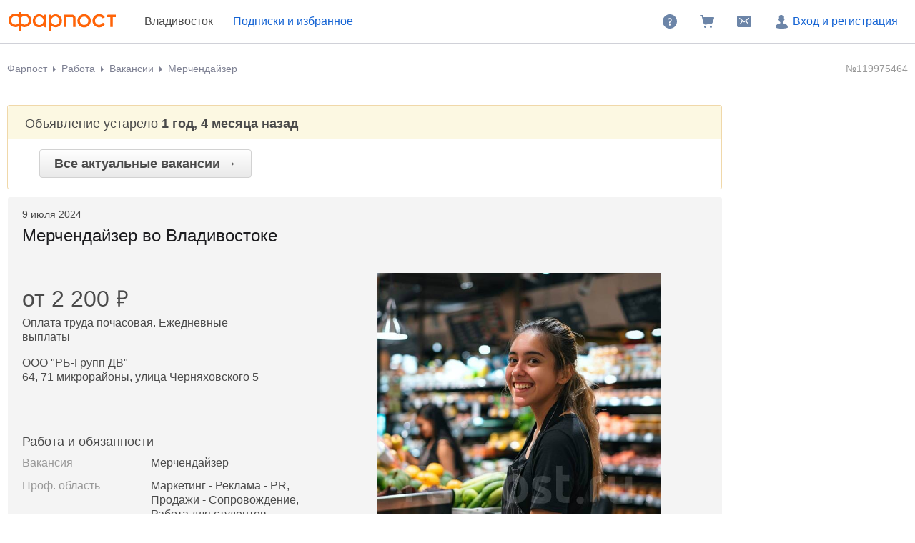

--- FILE ---
content_type: text/html; charset=windows-1251
request_url: https://www.farpost.ru/vladivostok/rabota/vacansii/merchendajzer-119975464.html
body_size: 8028
content:
<!DOCTYPE html>
<html lang="ru">
<head>
		<title>Мерчендайзер, работа в ООО &quot;РБ-Групп ДВ&quot; во Владивостоке — вакансии на ФарПосте</title>

<meta charset="windows-1251" />
<meta name="SKYPE_TOOLBAR" content="SKYPE_TOOLBAR_PARSER_COMPATIBLE" />

<meta http-equiv="x-dns-prefetch-control" content="on">

	<link rel="dns-prefetch" href="https://static.baza.farpost.ru">

	<meta name="description" content="Объявление от ООО &quot;РБ-Групп ДВ&quot; об открытии вакансии &laquo;мерчендайзер&raquo; во Владивостоке. Мерчендайзер, найди работу своей мечты на FarPost! Обширная база, ежедневные обновления, удобная фильтрация."/>


       <meta name="candy.config" content="{&quot;geoc&quot;:1,&quot;geor&quot;:1115}"/>


	<link rel="stylesheet" href="https://www.farpost.ru/resources/assets/tokens_fp.e45b756b3659fc0e8add.css" type="text/css" charset="UTF-8"/>
	<link rel="stylesheet" href="https://www.farpost.ru/resources/assets/common-critical_dk_fp.6d33f143ea5b03e3bdbc.css" type="text/css" charset="UTF-8"/>
	<link rel="stylesheet" href="https://www.farpost.ru/resources/assets/common_dk.430e99f4d65590260fbd.css" type="text/css" charset="UTF-8"/>
	<link rel="stylesheet" href="https://www.farpost.ru/resources/assets/viewbull.image-gallery.740648dae1c87fa8b6f2.css" type="text/css" charset="UTF-8"/>
	<link rel="stylesheet" href="https://www.farpost.ru/resources/assets/bulletinUserActions.8e37948abe709a80446e.css" type="text/css" charset="UTF-8"/>

	<script type="application/javascript" nonce="fbaea56a889e6ae77e1a4d9668be6d48">
		if (!window.ajae) {
			var ajae = {};
		}

		if(function(o){var a="ajae",e=0;window.onerror=function(n,w,r,i,t){window.console&&console.error(n,w,r,i,t),void 0!==o&&(o.setItem(a,++e),o.setItem(a+e,[n,w,r,i,t&&t.stack||""].join(" #! "))),window.ajaeData||(window.ajaeData=[]),window.ajaeData[window.ajaeData.length]=[n,w,r,i,t]}}(window.localStorage),window.bazaDomReady||window.baza){if(!window.onerror)throw new Error("Recurcive html load");window.onerror("Recurcive html load",document.location.href,0,0,new Error),window.ajae&&(ajae.brokenPage=!0)}	</script>

<script nonce="fbaea56a889e6ae77e1a4d9668be6d48">
	if (!window.jQuery) {
		window.__loadJquery__ = false;
		var bazaDomReady={readyCalls:[],lib:[]},$=function(){"use strict";var e,n,a,o="undefined"!=typeof window&&window.document,r=!o;function d(e){var n;for(n=0;n<e.length;n+=1)try{e[n](jQuery)}catch(e){window.console&&console.log(e),window.onerror&&window.onerror(e.message,e.fileName,e.lineNumber,e.columnNumber,e)}}function t(){if(!r)if(r=!0,a&&clearInterval(a),window.__loadJquery__&&window.requirejs)requirejs(["jquery"],(function(e){window.$=window.jQuery=e;var n=bazaDomReady.readyCalls;bazaDomReady.readyCalls=[],d(n)}));else{if(!window.jQuery)throw new Error("jQuery is not loaded");var e=bazaDomReady.readyCalls;bazaDomReady.readyCalls=[],d(e)}}if(o){if(document.addEventListener)document.addEventListener("DOMContentLoaded",t,!1),window.addEventListener("load",t,!1);else if(window.attachEvent){window.attachEvent("onload",t),n=document.createElement("div");try{e=null===window.frameElement}catch(e){}n.doScroll&&e&&window.external&&(a=setInterval((function(){try{n.doScroll(),t()}catch(e){}}),30))}"complete"===document.readyState&&t()}return function e(n){return bazaDomReady.readyCalls.push(n),e}}();	}

	window.__require_baseUrl__ = 'https://www.farpost.ru/resources/';
</script>


	<meta property="og:title" content="Мерчендайзер, работа в ООО &quot;РБ-Групп ДВ&quot; во Владивостоке — вакансии на ФарПосте"/>

	<meta property="og:description" content="Объявление от ООО &quot;РБ-Групп ДВ&quot; об открытии вакансии &laquo;мерчендайзер&raquo; во Владивостоке. Мерчендайзер, найди работу своей мечты на FarPost! Обширная база, ежедневные обновления, удобная фильтрация."/>

	<meta property="og:url" content="https://www.farpost.ru/vladivostok/rabota/vacansii/merchendajzer-119975464.html"/>

	<meta property="og:site_name" content="FarPost.ru"/>

	<meta property="og:image" content="https://static.baza.farpost.ru/v/1717397088510_bulletin"/>
	<meta property="og:image:secure_url" content="https://static.baza.farpost.ru/v/1717397088510_bulletin"/>
	<meta property="twitter:image" content="https://static.baza.farpost.ru/v/1717397088510_bulletin"/>
	<link rel="image_src" href="https://static.baza.farpost.ru/v/1717397088510_bulletin"/>

	<meta property="og:type" content="website"/>

	<link rel="search" type="application/opensearchdescription+xml" title="farpost.ru" href="//www.farpost.ru/search.xml" />





<link rel="prefetch" href="https://www.farpost.ru/resources/img/ajax-bar.gif" as="image" crossorigin="use-credentials">

	<script type="text/javascript">
		window.dataLayer = window.dataLayer || [];
		window.dataLayer.push({"page_type":"viewbull"});
	</script>

<script>(function(w,d,s,l,i,x){w[l]=w[l]||[];w[l].push({'gtm.start':
new Date().getTime(),event:'gtm.js'});var f=d.getElementsByTagName(s)[0],
j=d.createElement(s),dl=l!='dataLayer'?'&l='+l:'';j.async=true;j.src=
x+'/?id='+i+dl;f.parentNode.insertBefore(j,f);
})(window,document,'script','dataLayer','','/gmetrics/rabota');</script>
		<link rel="shortcut icon" href="/favicon.ico" type="image/x-icon"/>
	<link rel="icon" href="/favicon.svg" type="image/svg+xml"/>
	<link rel="icon" type="image/png" sizes="120x120" href="/favicon.png"/>
</head>

<body  class="fixed1280 desktop no-touch" data-cookie-host=".farpost.ru" data-dir-id="49" data-city-id="1" data-page-name="viewbull">
	
			
		
					
<noscript>
	
	<link rel="stylesheet" href="https://www.farpost.ru/resources/assets/noscript.cd9c1954a1f03a59dfff.css" type="text/css" />

</noscript>

<header class="bzr-header personalTopNav -anonym">
	<div class="bzr-header-inner">
		<div class="bzr-header-inner__items">
							<a class="bzr-header-inner__logotype-container js-show-additional-navigation"
				   data-dummy-click="{&quot;action&quot;:&quot;AnyPage_Header_LogoClick&quot;}"
				   href="/vladivostok/"
				>
					<img src="https://www.farpost.ru/resources/img/theme/default/logo-FP-basic.svg"
					     loading="lazy"
					     fetchpriority="low"
					     alt="Farpost"
					     class="bzr-header-inner__logotype"
					/>
				</a>
			
												<span class="cityPop cityPopViewbull">Владивосток</span>
							
												<noindex>
						<a class="bzr-header-inner__button bookmarks personalNavLoader" href="#" data-href="/personal/nav" data-mode="col2">
							<span>Подписки и избранное</span>
						</a>
					</noindex>
									</div>
		<div class="bzr-header-inner__items">
			
							<noindex>
					<a rel="nofollow" class="bzr-header-inner__button" href="/help/">
						<svg  width="24" height="24" class="bzr-header-inner__button-icon"><use  href="/resources/img/svg/sprites/farpost.svg#QuestionFilled-24" xlink:href="/resources/img/svg/sprites/farpost.svg#QuestionFilled-24"></use></svg>					</a>
				</noindex>
			
			
<a class="nav-cart bzr-header-inner__button"
	data-count="0"
	href="/cart"
	data-dummy-click="{&quot;action&quot;:&quot;AnyPage_Header_CartClick&quot;}"
	rel="nofollow"
>
	<svg  width="24" height="24" class="bzr-header-inner__button-icon"><use  href="/resources/img/svg/sprites/farpost.svg#ShoppingCartFilled-24" xlink:href="/resources/img/svg/sprites/farpost.svg#ShoppingCartFilled-24"></use></svg>
	</a>

			
				<a
		tabindex="0"
		data-name="notifications-and-dialogs"
		data-dummy-click="{&quot;action&quot;:&quot;header_open_messages&quot;}"
		rel="nofollow"
		data-href='/personal/messaging-modal'		class="bzr-header-inner__button personalNavLoader" title=""
	>
		<svg  width="24" height="24" class="bzr-header-inner__button-icon"><use  href="/resources/img/svg/sprites/farpost.svg#Envelope-24" xlink:href="/resources/img/svg/sprites/farpost.svg#Envelope-24"></use></svg>
		<span class="notifications-badge" style="display: none;"></span>
	</a>

							<noindex>
					<a rel="nofollow" class="bzr-header-inner__button bzr-header-inner__button_login  with-modal-popup1" href="https://www.farpost.ru/sign?return=%2Fvladivostok%2Frabota%2Fvacansii%2Fmerchendajzer-119975464.html">
						<svg  width="24" height="24" class="bzr-header-inner__button-icon"><use  href="/resources/img/svg/sprites/farpost.svg#User-24" xlink:href="/resources/img/svg/sprites/farpost.svg#User-24"></use></svg>						Вход и регистрация
					</a>
				</noindex>
				</div>
</header>


<div class="menuSep">&nbsp;</div>
		
	
	<div id="outerLayout">
		


	
	

	<div id="breadcrumbs_placeholder" class="site-content-container breadcrumbs-container">
	<div id="breadcrumbs" class="breadcrumbs breadcrumbs_viewbull">
	<ol itemscope itemtype="http://schema.org/BreadcrumbList">
			<li itemprop="itemListElement" itemscope itemtype="http://schema.org/ListItem">
					<a itemprop="item" class="auto-shy" href="https://www.farpost.ru/vladivostok/" data-dummy-click="{&quot;action&quot;:&quot;breadcrumb-home&quot;}">
							Фарпост				<meta itemprop="name" content="Фарпост Владивосток"/>
					</a>
				<meta itemprop="position" content="1"/>
	</li>
	<li itemprop="itemListElement" itemscope itemtype="http://schema.org/ListItem">
					<a itemprop="item" class="auto-shy" href="https://www.farpost.ru/vladivostok/rabota/" data-dummy-click="{&quot;action&quot;:&quot;breadcrumb&quot;,&quot;payload&quot;:{&quot;keyName&quot;:&quot;dir_1_id8&quot;}}">
							<span itemprop="name">Работа</span>
					</a>
				<meta itemprop="position" content="2"/>
	</li>
	<li itemprop="itemListElement" itemscope itemtype="http://schema.org/ListItem">
					<a itemprop="item" class="auto-shy" href="https://www.farpost.ru/vladivostok/rabota/vacansii/" data-dummy-click="{&quot;action&quot;:&quot;breadcrumb&quot;,&quot;payload&quot;:{&quot;keyName&quot;:&quot;dir_2_id49&quot;}}">
							<span itemprop="name">Вакансии</span>
					</a>
				<meta itemprop="position" content="3"/>
	</li>
	<li itemprop="itemListElement" itemscope itemtype="http://schema.org/ListItem">
					<a itemprop="item" class="auto-shy" href="https://www.farpost.ru/vladivostok/rabota/vacansii/+/%D0%9C%D0%B5%D1%80%D1%87%D0%B5%D0%BD%D0%B4%D0%B0%D0%B9%D0%B7%D0%B5%D1%80/" data-dummy-click="null">
							<span itemprop="name">Мерчендайзер</span>
					</a>
				<meta itemprop="position" content="4"/>
	</li>
	</ol>
</div>
	<script type="application/ld+json">{
    "@context": "https://schema.org",
    "@type": "BreadcrumbList",
    "itemListElement": [
        {
            "@type": "ListItem",
            "position": 1,
            "name": "\u0424\u0430\u0440\u043f\u043e\u0441\u0442 \u0412\u043b\u0430\u0434\u0438\u0432\u043e\u0441\u0442\u043e\u043a",
            "item": "https://www.farpost.ru/vladivostok/"
        },
        {
            "@type": "ListItem",
            "position": 2,
            "name": "\u0420\u0430\u0431\u043e\u0442\u0430",
            "item": "https://www.farpost.ru/vladivostok/rabota/"
        },
        {
            "@type": "ListItem",
            "position": 3,
            "name": "\u0412\u0430\u043a\u0430\u043d\u0441\u0438\u0438",
            "item": "https://www.farpost.ru/vladivostok/rabota/vacansii/"
        },
        {
            "@type": "ListItem",
            "position": 4,
            "name": "\u041c\u0435\u0440\u0447\u0435\u043d\u0434\u0430\u0439\u0437\u0435\u0440",
            "item": "https://www.farpost.ru/vladivostok/rabota/vacansii/+/%D0%9C%D0%B5%D1%80%D1%87%D0%B5%D0%BD%D0%B4%D0%B0%D0%B9%D0%B7%D0%B5%D1%80/"
        }
    ]
}</script>
</div>


<div class='site-content-container viewport-padding'>
		
	
	<div class="viewbull-bulletin-id">
		<span class="viewbull-bulletin-id__num">
			№119975464		</span>
	</div>




	<div id="topAdditionalDataPlate">
		


	<div class="notificationPlate">
		<div class="top">
			<div class="title">
									Объявление устарело <strong>1 год, 4 месяца назад</strong>							</div>
		</div>

		<div class="bottom">
						<a href="/vladivostok/rabota/vacansii/" class="bigbutton">
				Все актуальные вакансии &rarr;
			</a>
		</div>
	</div>

	<script>
		$(function () {
			baza.dummy.send('expired_viewbull');
		});
	</script>
	</div>

<table class="bulletinTable bulletinTable_fixed-layout" width="100%">
	<tr>
		<td class="bulletinCell" id="bulletin">
										
			
<div class="bullViewEx bullMode archiveMode">
	

<header class="viewbull-header">
			<div class="viewbull-header__actuality">
			<div class="viewbull-actual-date">9 июля 2024</div>		</div>
	
	<h1 class="subject viewbull-field__container">
		<span data-field="type" class="inplace auto-shy">Мерчендайзер<nobr> во Владивостоке</nobr></span>
		<meta name="bulletin-dir-id" content="49">
	</h1>
</header>




	<div class="js-subject-actions bulletin-actions-buttons">
			</div>

<div class="bulletin-user-action-container bulletin-bookmark-container">
	
<div class="clear">&nbsp;</div>
<div class="object-note object-note-bookmark"
     data-object-id="119975464" data-object-type="bulletin"
			data-dummy-click="{&quot;action&quot;:&quot;viewbull_h1_add_note&quot;}"
	>
	<div class="object-note-text">Добавить заметку</div>
	<div class="object-note-date"></div>
</div>
</div>


	<div class="note-form async">
			<p class="form-title">Заметка к объявлению</p>
	<textarea class="note-text" name="note" placeholder="Введите текст заметки"></textarea>
	<button class="button button-submit">Сохранить</button>
	<a  class="button-cancel" data-role="context-menu-closer">Отмена</a>
	<div class="clear"></div>
	<div class="notification"></div>
		</div>

	<script type='text/javascript' nonce="fbaea56a889e6ae77e1a4d9668be6d48">
		$(function () { (self.webpackChunk=self.webpackChunk||[]).push([[4384],{72956:function(t,n,e){var i,o=e(22517),c=e(93421),a=e(7008),r={"url":"\/personal\/bookmark\/note","isSyncForm":false},u=r.url;r.isSyncForm||o._((function(){var t,n,i;return a._(this,(function(o){switch(o.label){case 0:return(t=$(".object-note")).on("click",(function(t){t.stopPropagation()})),[4,Promise.all([e.e(5220).then(e.bind(e,5220)).then((t=>t.default||t))])];case 1:return n=c._.apply(void 0,[o.sent(),1]),(i=n[0]).instance||(i.instance=new i({url:u})),baza.isMobileSite()&&$(document).on("extended-bulletin-view-showed",(function(){$(".history-content .object-note").on("click",(function(n){n.preventDefault();var e=$(this).data("object-id");t.filter((function(){return $(this).data("object-id")===e})).trigger("click")}))})),[2]}}))}))(),i=$(".object-note"),$(document).off("click.noteEditAction"),$(document).on("click.noteEditAction",".js-edit-note-action",(function(t){t.preventDefault();var n=$(this).data("object-id"),e=i.filter((function(){return Math.abs($(this).data("object-id"))===n})).first();e.trigger("mousedown.note-bookmark-close"),e.trigger("click")})),delete e.c[t.id]}},function(t){t.O(0,[75708],(function(){return t(t.s=72956)})),t.O()}]); 
 });
	</script>




	
	<div class="fieldset">
					
<div class="image-gallery">
	<div class="image-gallery__big-image-container">
		
	<div class="image-caption image-caption_hidden"></div>

					<img class="image-gallery__big-image" 				 src="https://static.baza.farpost.ru/v/1717397088510_bulletin"
				 width="640"
				 height="640"
				 alt="Мерчендайзер. ООО &quot;РБ-Групп ДВ&quot;. Улица Черняховского 5 фото"/>
			</div>
	</div>
    
	<script type="text/javascript">
		$(function () {
			var items = [{"src":"https:\/\/static.baza.farpost.ru\/v\/1717397088510_default","alt":"Мерчендайзер. ООО &quot;РБ-Групп ДВ&quot;. Улица Черняховского 5 фото","label":"","isUnavailable":false,"msrc":"https:\/\/static.baza.farpost.ru\/v\/1717397088510_bulletin","private":false,"height":1024,"width":1024,"isMain":true}];

			baza.lightbox.init(items);
		});
	</script>
	</div>

	
<div id="fieldsetView" bulletinId="119975464">
	<div class="fieldset text">
	<div class="viewbull-summary__container">
	<div class="viewbull-summary">
		<!-- блок цены со скидкой и доставкой -->
					<div class="viewbull-summary__price viewbull-summary__vacancy-salary ">
	<div class="field viewbull-field__container">
		<span class="viewbull-summary-price__value inplace"
		      data-field="salaryMin~salaryMax~salaryDescription">от 2&nbsp;200<i class='currency currency__rub'>&#8381;</i></span>
	</div>

			<div class="field viewbull-field__container">
			<span class="viewbull-summary-price__notice inplace" style=""
			      data-field="salaryMin~salaryMax~salaryDescription">Оплата труда почасовая. Ежедневные выплаты</span>
		</div>
	</div>

	<div class="viewbull-summary__vacancy-firm-placement">
					<div class="field viewbull-field__container">
				<span class="value inplace"
				      data-field="firmTitle">ООО "РБ-Групп ДВ"</span>
			</div>
		
					<div class="field viewbull-field__container">
				<span class="value inplace"
				      data-field="district~jobPlacement">64, 71 микрорайоны, улица Черняховского 5</span>
			</div>
			</div>
		
		<!-- блок продавца с рейтингом и прочей инфой -->
		
					
			
							<!-- блок c действиями типа купить/в корзину/телефон -->
				
<!-- блок с call-to-action кнопками -->
<div class="subject-actions">
	
	
	
	<div class="subject-actions-grid">
		
		
		
			</div>

	</div>

	<script type="text/javascript">
		$(function () {
							baza.dummy.sendOnce('viewbull_vacancy', {"paymentstatus":1});
					});
	</script>
			
						</div>
</div>

	
	
	
			<h3>Работа и обязанности</h3>

									<div class="field  viewbull-field__container">
	<div class="label">Вакансия</div>
	<div class="value">
		<span class="inplace" data-field="type">
													Мерчендайзер			
					</span>
	</div>
</div>

												<div class="field  viewbull-field__container">
	<div class="label">Проф. область</div>
	<div class="value">
		<span class="inplace" data-field="professionalArea">
													Маркетинг - Реклама - PR, Продажи - Сопровождение, Работа для студентов			
					</span>
	</div>
</div>
					
						<div class="field  viewbull-field__container">
	<div class="label">Занятость</div>
	<div class="value">
		<span class="inplace" data-field="employment">
													Дневная, Ночная, Подработка, Работа по выходным			
					</span>
	</div>
</div>
		
						<div class="field  viewbull-field__container">
	<div class="label">Дополнительно</div>
	<div class="value">
		<span class="inplace" data-field="vacancyExtra">
													С ежедневной оплатой			
					</span>
	</div>
</div>
		
				<div class="viewbull-field__container viewbull-field__job-text">
			<p class="inplace auto-shy" data-field="jobObligation">?Заработная плата за 1 смену- от 2200р (200р/ч)<br />
<br />
?График работы 2/2, 3/3, 5/2. Можно выбрать подработку и выходить в смены когда удобно!<br />
<br />
?Время работы на выбор: с 7.00 до 19.00/с 8.00 до 20.00 или с 20.00 до 8.00 (1 час обеденного перерыва).<br />
<br />
<br />
?От Вас:<br />
- выкладка товара <br />
- проверка сроков годности товара<br />
- работа с ценниками (выставить/заменить по соответствию)<br />
- поддержание чистоты на торговых полках (протереть пыль/смести если что-то рассыпалось/оценить товарный вид)<br />
Если что-то не умеете, не получается - всегда научат, помогут)<br />
<br />
?Если вакансия тебя заинтересовала, пиши в WA:<br />
ФИО, возраст, город, должность, когда готов приступить к работе.<br />
<br />
?РБ-ГРУПП объединяет профессионалов! Зарабатывай с нами!<br />
Процесс оформления займет не больше часа! Можно подобрать подработку и выйти на заявку день в день!</p>
		</div>
			
	
			<div class="viewbull-field__container auto-shy">
			
<p class="inplace auto-shy" data-field="text">
	?У нас ты сможешь выбрать сам:<br />
- когда будешь работать/в каком графике<br />
- когда будешь получать оплату ( на следующий день/раз в неделю, 2 раза в месяц)<br />
- по какому адресу будешь выходить на заявку<br />
<br />
?Так же у нас есть:<br />
- оплачиваемое обучение за счет компании<br />
- куратор, который все покажет, расскажет и всегда останется на связи<br />
- форма и такси до дома после 23.00<br />
<br />
?Если вакансия тебя заинтересовала, пиши в WA:<br />
ФИО, возраст, город, должность, когда готов приступить к работе.<br />
<br />
?РБ-ГРУПП объединяет профессионалов! Зарабатывай с нами!<br />
Процесс оформления займет не больше часа! Можно подобрать подработку и выйти на заявку день в день!</p>
		</div>
	
	
</div>

	
<script type="text/javascript">
	$(function () {
		baza.BulletinClickTracker.checkTrek(Number(119975464), {"paid":1});
	})
</script>

</div>

	


<div class="ownerInfo ownerInfo_light">
	<div class="ownerInfoInner owner-info-layout" data-id="24519901">
		<div class="owner-info-layout__actions">
			
							
<!-- блок с call-to-action кнопками -->
<div class="subject-actions">
	
	
	
	<div class="subject-actions-grid">
		
		
		
			</div>

	</div>

	<script type="text/javascript">
		$(function () {
							baza.dummy.sendOnce('viewbull_vacancy', {"paymentstatus":1});
					});
	</script>
			
			
					</div>

			</div>
</div>




	
	
	
</div>


												<div class="image-list">
				
					<div data-index="0" class="image-list__image">
				<img alt="Мерчендайзер. ООО &quot;РБ-Групп ДВ&quot;. Улица Черняховского 5 фото" src="https://static.baza.farpost.ru/v/1717397088510_bulletin" width="640" height="640">

							</div>

					</div>

	<script type='text/javascript' nonce="fbaea56a889e6ae77e1a4d9668be6d48">
		$(function () { (self.webpackChunk=self.webpackChunk||[]).push([[8035],{81626:function(e,t,a){var n=a(22517),i=a(93421),r=a(7008),s={"items":[{"src":"https:\/\/static.baza.farpost.ru\/v\/1717397088510_default","alt":"Мерчендайзер. ООО &quot;РБ-Групп ДВ&quot;. Улица Черняховского 5 фото","label":"","isUnavailable":false,"msrc":"https:\/\/static.baza.farpost.ru\/v\/1717397088510_bulletin","private":false,"height":1024,"width":1024,"isMain":true}],"canEditImages":false},c=s.items,o=s.canEditImages,l=$(".image-list");l.on("click",".image-list__image",(function(e){return n._((function(){return r._(this,(function(t){switch(t.label){case 0:return e.target&&"A"===e.target.tagName?[2]:(e.preventDefault(),e.stopPropagation(),[4,Promise.all([Promise.all([a.e(75708),a.e(19039),a.e(97186)]).then(a.bind(a,97186)).then((e=>e.default||e))])]);case 1:return i._.apply(void 0,[t.sent(),1])[0].openGallery(c,$(e.currentTarget).data("index")),[2]}}))}))()})),o&&l.on("click",".set-main",(function(){return baza.withLoading(baza.fetch($(this).attr("href")).then(baza.fetch.handleServiceView).then(function(){$(".mainImage").removeClass("mainImage"),$("[data-imageid=".concat($(this).parent("span").attr("data-imageid"),"]")).addClass("mainImage")}.bind(this)),this),!1})),delete a.c[e.id]},46720:function(e){"use strict";e.exports=window.BzrAppConfig}},function(e){e.O(0,[75708],(function(){return e(e.s=81626)})),e.O()}]); 
 });
	</script>									</td>
		<td id="bulletinAdvertCell">
			
<noindex>
	<div class="bulletinInfoPlate">
		
				<div class="bulletinUserActions" id="scroll-to-actions">
			
<div class="bulletin-user-action-items">
																																									</div>
		</div>
	
		
		
			</div>
</noindex>

												<div class="cryo-extractor">
																								</div>
									</td>
	</tr>
</table>

<div class="viewbull-user-history">
	</div>


	

					<script type="application/json" id="ctr-viewbull-event">{"viewbullId":119975464}</script>
</div>
	</div>

	<div id="foot">
	<div class="site-content-container viewport-padding">
		<table cellpadding="0" cellspacing="0" border="0">
			<tr><td class="col1">

											
						
			<p>&copy; Фарпост 1997&mdash;2025</p>
	

					
				</td><td class="col2">
					
					
									</td></tr>
		</table>

							<!-- Mon, 15 Dec 2025 21:34:48 +1000 -->
			</div>

	</div>

	
	<script type="application/ld+json">{
    "@context": "https://schema.org/",
    "@type": "WebSite",
    "name": "FarPost.ru",
    "url": "https://www.farpost.ru"
}</script>




<script type="application/json" id="events-count-json">
	{"unreadNotifications":0,"unreadDialogs":0}</script>


	<script charset="UTF-8" src="https://www.farpost.ru/resources/assets/runtime.cb2293a94e5bc9b2887b.js"></script>
	<script charset="UTF-8" src="https://www.farpost.ru/resources/assets/js-app-config.4c8f4fb462cadf113a74.js"></script>
	<script charset="UTF-8" src="https://www.farpost.ru/resources/assets/swc-helpers.1aa9d8301c8512d9903a.js"></script>
	<script charset="UTF-8" src="https://www.farpost.ru/resources/assets/91426.db27dbbfa0ac16506744.js"></script>
	<script charset="UTF-8" src="https://www.farpost.ru/resources/assets/polyfill.5b9c23cc44406869a5d1.js"></script>
	<script charset="UTF-8" src="https://www.farpost.ru/resources/assets/86311.2e87d3e9a68e66b3e0cf.js"></script>
	<script charset="UTF-8" src="https://www.farpost.ru/resources/assets/14593.ac7009a1db3187d46d02.js"></script>
	<script charset="UTF-8" src="https://www.farpost.ru/resources/assets/66375.b49a927a149b9a08657e.js"></script>
	<script charset="UTF-8" src="https://www.farpost.ru/resources/assets/common-new.bbd6b7eb32cd2efd71af.js"></script>
	<script charset="UTF-8" src="https://www.farpost.ru/resources/assets/bookmark.cbd3e3689578a5b07064.js"></script>
	<script charset="UTF-8" src="https://www.farpost.ru/resources/assets/ctr-analytics-tracker.658c34867dfc6b9135be.js"></script>



<div class="asyncViewDirReloadContent" style="display: none">
	<script>
		try {
	var bazaLastRef = document.referrer;
	if (window.baza && baza.viewDirContext && baza.viewDirContext.prevState()) {
		bazaLastRef = baza.viewDirContext.prevState();
	}
} catch (e){
	bazaLastRef = document.referrer;
};
	</script>
					<script type="text/javascript">
			setTimeout(function () {
				var image = new Image();
				image.src = 'https://counter.yadro.ru/hit;farpost?t45.6;r' +
					escape(window.bazaLastRef ? bazaLastRef : document.referrer)
					+ ((typeof (screen) == 'undefined') ? '' : ';s' + screen.width + '*' + screen.height + '*' + (screen.colorDepth ? screen.colorDepth : screen.pixelDepth))
					+ ';u' + escape(document.URL)
					+ ';i' + escape('Жж' + document.title.substring(0, 80))
					+ ';' + Math.random();
			}, 50);
		</script>
	</div>




<div id="nps_placeholder">
	</div>

</body>
</html>


--- FILE ---
content_type: text/css; charset=utf-8
request_url: https://www.farpost.ru/resources/assets/tokens_fp.e45b756b3659fc0e8add.css
body_size: 2330
content:
body{--color-primary-primary:#1d1d20;--color-primary-transparent60:#1d1d2099;--color-primary-transparent24:#1d1d203d;--color-primary-transparent8:#1d1d2014;--color-accent-primary:#1564d4;--color-accent-secondary:#1e50a6;--color-accent-tertiary:#1f4184;--color-accent-quaternary:#1d3365;--color-neutral-primary:#7e8193;--color-neutral-secondary:#646674;--color-neutral-tertiary:#51525d;--color-neutral-quaternary:#3e4048;--color-positive-primary:#14bb02;--color-positive-secondary:#1e9311;--color-positive-tertiary:#207614;--color-positive-quaternary:#1e5a14;--color-warning-primary:#fa0;--color-warning-secondary:#c78510;--color-warning-tertiary:#9f6b14;--color-warning-quaternary:#785215;--color-negative-primary:#db001a;--color-negative-secondary:#ac1417;--color-negative-tertiary:#8a1815;--color-negative-quaternary:#6a1812;--color-info-primary:#6c85a8;--color-info-secondary:#566984;--color-info-tertiary:#46556a;--color-info-quaternary:#374251;--color-brand-primary:#ff6408;--color-brand-secondary:#c7510f;--color-brand-tertiary:#9f4311;--color-brand-quaternary:#793511;--color-specific-text:#147c64;--color-specific-icon:#147c64;--color-text-primary:#1d1d20;--color-text-secondary:#51525d;--color-text-tertiary:#646674;--color-text-quaternary:#7e8193;--color-text-accent-primary:#1e50a6;--color-text-accent-secondary:#1564d4;--color-text-accent-purple:#730ae2;--color-text-accent-magenta:#e31ce2;--color-text-accent-rose:#e33a82;--color-text-accent-turquoise:#029d7f;--color-text-accent-yellow:#f9cb24;--color-text-positive-primary:#207614;--color-text-positive-secondary:#1e9311;--color-text-negative-primary:#ac1417;--color-text-negative-secondary:#db001a;--color-text-info-primary:#46556a;--color-text-info-secondary:#566984;--color-text-warning-primary:#9f6b14;--color-text-warning-secondary:#c78510;--color-text-brand-primary:#c7510f;--color-text-brand-secondary:#ff6408;--color-icon-primary:#6c85a8;--color-icon-secondary:#566984;--color-icon-tertiary:#46556a;--color-icon-quaternary:#374251;--color-icon-accent-primary:#1e50a6;--color-icon-accent-secondary:#1564d4;--color-icon-accent-purple:#730ae2;--color-icon-accent-magenta:#e31ce2;--color-icon-accent-rose:#e33a82;--color-icon-accent-turquoise:#029d7f;--color-icon-accent-yellow:#f9cb24;--color-icon-positive-primary:#207614;--color-icon-positive-secondary:#1e9311;--color-icon-negative-primary:#ac1417;--color-icon-negative-secondary:#db001a;--color-icon-info-primary:#46556a;--color-icon-info-secondary:#566984;--color-icon-warning-primary:#9f6b14;--color-icon-warning-secondary:#c78510;--color-icon-brand-primary:#c7510f;--color-icon-brand-secondary:#ff6408;--color-icon-muted-primary:#e4e5e9;--color-icon-muted-secondary:#d0d1d8;--color-icon-muted-tertiary:#bdbec8;--color-icon-muted-quaternary:#a9abb8;--color-icon-muted-accent-primary:#eceefb;--color-icon-muted-accent-secondary:#dadef7;--color-icon-muted-accent-purple:#e8d2fb;--color-icon-muted-accent-magenta:#fedafa;--color-icon-muted-accent-rose:#fedbe5;--color-icon-muted-accent-turquoise:#d6ece4;--color-icon-muted-accent-yellow:#fff4d7;--color-icon-muted-positive-primary:#dbf2d2;--color-icon-muted-positive-secondary:#bfe9b1;--color-icon-muted-negative-primary:#ffd7cd;--color-icon-muted-negative-secondary:#ffb8a9;--color-icon-muted-info-primary:#e1e5ed;--color-icon-muted-info-secondary:#cbd3e0;--color-icon-muted-warning-primary:#ffeed3;--color-icon-muted-warning-secondary:#ffe1b2;--color-icon-muted-brand-primary:#ffe1cf;--color-icon-muted-brand-secondary:#ffcbac;--color-bg0-neutral-primary:#f1f2f4;--color-bg0-neutral-secondary:#e4e5e9;--color-bg0-accent-primary:#eceefb;--color-bg0-accent-secondary:#dadef7;--color-bg0-accent-purple:#f4e8fd;--color-bg0-accent-magenta:#ffedfd;--color-bg0-accent-rose:#ffedf2;--color-bg0-accent-turquoise:#ebf5f2;--color-bg0-accent-yellow:#fffaeb;--color-bg0-positive-primary:#edf9e9;--color-bg0-positive-secondary:#dbf2d2;--color-bg0-negative-primary:#ffebe6;--color-bg0-negative-secondary:#ffd7cd;--color-bg0-info-primary:#f0f2f6;--color-bg0-info-secondary:#e1e5ed;--color-bg0-warning-primary:#fff6e9;--color-bg0-warning-secondary:#ffeed3;--color-bg0-brand-primary:#fff0e7;--color-bg0-brand-secondary:#ffe1cf;--color-bg0-primary-primary:#fff;--color-bg0-primary-secondary:#fff;--color-bg1-neutral-primary:#d0d1d8;--color-bg1-neutral-secondary:#bdbec8;--color-bg1-accent-primary:#bdc5f1;--color-bg1-accent-secondary:#a0aeeb;--color-bg1-accent-purple:#e8d2fb;--color-bg1-accent-magenta:#fedafa;--color-bg1-accent-rose:#fedbe5;--color-bg1-accent-turquoise:#d6ece4;--color-bg1-accent-yellow:#fff4d7;--color-bg1-positive-primary:#bfe9b1;--color-bg1-positive-secondary:#a2df90;--color-bg1-negative-primary:#ffb8a9;--color-bg1-negative-secondary:#fb9986;--color-bg1-info-primary:#cbd3e0;--color-bg1-info-secondary:#b5c0d3;--color-bg1-warning-primary:#ffe1b2;--color-bg1-warning-secondary:#ffd492;--color-bg1-brand-primary:#ffcbac;--color-bg1-brand-secondary:#ffb589;--color-bg2-neutral-primary:#9799a8;--color-bg2-neutral-secondary:#7e8193;--color-bg2-accent-primary:#5f80dd;--color-bg2-accent-secondary:#1564d4;--color-bg2-accent-purple:#964ce9;--color-bg2-accent-magenta:#ed62e9;--color-bg2-accent-rose:#ed6b9a;--color-bg2-accent-turquoise:#55b197;--color-bg2-accent-yellow:#fed55c;--color-bg2-positive-primary:#61ca4c;--color-bg2-positive-secondary:#14bb02;--color-bg2-negative-primary:#ea5644;--color-bg2-negative-secondary:#db001a;--color-bg2-info-primary:#899cb9;--color-bg2-info-secondary:#6c85a8;--color-bg2-warning-primary:#ffbb4d;--color-bg2-warning-secondary:#fa0;--color-bg2-brand-primary:#ff8644;--color-bg2-brand-secondary:#ff6408;--color-stroke0-neutral-primary:#d0d1d8;--color-stroke0-neutral-secondary:#bdbec8;--color-stroke0-accent-primary:#bdc5f1;--color-stroke0-accent-secondary:#a0aeeb;--color-stroke0-accent-purple:#c290f3;--color-stroke0-accent-magenta:#f8a2f2;--color-stroke0-accent-rose:#f8a5be;--color-stroke0-accent-turquoise:#98cebd;--color-stroke0-accent-yellow:#ffe49b;--color-stroke0-positive-primary:#bfe9b1;--color-stroke0-positive-secondary:#a2df90;--color-stroke0-negative-primary:#ffb8a9;--color-stroke0-negative-secondary:#fb9986;--color-stroke0-info-primary:#cbd3e0;--color-stroke0-info-secondary:#b5c0d3;--color-stroke0-warning-primary:#ffe1b2;--color-stroke0-warning-secondary:#ffd492;--color-stroke0-brand-primary:#ffcbac;--color-stroke0-brand-secondary:#ffb589;--color-stroke0-primary-primary:#d0d1d8;--color-stroke1-neutral-primary:#a9abb8;--color-stroke1-neutral-secondary:#9799a8;--color-stroke1-accent-primary:#8297e4;--color-stroke1-accent-secondary:#5f80dd;--color-stroke1-accent-purple:#964ce9;--color-stroke1-accent-magenta:#ed62e9;--color-stroke1-accent-rose:#ed6b9a;--color-stroke1-accent-turquoise:#55b197;--color-stroke1-accent-yellow:#fed55c;--color-stroke1-positive-primary:#83d46f;--color-stroke1-positive-secondary:#61ca4c;--color-stroke1-negative-primary:#f47964;--color-stroke1-negative-secondary:#ea5644;--color-stroke1-info-primary:#9faec6;--color-stroke1-info-secondary:#899cb9;--color-stroke1-warning-primary:#ffc771;--color-stroke1-warning-secondary:#ffbb4d;--color-stroke1-brand-primary:#ff9e67;--color-stroke1-brand-secondary:#ff8644}body.dark-theme{--color-primary-primary:#f1f2f4;--color-primary-transparent60:#f1f2f499;--color-primary-transparent24:#f1f2f43d;--color-primary-transparent8:#f1f2f414;--color-accent-primary:#5f80dd;--color-accent-secondary:#8297e4;--color-accent-tertiary:#a0aeeb;--color-accent-quaternary:#bdc5f1;--color-neutral-primary:#9799a8;--color-neutral-secondary:#a9abb8;--color-neutral-tertiary:#bdbec8;--color-neutral-quaternary:#d0d1d8;--color-positive-primary:#61ca4c;--color-positive-secondary:#83d46f;--color-positive-tertiary:#a2df90;--color-positive-quaternary:#bfe9b1;--color-warning-primary:#ffbb4d;--color-warning-secondary:#ffc771;--color-warning-tertiary:#ffd492;--color-warning-quaternary:#ffe1b2;--color-negative-primary:#db001a;--color-negative-secondary:#ea5644;--color-negative-tertiary:#f47964;--color-negative-quaternary:#fb9986;--color-info-primary:#899cb9;--color-info-secondary:#9faec6;--color-info-tertiary:#b5c0d3;--color-info-quaternary:#cbd3e0;--color-brand-primary:#ff6408;--color-brand-secondary:#ff9e67;--color-brand-tertiary:#ffb589;--color-brand-quaternary:#ffcbac;--color-specific-text:#55b197;--color-specific-icon:#55b197;--color-text-primary:#f1f2f4;--color-text-secondary:#bdbec8;--color-text-tertiary:#a9abb8;--color-text-quaternary:#9799a8;--color-text-accent-primary:#8297e4;--color-text-accent-secondary:#5f80dd;--color-text-accent-purple:#c290f3;--color-text-accent-magenta:#f383ed;--color-text-accent-rose:#f389ac;--color-text-accent-turquoise:#78c0aa;--color-text-accent-yellow:#ffdd7d;--color-text-positive-primary:#83d46f;--color-text-positive-secondary:#61ca4c;--color-text-negative-primary:#ea5644;--color-text-negative-secondary:#db001a;--color-text-info-primary:#9faec6;--color-text-info-secondary:#899cb9;--color-text-warning-primary:#ffc771;--color-text-warning-secondary:#ffbb4d;--color-text-brand-primary:#ff9e67;--color-text-brand-secondary:#ff6408;--color-icon-primary:#f1f2f4;--color-icon-secondary:#bdbec8;--color-icon-tertiary:#a9abb8;--color-icon-quaternary:#9799a8;--color-icon-accent-primary:#8297e4;--color-icon-accent-secondary:#5f80dd;--color-icon-accent-purple:#c290f3;--color-icon-accent-magenta:#f383ed;--color-icon-accent-rose:#f389ac;--color-icon-accent-turquoise:#78c0aa;--color-icon-accent-yellow:#ffdd7d;--color-icon-positive-primary:#83d46f;--color-icon-positive-secondary:#61ca4c;--color-icon-negative-primary:#ea5644;--color-icon-negative-secondary:#db001a;--color-icon-info-primary:#9faec6;--color-icon-info-secondary:#899cb9;--color-icon-warning-primary:#ffc771;--color-icon-warning-secondary:#ffbb4d;--color-icon-brand-primary:#ff9e67;--color-icon-brand-secondary:#ff6408;--color-icon-muted-primary:#1d1d20;--color-icon-muted-secondary:#2d2e33;--color-icon-muted-tertiary:#3e4048;--color-icon-muted-quaternary:#51525d;--color-icon-muted-accent-primary:#14182a;--color-icon-muted-accent-secondary:#192546;--color-icon-muted-accent-purple:#2d134b;--color-icon-muted-accent-magenta:#2e142c;--color-icon-muted-accent-rose:#2e151d;--color-icon-muted-accent-turquoise:#11221d;--color-icon-muted-accent-yellow:#312812;--color-icon-muted-positive-primary:#14260f;--color-icon-muted-positive-secondary:#1a3f13;--color-icon-muted-negative-primary:#2e1109;--color-icon-muted-negative-secondary:#4b160f;--color-icon-muted-info-primary:#1a1e23;--color-icon-muted-info-secondary:#282f39;--color-icon-muted-warning-primary:#32240f;--color-icon-muted-warning-secondary:#543a13;--color-icon-muted-brand-primary:#331a0b;--color-icon-muted-brand-secondary:#552710;--color-bg0-neutral-primary:#1d1d20;--color-bg0-neutral-secondary:#2d2e33;--color-bg0-accent-primary:#14182a;--color-bg0-accent-secondary:#192546;--color-bg0-accent-purple:#1e0f2d;--color-bg0-accent-magenta:#2e142c;--color-bg0-accent-rose:#2e151d;--color-bg0-accent-turquoise:#11221d;--color-bg0-accent-yellow:#312812;--color-bg0-positive-primary:#14260f;--color-bg0-positive-secondary:#1a3f13;--color-bg0-negative-primary:#2e1109;--color-bg0-negative-secondary:#4b160f;--color-bg0-info-primary:#1a1e23;--color-bg0-info-secondary:#282f39;--color-bg0-warning-primary:#32240f;--color-bg0-warning-secondary:#543a13;--color-bg0-brand-primary:#331a0b;--color-bg0-brand-secondary:#552710;--color-bg0-primary-primary:#121214;--color-bg0-primary-secondary:#2d2e33;--color-bg1-neutral-primary:#3e4048;--color-bg1-neutral-secondary:#51525d;--color-bg1-accent-primary:#1d3365;--color-bg1-accent-secondary:#1f4184;--color-bg1-accent-purple:#2d134b;--color-bg1-accent-magenta:#4c1a4a;--color-bg1-accent-rose:#4c1e2e;--color-bg1-accent-turquoise:#16362d;--color-bg1-accent-yellow:#524318;--color-bg1-positive-primary:#1e5a14;--color-bg1-positive-secondary:#207614;--color-bg1-negative-primary:#6a1812;--color-bg1-negative-secondary:#8a1815;--color-bg1-info-primary:#374251;--color-bg1-info-secondary:#46556a;--color-bg1-warning-primary:#785215;--color-bg1-warning-secondary:#9f6b14;--color-bg1-brand-primary:#793511;--color-bg1-brand-secondary:#9f4311;--color-bg2-neutral-primary:#51525d;--color-bg2-neutral-secondary:#3e4048;--color-bg2-accent-primary:#1f4184;--color-bg2-accent-secondary:#1d3365;--color-bg2-accent-purple:#4d158d;--color-bg2-accent-magenta:#8e218d;--color-bg2-accent-rose:#8e2c53;--color-bg2-accent-turquoise:#186451;--color-bg2-accent-yellow:#75601d;--color-bg2-positive-primary:#207614;--color-bg2-positive-secondary:#1e5a14;--color-bg2-negative-primary:#8a1815;--color-bg2-negative-secondary:#6a1812;--color-bg2-info-primary:#46556a;--color-bg2-info-secondary:#374251;--color-bg2-warning-primary:#785215;--color-bg2-warning-secondary:#543a13;--color-bg2-brand-primary:#9f4311;--color-bg2-brand-secondary:#793511;--color-stroke0-neutral-primary:#2d2e33;--color-stroke0-neutral-secondary:#3e4048;--color-stroke0-accent-primary:#192546;--color-stroke0-accent-secondary:#1d3365;--color-stroke0-accent-purple:#4d158d;--color-stroke0-accent-magenta:#6c1f6b;--color-stroke0-accent-rose:#6c2540;--color-stroke0-accent-turquoise:#184c3f;--color-stroke0-accent-yellow:#75601d;--color-stroke0-positive-primary:#1a3f13;--color-stroke0-positive-secondary:#1e5a14;--color-stroke0-negative-primary:#4b160f;--color-stroke0-negative-secondary:#6a1812;--color-stroke0-info-primary:#282f39;--color-stroke0-info-secondary:#374251;--color-stroke0-warning-primary:#543a13;--color-stroke0-warning-secondary:#785215;--color-stroke0-brand-primary:#552710;--color-stroke0-brand-secondary:#793511;--color-stroke0-primary-primary:#2d2e33;--color-stroke1-neutral-primary:#51525d;--color-stroke1-neutral-secondary:#646674;--color-stroke1-accent-primary:#1f4184;--color-stroke1-accent-secondary:#1e50a6;--color-stroke1-accent-purple:#5d13b0;--color-stroke1-accent-magenta:#8e218d;--color-stroke1-accent-rose:#8e2c53;--color-stroke1-accent-turquoise:#186451;--color-stroke1-accent-yellow:#9b7f21;--color-stroke1-positive-primary:#207614;--color-stroke1-positive-secondary:#1e9311;--color-stroke1-negative-primary:#8a1815;--color-stroke1-negative-secondary:#ac1417;--color-stroke1-info-primary:#46556a;--color-stroke1-info-secondary:#566984;--color-stroke1-warning-primary:#9f6b14;--color-stroke1-warning-secondary:#c78510;--color-stroke1-brand-primary:#9f4311;--color-stroke1-brand-secondary:#c7510f}

/*# sourceMappingURL=/resources/source-maps/tokens_fp.e45b756b3659fc0e8add.css.map*/

--- FILE ---
content_type: text/css; charset=utf-8
request_url: https://www.farpost.ru/resources/assets/viewbull.image-gallery.740648dae1c87fa8b6f2.css
body_size: 849
content:
.image-gallery{position:relative}.image-gallery__big-image,.small-images-grid__image{cursor:-webkit-zoom-in;cursor:-moz-zoom-in;cursor:zoom-in;height:100%;left:0;outline:none;overflow:hidden;position:absolute;text-decoration:none;top:0;width:100%}.image-gallery__big-image img,.small-images-grid__image img{height:100%;width:100%}.image-gallery__big-image{-o-object-fit:scale-down;object-fit:scale-down}.small-images-grid__image{-o-object-fit:cover;object-fit:cover}.image-gallery__big-image-container{padding-top:75%;position:relative;width:100%}.image-gallery__big-image-container_fotorama{height:100%;padding-top:calc(75% + 68px)}.fotorama{height:100%;left:0;position:absolute;top:0;width:100%}.image-gallery__small-images-grid{display:grid;grid-template-columns:repeat(5,1fr);grid-gap:2px;-webkit-box-pack:center;-webkit-justify-content:center;-moz-box-pack:center;-ms-flex-pack:center;clear:both;justify-content:center;margin-top:2px;width:100%}@supports not (display:grid){.image-gallery__small-images-grid{display:-webkit-box;display:-webkit-flex;display:-moz-box;display:-ms-flexbox;display:flex;-webkit-box-pack:start;-webkit-justify-content:flex-start;-moz-box-pack:start;-ms-flex-pack:start;clear:both;justify-content:flex-start;overflow-x:auto;overflow-y:hidden;width:100%}.image-gallery__small-images-grid .small-images-grid__image-box{-webkit-flex-shrink:0;width:100px;-ms-flex-negative:0;flex-shrink:0}}.small-images-grid__image-box{border-width:0;position:relative}.small-images-grid__image-wrapper{padding-top:75%;width:100%}.image-gallery.warning{border:2px solid red}.image-gallery.warning .image-caption,.image-gallery.warning .image-gallery__big-image-container a{background-color:#fef7b8!important}.image-gallery.warning .image-gallery__big-image-container img{opacity:0}.image-gallery.warning .image-caption{background-color:inherit;bottom:0!important;-webkit-box-shadow:none;box-shadow:none;display:table!important;left:1px;margin:auto 0;top:0;width:99%}.image-gallery.warning .image-caption p{display:table-cell;font-size:18px;line-height:1.5em;padding:1rem;text-align:center;vertical-align:middle;word-break:break-word}@media print{.image-gallery img{display:inline-block;float:right;margin:0!important;max-width:100%}}.fotorama__arr{background:rgba(0,0,0,.4) url(/resources/img/svg/arrow_white.svg) no-repeat 9px!important;background-size:8px!important;border-radius:50%;height:auto!important;opacity:.9;padding:12px;width:auto!important}.fotorama__arr--prev{left:6px!important;-webkit-transform:rotate(180deg)!important;-moz-transform:rotate(180deg)!important;transform:rotate(180deg)!important}.fotorama__arr--next{right:6px!important}

/*# sourceMappingURL=/resources/source-maps/viewbull.image-gallery.740648dae1c87fa8b6f2.css.map*/

--- FILE ---
content_type: text/css; charset=utf-8
request_url: https://www.farpost.ru/resources/assets/bulletinUserActions.8e37948abe709a80446e.css
body_size: 8038
content:
.panel-header{display:block}.panel-header__cell{display:table-cell}.panel-header__cell_title{width:100%}.panel-header__cell_block{display:block}.plashka-panel{border:1px solid #cfd8e4;border-radius:3px;line-height:1.22}.plashka-panel__head{background:#f4f9fc;border-top-left-radius:inherit;border-top-right-radius:inherit;font-size:16px;font-weight:400;line-height:1.22;padding:16px 12px}.bullet-list{font-size:14px;font-weight:400;line-height:20px;margin:16px 0;padding:0 20px}.bullet-list>li{list-style:none}.bullet-list__item{margin:0;padding:0 0 0 28px;position:relative}.bullet-list__item>i{background-image:url(/resources/img/messaging/messaging_sprite.svg?v=9);background-position:1px -517px;height:24px;left:0;position:absolute;top:-2px;width:24px}.drom .bullet-list__item>i{background-image:url(/resources/img/messaging/messaging_sprite_drom.svg?v=1)}body.drom.dark-theme .bullet-list__item>i{background-image:url(/resources/img/messaging/messaging_sprite_dark.svg?v=10)}.bullet-list__item.bullet-list__item_alert>i{background-image:url(/resources/img/attention.svg);background-position:0 0}.bullet-list__item+.bullet-list__item{margin:16px 0 0}.bullet-list_compact .bullet-list__item+.bullet-list__item{margin:8px 0 0}.bulletinUserActions{border-radius:3px;padding:0;position:relative}.popup .bulletinUserActions{padding:5px 0}.bulletin-user-action-container{display:-webkit-box;display:-webkit-flex;display:-moz-box;display:-ms-flexbox;display:flex;margin-right:12px}.bulletin-user-action-container .bulletin-user-action-block:hover{background-color:transparent}.mobile .bulletin-user-action-container{margin-bottom:12px}.mobile .bulletin-user-action-container .bulletin-user-action-block{font-size:14px;line-height:20px;margin-right:20px;padding-left:28px}.mobile .bulletin-user-action-container .bulletin-user-action-block i{left:0}.bulletin-actions-buttons{display:-webkit-box;display:-webkit-flex;display:-moz-box;display:-ms-flexbox;display:flex}.bulletin-actions-buttons .bzr-btn{margin-right:12px;white-space:nowrap}@media (max-width:406px){.bulletin-actions-buttons .bulletin-action-button:before{display:block;margin:-4px auto -7px}.bulletin-actions-buttons .bulletin-action-button.bzr-icon_size_24{padding-left:12px}.bulletin-actions-buttons .bulletin-action-button.bzr-icon_size_24:before{position:static}}.viewbull-scroll-to-actions{font-size:16px;line-height:24px;margin-bottom:2px;margin-top:16px}.viewbull-scroll-to-actions__link:visited{color:var(--color-text-accent-secondary)}.calendar-action i{background-image:url("data:image/svg+xml;charset=utf-8,%3Csvg xmlns='http://www.w3.org/2000/svg' width='24' height='24' fill='none'%3E%3Cpath fill='%237189a9' d='M6 7a1 1 0 0 1 1-1h10a1 1 0 0 1 1 1v1H6z'/%3E%3Cpath fill='%237189a9' stroke='%237189a9' d='M6.5 9.5h11v4.672a1.5 1.5 0 0 1-.44 1.06l-1.828 1.829a1.5 1.5 0 0 1-1.06.439H7a.5.5 0 0 1-.5-.5z'/%3E%3Cpath fill='%23fff' d='M11 11h2v2h-2zm0 3h2v2h-2zm-3-3h2v2H8zm0 3h2v2H8zm6-3h2v2h-2z'/%3E%3C/svg%3E");background-position:50%!important}.mobile .bulletinUserActions{border:1px solid var(--color-stroke0-neutral-primary)}.mobile .bulletinUserActions_brief-ex{margin:8px 10px 20px}.desktop .bulletin-user-action-separator{border-top:1px solid var(--color-stroke0-neutral-primary);height:1px;line-height:1px;margin:4px 0}.mobile .bulletin-user-action-separator{background-color:var(--color-bg0-primary-primary);margin-left:-1px;margin-right:-1px}.mobile .bulletin-user-action-separator:after,.mobile .bulletin-user-action-separator:before{background-color:var(--color-bg0-primary-primary);border:1px solid var(--color-stroke0-neutral-primary);border-radius:3px;-webkit-box-sizing:border-box;-moz-box-sizing:border-box;box-sizing:border-box;content:"";display:block;height:5px;width:100%}.mobile .bulletin-user-action-separator:before{border-top:none;border-top-left-radius:0;border-top-right-radius:0;margin-bottom:12px;margin-top:-4px}.mobile .bulletin-user-action-separator:after{border-bottom:none;border-bottom-left-radius:0;border-bottom-right-radius:0;margin-bottom:-4px}.bulletin-user-action-block{display:block;font-size:14px;font-weight:400;line-height:20px;margin:0;outline:none;padding:6px 4px 6px 36px;position:relative}.bulletin-user-action-block:active,.bulletin-user-action-block:focus,.bulletin-user-action-block:hover,.bulletin-user-action-block:link,.bulletin-user-action-block:visited{color:var(--color-text-primary)}.mobile .bulletin-user-action-block{font-size:16px;line-height:24px;padding-bottom:8px;padding-top:8px}.mobile .bulletin-user-action-block+.bulletin-user-action-block,.mobile .bulletin-user-action-block+script+.bulletin-user-action-block,.mobile .bulletin-user-action-block+script+script+.bulletin-user-action-block,.mobile .bulletin-user-action-block+script+style+.note-form+script+.bulletin-user-action-block,.mobile .bulletin-user-action-block+script+style+script+.bulletin-user-action-block{border-top:1px solid var(--color-stroke0-neutral-primary)}.mobile .bulletin-user-action-block_header+.bulletin-user-action-block{border-top:none}button.bulletin-user-action-block_button{background:none;border:none;cursor:pointer;text-align:left;width:100%}.bulletin-user-action-block_button:hover{background-color:var(--color-bg0-accent-primary);text-decoration:none}.bulletin-user-action-block_button.hidden{display:none}.bulletin-user-action-block_button.inactive{color:#898989!important}.bulletin-user-action-block_button.inactive:hover{background-color:transparent}.bulletin-user-action-block_button.warn i{background-image:url(/resources/img/paid_services_sprite_renew.svg);background-position:2px -126px}.bulletin-user-action-block_button.status__deferred-un-applicable{background:#eee}.bulletin-user-action-block_button.red-link{color:var(--color-text-brand-secondary)!important}.bulletin-user-action-block i{background-position:200px top;height:20px;left:8px;position:absolute;top:6px;width:20px}.mobile .bulletin-user-action-block i{top:9px}.bulletin-user-action-items #sparkline{height:auto;left:8px;position:absolute;right:15px;top:8px;width:20px}.bulletin-user-action-block small,.bulletin-user-action-block_button small{color:var(--grey-600);font-size:12px;font-weight:400;line-height:16px;margin:0;padding:0}.bulletin-user-action-items img{left:15px;position:absolute;top:7px}.bulletinUserActions .openLink{background:#e5e5e5}.bulletin-user-action-items .applied,.bulletin-user-action-items .applied:hover{background:#fcfadd;color:#aa8638!important}.bulletin-user-action-items .applied i{display:none}.bulletin-user-action-items .applied strong:hover{color:var(--color-text-brand-secondary)!important}.bulletin-user-action-items .appliedDisabled:hover{color:#9a842b!important;cursor:default}.bulletin-user-action-items .suspended{background-color:#ececec!important;border-bottom:1px solid #d2d2d2;border-top:1px solid #d2d2d2;color:gray!important}.bulletin-user-action-items .suspended:hover{color:#4a4a4a!important}.bulletin-user-action-items .setup{background-image:url(/resources/img/svg/farpost-sprite.svg?v=18);background-position:-2px -744px;background-repeat:no-repeat;height:36px;margin:0;position:absolute;right:13px;top:0;width:36px}.drom .bulletin-user-action-items .setup{background-image:url(/resources/img/svg/drom-sprite.svg?v=15);background-position:-2px -744px;background-repeat:no-repeat}body.drom.dark-theme .bulletin-user-action-items .setup{background-image:url(/resources/img/svg/farpost-sprite-dark-drom.svg?v=13);background-position:-2px -744px;background-repeat:no-repeat}.bulletin-user-action-items .setup:hover{background-image:url(/resources/img/svg/farpost-sprite.svg?v=18);background-position:-32px -744px;background-repeat:no-repeat}.drom .bulletin-user-action-items .setup:hover{background-image:url(/resources/img/svg/drom-sprite.svg?v=15);background-position:-32px -744px;background-repeat:no-repeat}body.drom.dark-theme .bulletin-user-action-items .setup:hover{background-image:url(/resources/img/svg/farpost-sprite-dark-drom.svg?v=13);background-position:-32px -744px;background-repeat:no-repeat}.bulletinUserActions .serviceUp i,.bulletinUserActions .serviceUp.appliedDisabled:hover i{background-image:url(/resources/img/svg/farpost-sprite.svg?v=18);background-position:-10px -200px;background-repeat:no-repeat}.drom .bulletinUserActions .serviceUp i,.drom .bulletinUserActions .serviceUp.appliedDisabled:hover i{background-image:url(/resources/img/svg/drom-sprite.svg?v=15);background-position:-10px -200px;background-repeat:no-repeat}body.drom.dark-theme .bulletinUserActions .serviceUp i,body.drom.dark-theme .bulletinUserActions .serviceUp.appliedDisabled:hover i{background-image:url(/resources/img/svg/farpost-sprite-dark-drom.svg?v=13);background-position:-10px -200px;background-repeat:no-repeat}.bulletinUserActions .serviceUp.applied i,.bulletinUserActions .serviceUp.applied.appliedDisabled:hover i,.bulletinUserActions .serviceUp:hover i{background-image:url(/resources/img/svg/farpost-sprite.svg?v=18);background-position:-40px -200px;background-repeat:no-repeat}.drom .bulletinUserActions .serviceUp.applied i,.drom .bulletinUserActions .serviceUp.applied.appliedDisabled:hover i,.drom .bulletinUserActions .serviceUp:hover i{background-image:url(/resources/img/svg/drom-sprite.svg?v=15);background-position:-40px -200px;background-repeat:no-repeat}body.drom.dark-theme .bulletinUserActions .serviceUp.applied i,body.drom.dark-theme .bulletinUserActions .serviceUp.applied.appliedDisabled:hover i,body.drom.dark-theme .bulletinUserActions .serviceUp:hover i{background-image:url(/resources/img/svg/farpost-sprite-dark-drom.svg?v=13);background-position:-40px -200px;background-repeat:no-repeat}.bulletinUserActions .serviceStick i{background-image:url(/resources/img/svg/farpost-sprite.svg?v=18);background-position:-10px -250px;background-repeat:no-repeat}.drom .bulletinUserActions .serviceStick i{background-image:url(/resources/img/svg/drom-sprite.svg?v=15);background-position:-10px -250px;background-repeat:no-repeat}body.drom.dark-theme .bulletinUserActions .serviceStick i{background-image:url(/resources/img/svg/farpost-sprite-dark-drom.svg?v=13);background-position:-10px -250px;background-repeat:no-repeat}.bulletinUserActions .serviceStick.applied i,.bulletinUserActions .serviceStick:hover i{background-image:url(/resources/img/svg/farpost-sprite.svg?v=18);background-position:-40px -250px;background-repeat:no-repeat}.drom .bulletinUserActions .serviceStick.applied i,.drom .bulletinUserActions .serviceStick:hover i{background-image:url(/resources/img/svg/drom-sprite.svg?v=15);background-position:-40px -250px;background-repeat:no-repeat}body.drom.dark-theme .bulletinUserActions .serviceStick.applied i,body.drom.dark-theme .bulletinUserActions .serviceStick:hover i{background-image:url(/resources/img/svg/farpost-sprite-dark-drom.svg?v=13);background-position:-40px -250px;background-repeat:no-repeat}.bulletinUserActions .doEdit i{background-image:url(/resources/img/svg/farpost-sprite.svg?v=18);background-position:-10px 0;background-repeat:no-repeat}.drom .bulletinUserActions .doEdit i{background-image:url(/resources/img/svg/drom-sprite.svg?v=15);background-position:-10px 0;background-repeat:no-repeat}body.drom.dark-theme .bulletinUserActions .doEdit i{background-image:url(/resources/img/svg/farpost-sprite-dark-drom.svg?v=13);background-position:-10px 0;background-repeat:no-repeat}.bulletinUserActions .doEdit:hover i{background-image:url(/resources/img/svg/farpost-sprite.svg?v=18);background-position:-40px 0;background-repeat:no-repeat}.drom .bulletinUserActions .doEdit:hover i{background-image:url(/resources/img/svg/drom-sprite.svg?v=15);background-position:-40px 0;background-repeat:no-repeat}body.drom.dark-theme .bulletinUserActions .doEdit:hover i{background-image:url(/resources/img/svg/farpost-sprite-dark-drom.svg?v=13);background-position:-40px 0;background-repeat:no-repeat}.bulletinUserActions .viewFind i{background-image:url(/resources/img/svg/farpost-sprite.svg?v=18);background-position:-10px -100px;background-repeat:no-repeat}.drom .bulletinUserActions .viewFind i{background-image:url(/resources/img/svg/drom-sprite.svg?v=15);background-position:-10px -100px;background-repeat:no-repeat}body.drom.dark-theme .bulletinUserActions .viewFind i{background-image:url(/resources/img/svg/farpost-sprite-dark-drom.svg?v=13);background-position:-10px -100px;background-repeat:no-repeat}.bulletinUserActions .viewFind:hover i{background-image:url(/resources/img/svg/farpost-sprite.svg?v=18);background-position:-40px -100px;background-repeat:no-repeat}.drom .bulletinUserActions .viewFind:hover i{background-image:url(/resources/img/svg/drom-sprite.svg?v=15);background-position:-40px -100px;background-repeat:no-repeat}body.drom.dark-theme .bulletinUserActions .viewFind:hover i{background-image:url(/resources/img/svg/farpost-sprite-dark-drom.svg?v=13);background-position:-40px -100px;background-repeat:no-repeat}.bulletinUserActions .view-stat[data-views]:after{color:var(--grey-800);content:attr(data-views);font-size:12px;padding-left:10px}.bulletinUserActions .view-stat i{background-image:url(/resources/img/svg/farpost-sprite.svg?v=18);background-position:-10px -50px;background-repeat:no-repeat}.drom .bulletinUserActions .view-stat i{background-image:url(/resources/img/svg/drom-sprite.svg?v=15);background-position:-10px -50px;background-repeat:no-repeat}body.drom.dark-theme .bulletinUserActions .view-stat i{background-image:url(/resources/img/svg/farpost-sprite-dark-drom.svg?v=13);background-position:-10px -50px;background-repeat:no-repeat}.bulletinUserActions .view-stat:hover i{background-image:url(/resources/img/svg/farpost-sprite.svg?v=18);background-position:-40px -50px;background-repeat:no-repeat}.drom .bulletinUserActions .view-stat:hover i{background-image:url(/resources/img/svg/drom-sprite.svg?v=15);background-position:-40px -50px;background-repeat:no-repeat}body.drom.dark-theme .bulletinUserActions .view-stat:hover i{background-image:url(/resources/img/svg/farpost-sprite-dark-drom.svg?v=13);background-position:-40px -50px;background-repeat:no-repeat}.bulletinUserActions .serviceAutoUp i{background-image:url(/resources/img/svg/farpost-sprite.svg?v=18);background-position:-10px -550px;background-repeat:no-repeat}.drom .bulletinUserActions .serviceAutoUp i{background-image:url(/resources/img/svg/drom-sprite.svg?v=15);background-position:-10px -550px;background-repeat:no-repeat}body.drom.dark-theme .bulletinUserActions .serviceAutoUp i{background-image:url(/resources/img/svg/farpost-sprite-dark-drom.svg?v=13);background-position:-10px -550px;background-repeat:no-repeat}.bulletinUserActions .serviceAutoUp.applied i,.bulletinUserActions .serviceAutoUp:hover i{background-image:url(/resources/img/svg/farpost-sprite.svg?v=18);background-position:-40px -550px;background-repeat:no-repeat}.drom .bulletinUserActions .serviceAutoUp.applied i,.drom .bulletinUserActions .serviceAutoUp:hover i{background-image:url(/resources/img/svg/drom-sprite.svg?v=15);background-position:-40px -550px;background-repeat:no-repeat}body.drom.dark-theme .bulletinUserActions .serviceAutoUp.applied i,body.drom.dark-theme .bulletinUserActions .serviceAutoUp:hover i{background-image:url(/resources/img/svg/farpost-sprite-dark-drom.svg?v=13);background-position:-40px -550px;background-repeat:no-repeat}.bulletinUserActions .paid i{background-image:url(/resources/img/svg/farpost-sprite.svg?v=18);background-position:-40px -500px;background-repeat:no-repeat}.drom .bulletinUserActions .paid i{background-image:url(/resources/img/svg/drom-sprite.svg?v=15);background-position:-40px -500px;background-repeat:no-repeat}body.drom.dark-theme .bulletinUserActions .paid i{background-image:url(/resources/img/svg/farpost-sprite-dark-drom.svg?v=13);background-position:-40px -500px;background-repeat:no-repeat}.bulletinUserActions .check i{background-image:url(/resources/img/svg/farpost-sprite.svg?v=18);background-position:-75px -1850px;background-repeat:no-repeat}.drom .bulletinUserActions .check i{background-image:url(/resources/img/svg/drom-sprite.svg?v=15);background-position:-75px -1850px;background-repeat:no-repeat}body.drom.dark-theme .bulletinUserActions .check i{background-image:url(/resources/img/svg/farpost-sprite-dark-drom.svg?v=13);background-position:-75px -1850px;background-repeat:no-repeat}.bulletinUserActions .person i{background-image:url(/resources/img/svg/farpost-sprite.svg?v=18);background-position:-71px -1100px;background-repeat:no-repeat}.drom .bulletinUserActions .person i{background-image:url(/resources/img/svg/drom-sprite.svg?v=15);background-position:-71px -1100px;background-repeat:no-repeat}body.drom.dark-theme .bulletinUserActions .person i{background-image:url(/resources/img/svg/farpost-sprite-dark-drom.svg?v=13);background-position:-71px -1100px;background-repeat:no-repeat}.bulletinUserActions .person:hover i{background-image:url(/resources/img/svg/farpost-sprite.svg?v=18);background-position:-99px -1100px;background-repeat:no-repeat}.drom .bulletinUserActions .person:hover i{background-image:url(/resources/img/svg/drom-sprite.svg?v=15);background-position:-99px -1100px;background-repeat:no-repeat}body.drom.dark-theme .bulletinUserActions .person:hover i{background-image:url(/resources/img/svg/farpost-sprite-dark-drom.svg?v=13);background-position:-99px -1100px;background-repeat:no-repeat}.bulletinUserActions .doRelist i{background-image:url(/resources/img/svg/farpost-sprite.svg?v=18);background-position:-10px -300px;background-repeat:no-repeat}.drom .bulletinUserActions .doRelist i{background-image:url(/resources/img/svg/drom-sprite.svg?v=15);background-position:-10px -300px;background-repeat:no-repeat}body.drom.dark-theme .bulletinUserActions .doRelist i{background-image:url(/resources/img/svg/farpost-sprite-dark-drom.svg?v=13);background-position:-10px -300px;background-repeat:no-repeat}.bulletinUserActions .doRelist:hover i{background-image:url(/resources/img/svg/farpost-sprite.svg?v=18);background-position:-40px -300px;background-repeat:no-repeat}.drom .bulletinUserActions .doRelist:hover i{background-image:url(/resources/img/svg/drom-sprite.svg?v=15);background-position:-40px -300px;background-repeat:no-repeat}body.drom.dark-theme .bulletinUserActions .doRelist:hover i{background-image:url(/resources/img/svg/farpost-sprite-dark-drom.svg?v=13);background-position:-40px -300px;background-repeat:no-repeat}.bulletinUserActions .doProlong i{background-image:url(/resources/img/svg/farpost-sprite.svg?v=18);background-position:-10px -600px;background-repeat:no-repeat}.drom .bulletinUserActions .doProlong i{background-image:url(/resources/img/svg/drom-sprite.svg?v=15);background-position:-10px -600px;background-repeat:no-repeat}body.drom.dark-theme .bulletinUserActions .doProlong i{background-image:url(/resources/img/svg/farpost-sprite-dark-drom.svg?v=13);background-position:-10px -600px;background-repeat:no-repeat}.bulletinUserActions .doProlong:hover i{background-image:url(/resources/img/svg/farpost-sprite.svg?v=18);background-position:-40px -600px;background-repeat:no-repeat}.drom .bulletinUserActions .doProlong:hover i{background-image:url(/resources/img/svg/drom-sprite.svg?v=15);background-position:-40px -600px;background-repeat:no-repeat}body.drom.dark-theme .bulletinUserActions .doProlong:hover i{background-image:url(/resources/img/svg/farpost-sprite-dark-drom.svg?v=13);background-position:-40px -600px;background-repeat:no-repeat}.bulletinUserActions .servicePay i{background-image:url(/resources/img/svg/farpost-sprite.svg?v=18);background-position:-10px -500px;background-repeat:no-repeat}.drom .bulletinUserActions .servicePay i{background-image:url(/resources/img/svg/drom-sprite.svg?v=15);background-position:-10px -500px;background-repeat:no-repeat}body.drom.dark-theme .bulletinUserActions .servicePay i{background-image:url(/resources/img/svg/farpost-sprite-dark-drom.svg?v=13);background-position:-10px -500px;background-repeat:no-repeat}.bulletinUserActions .servicePay:hover i{background-image:url(/resources/img/svg/farpost-sprite.svg?v=18);background-position:-40px -500px;background-repeat:no-repeat}.drom .bulletinUserActions .servicePay:hover i{background-image:url(/resources/img/svg/drom-sprite.svg?v=15);background-position:-40px -500px;background-repeat:no-repeat}body.drom.dark-theme .bulletinUserActions .servicePay:hover i{background-image:url(/resources/img/svg/farpost-sprite-dark-drom.svg?v=13);background-position:-40px -500px;background-repeat:no-repeat}.bulletinUserActions .doRecover i{background-image:url(/resources/img/svg/farpost-sprite.svg?v=18);background-position:-10px -450px;background-repeat:no-repeat}.drom .bulletinUserActions .doRecover i{background-image:url(/resources/img/svg/drom-sprite.svg?v=15);background-position:-10px -450px;background-repeat:no-repeat}body.drom.dark-theme .bulletinUserActions .doRecover i{background-image:url(/resources/img/svg/farpost-sprite-dark-drom.svg?v=13);background-position:-10px -450px;background-repeat:no-repeat}.bulletinUserActions .doRecover:hover i{background-image:url(/resources/img/svg/farpost-sprite.svg?v=18);background-position:-40px -450px;background-repeat:no-repeat}.drom .bulletinUserActions .doRecover:hover i{background-image:url(/resources/img/svg/drom-sprite.svg?v=15);background-position:-40px -450px;background-repeat:no-repeat}body.drom.dark-theme .bulletinUserActions .doRecover:hover i{background-image:url(/resources/img/svg/farpost-sprite-dark-drom.svg?v=13);background-position:-40px -450px;background-repeat:no-repeat}.bulletinUserActions .doInstantPetition i,.bulletinUserActions .doPetition i{background-image:url(/resources/img/svg/farpost-sprite.svg?v=18);background-position:-10px -1700px;background-repeat:no-repeat}.drom .bulletinUserActions .doInstantPetition i,.drom .bulletinUserActions .doPetition i{background-image:url(/resources/img/svg/drom-sprite.svg?v=15);background-position:-10px -1700px;background-repeat:no-repeat}body.drom.dark-theme .bulletinUserActions .doInstantPetition i,body.drom.dark-theme .bulletinUserActions .doPetition i{background-image:url(/resources/img/svg/farpost-sprite-dark-drom.svg?v=13);background-position:-10px -1700px;background-repeat:no-repeat}.bulletinUserActions .eye-icon i{background-image:url(/resources/img/svg/public-status-sprite.svg);background-position:0 -18px}.share-button-link i{background-image:url(/resources/img/svg/farpost-sprite.svg?v=18)}.drom .share-button-link i,.share-button-link i{background-position:-10px -2046px;background-repeat:no-repeat}.drom .share-button-link i{background-image:url(/resources/img/svg/drom-sprite.svg?v=15)}body.drom.dark-theme .share-button-link i{background-image:url(/resources/img/svg/farpost-sprite-dark-drom.svg?v=13);background-position:-10px -2046px;background-repeat:no-repeat}.share-button-link:hover i{background-image:url(/resources/img/svg/farpost-sprite.svg?v=18)}.drom .share-button-link:hover i,.share-button-link:hover i{background-position:-42px -2046px;background-repeat:no-repeat}.drom .share-button-link:hover i{background-image:url(/resources/img/svg/drom-sprite.svg?v=15)}body.drom.dark-theme .share-button-link:hover i{background-image:url(/resources/img/svg/farpost-sprite-dark-drom.svg?v=13);background-position:-42px -2046px;background-repeat:no-repeat}.bulletinUserActions .eye-icon-cross i{background-image:url(/resources/img/svg/public-status-sprite.svg)!important;background-position:-18px -18px!important}.bulletinUserActions .doBookmark i{background-image:url(/resources/img/svg/farpost-sprite.svg?v=18);background-position:-10px -1550px;background-repeat:no-repeat}.drom .bulletinUserActions .doBookmark i{background-image:url(/resources/img/svg/drom-sprite.svg?v=15);background-position:-10px -1550px;background-repeat:no-repeat}body.drom.dark-theme .bulletinUserActions .doBookmark i{background-image:url(/resources/img/svg/farpost-sprite-dark-drom.svg?v=13);background-position:-10px -1550px;background-repeat:no-repeat}.bulletinUserActions .doBookmark:hover i{background-image:url(/resources/img/svg/farpost-sprite.svg?v=18);background-position:-40px -1550px;background-repeat:no-repeat}.drom .bulletinUserActions .doBookmark:hover i{background-image:url(/resources/img/svg/drom-sprite.svg?v=15);background-position:-40px -1550px;background-repeat:no-repeat}body.drom.dark-theme .bulletinUserActions .doBookmark:hover i{background-image:url(/resources/img/svg/farpost-sprite-dark-drom.svg?v=13);background-position:-40px -1550px;background-repeat:no-repeat}.bulletinUserActions .doBookmarkNote i,.bulletinUserActions .doPrint i{background-image:url(/resources/img/svg/farpost-sprite.svg?v=18);background-position:-10px -1451px;background-repeat:no-repeat}.drom .bulletinUserActions .doBookmarkNote i,.drom .bulletinUserActions .doPrint i{background-image:url(/resources/img/svg/drom-sprite.svg?v=15);background-position:-10px -1451px;background-repeat:no-repeat}body.drom.dark-theme .bulletinUserActions .doBookmarkNote i,body.drom.dark-theme .bulletinUserActions .doPrint i{background-image:url(/resources/img/svg/farpost-sprite-dark-drom.svg?v=13);background-position:-10px -1451px;background-repeat:no-repeat}.bulletinUserActions .doBookmarkNote:hover i,.bulletinUserActions .doPrint:hover i{background-image:url(/resources/img/svg/farpost-sprite.svg?v=18);background-position:-40px -1451px;background-repeat:no-repeat}.drom .bulletinUserActions .doBookmarkNote:hover i,.drom .bulletinUserActions .doPrint:hover i{background-image:url(/resources/img/svg/drom-sprite.svg?v=15);background-position:-40px -1451px;background-repeat:no-repeat}body.drom.dark-theme .bulletinUserActions .doBookmarkNote:hover i,body.drom.dark-theme .bulletinUserActions .doPrint:hover i{background-image:url(/resources/img/svg/farpost-sprite-dark-drom.svg?v=13);background-position:-40px -1451px;background-repeat:no-repeat}.bulletinUserActions .ppc i{background:url(/resources/img/viewdir3.png) 1px -96px no-repeat;margin-left:-2px;top:6px}.bulletinUserActions .saveJobResponseAsFile i{background-image:url(/resources/img/svg/farpost-sprite.svg?v=18);background-position:-10px -1399px;background-repeat:no-repeat}.drom .bulletinUserActions .saveJobResponseAsFile i{background-image:url(/resources/img/svg/drom-sprite.svg?v=15);background-position:-10px -1399px;background-repeat:no-repeat}body.drom.dark-theme .bulletinUserActions .saveJobResponseAsFile i{background-image:url(/resources/img/svg/farpost-sprite-dark-drom.svg?v=13);background-position:-10px -1399px;background-repeat:no-repeat}.bulletinUserActions .saveJobResponseAsFile:hover i{background-image:url(/resources/img/svg/farpost-sprite.svg?v=18);background-position:-40px -1399px;background-repeat:no-repeat}.drom .bulletinUserActions .saveJobResponseAsFile:hover i{background-image:url(/resources/img/svg/drom-sprite.svg?v=15);background-position:-40px -1399px;background-repeat:no-repeat}body.drom.dark-theme .bulletinUserActions .saveJobResponseAsFile:hover i{background-image:url(/resources/img/svg/farpost-sprite-dark-drom.svg?v=13);background-position:-40px -1399px;background-repeat:no-repeat}.bulletinUserActions .doDelete i,.bulletinUserActions .doHide i{background-image:url(/resources/img/svg/farpost-sprite.svg?v=18);background-position:-10px -1350px;background-repeat:no-repeat}.drom .bulletinUserActions .doDelete i,.drom .bulletinUserActions .doHide i{background-image:url(/resources/img/svg/drom-sprite.svg?v=15);background-position:-10px -1350px;background-repeat:no-repeat}body.drom.dark-theme .bulletinUserActions .doDelete i,body.drom.dark-theme .bulletinUserActions .doHide i{background-image:url(/resources/img/svg/farpost-sprite-dark-drom.svg?v=13);background-position:-10px -1350px;background-repeat:no-repeat}.bulletinUserActions .doDelete:hover i,.bulletinUserActions .doHide:hover i{background-image:url(/resources/img/svg/farpost-sprite.svg?v=18);background-position:-40px -1350px;background-repeat:no-repeat}.drom .bulletinUserActions .doDelete:hover i,.drom .bulletinUserActions .doHide:hover i{background-image:url(/resources/img/svg/drom-sprite.svg?v=15);background-position:-40px -1350px;background-repeat:no-repeat}body.drom.dark-theme .bulletinUserActions .doDelete:hover i,body.drom.dark-theme .bulletinUserActions .doHide:hover i{background-image:url(/resources/img/svg/farpost-sprite-dark-drom.svg?v=13);background-position:-40px -1350px;background-repeat:no-repeat}.bulletinUserActions .doSendMessage i{background-image:url(/resources/img/svg/farpost-sprite.svg?v=18);background-position:-10px -396px;background-repeat:no-repeat}.drom .bulletinUserActions .doSendMessage i{background-image:url(/resources/img/svg/drom-sprite.svg?v=15);background-position:-10px -396px;background-repeat:no-repeat}body.drom.dark-theme .bulletinUserActions .doSendMessage i{background-image:url(/resources/img/svg/farpost-sprite-dark-drom.svg?v=13);background-position:-10px -396px;background-repeat:no-repeat}.bulletinUserActions .doSendMessage:hover i{background-image:url(/resources/img/svg/farpost-sprite.svg?v=18);background-position:-10px -396px;background-repeat:no-repeat}.drom .bulletinUserActions .doSendMessage:hover i{background-image:url(/resources/img/svg/drom-sprite.svg?v=15);background-position:-10px -396px;background-repeat:no-repeat}body.drom.dark-theme .bulletinUserActions .doSendMessage:hover i{background-image:url(/resources/img/svg/farpost-sprite-dark-drom.svg?v=13);background-position:-10px -396px;background-repeat:no-repeat}.bulletinUserActions .serviceVacancyBroadcast i{background-image:url(/resources/img/svg/farpost-sprite.svg?v=18);background-position:-70px -1048px;background-repeat:no-repeat}.drom .bulletinUserActions .serviceVacancyBroadcast i{background-image:url(/resources/img/svg/drom-sprite.svg?v=15);background-position:-70px -1048px;background-repeat:no-repeat}body.drom.dark-theme .bulletinUserActions .serviceVacancyBroadcast i{background-image:url(/resources/img/svg/farpost-sprite-dark-drom.svg?v=13);background-position:-70px -1048px;background-repeat:no-repeat}.bulletinUserActions_brief-ex{-webkit-box-shadow:none;box-shadow:none}.bulletinUserActions_brief-ex .bulletin-user-action-items{padding-top:0}.bulletinUserActions_brief-ex .bulletin-user-action-block_button .note{color:#777;font-size:12px;padding-left:10px}.bulletinUserActions.bulletinUserActions_brief-ex .bulletin-user-action-items .applied:hover,.bulletinUserActions_brief-ex .bulletin-user-action-items .applied{border-bottom:1px solid #e4e4e4;border-top:none}.bulletinUserActions_brief-ex .not-actions{border-bottom:1px solid #e4e4e4;line-height:30px;list-style:none;margin:0;padding:0}.bulletinUserActions_brief-ex .not-actions li{position:relative}.bulletinUserActions_brief-ex .not-actions li:not(.deal){border-bottom:1px solid #e4e4e4;padding-bottom:5px}.bulletinUserActions_brief-ex .not-actions li.border-bottom{border-bottom:1px solid #e4e4e4}.bulletinUserActions_brief-ex .not-actions li:last-child{border-bottom:none!important;padding-bottom:0}.bulletinUserActions_brief-ex li{padding-left:8px}.bulletinUserActions_brief-ex li.iconic{padding-left:35px;position:relative}.bulletinUserActions_brief-ex .iconic i,.bulletinUserActions_brief-ex .iconic:before{background-repeat:no-repeat;height:20px;left:5px;position:absolute;top:5px;width:20px}.bulletinUserActions_brief-ex .iconic.fav i{background-image:url(/resources/img/svg/farpost-sprite.svg?v=18);background-position:-9px -1550px;background-repeat:no-repeat}.drom .bulletinUserActions_brief-ex .iconic.fav i{background-image:url(/resources/img/svg/drom-sprite.svg?v=15);background-position:-9px -1550px;background-repeat:no-repeat}body.drom.dark-theme .bulletinUserActions_brief-ex .iconic.fav i{background-image:url(/resources/img/svg/farpost-sprite-dark-drom.svg?v=13);background-position:-9px -1550px;background-repeat:no-repeat}.bulletinUserActions_brief-ex .iconic.expired:before{background-image:url(/resources/img/svg/farpost-sprite.svg?v=18);background-position:-9px -1250px;background-repeat:no-repeat;content:""}.drom .bulletinUserActions_brief-ex .iconic.expired:before{background-image:url(/resources/img/svg/drom-sprite.svg?v=15);background-position:-9px -1250px;background-repeat:no-repeat}body.drom.dark-theme .bulletinUserActions_brief-ex .iconic.expired:before{background-image:url(/resources/img/svg/farpost-sprite-dark-drom.svg?v=13);background-position:-9px -1250px;background-repeat:no-repeat}.bulletinUserActions_brief-ex .deal .date-city{border-top:1px solid #e4e4e4;font-size:11px;line-height:15px;margin-left:34px;margin-top:0;padding-top:5px}.bulletinUserActions_brief-ex .deal.first .date-city{border-top:none;margin-top:5px;padding-top:0}.bulletinUserActions_brief-ex .deal .price{font-size:14px;margin-right:17px;margin-top:-21px}.bulletinUserActions_brief-ex .deal-single{overflow:hidden;padding-top:20px;text-align:center}.bulletinUserActions_brief-ex .deal-single .price-date{background:url(/resources/img/deal_done.png) 11px 7px no-repeat;font-size:18px;margin:0 auto;padding-left:110px;text-align:left;width:250px}.bulletinUserActions_brief-ex .deal-single .date{font-size:12px;line-height:14px}.bulletinUserActions_brief-ex .deal-single .phone{font-size:20px}.bulletinUserActions_brief-ex .deal-single.active-item:after{display:none}.bulletin-of-deal .deal-item{margin-top:5px}.bulletinUserActions_brief-ex .actions-placeholder{height:5px}.vb-services{min-width:960px;-webkit-tap-highlight-color:rgba(0,0,0,0);margin:0 0 24px;padding-bottom:0}.vb-services #publicationContainer .publication-header{margin-top:20px}.vb-services #publicationContainer .publication-agreement{margin:16px 0 0}.mobile .vb-services{margin:20px 0 16px;min-width:auto}.mobile .vb-services #publicationContainer .publication-header{display:none}.mobile .vb-services #publicationContainer .publication-opts>li{margin:12px auto 0;padding-bottom:0}.vb-services.__floating{padding-bottom:80px;position:relative}.rating_score{display:block;margin:0;vertical-align:top;width:300px}.rating_score--wide,.rating_score--wide .rating_bar_container{width:auto}.hints_and_services_snippets{display:table-cell;margin:0;padding:5px 0 0;vertical-align:top}.hints_and_services_snippets li{-webkit-box-sizing:border-box;-moz-box-sizing:border-box;box-sizing:border-box;display:inline-block;margin:0 20px 0 0;vertical-align:top}.hints_and_services_snippets li[data-related-services]{cursor:pointer}.hints_and_services_snippet{line-height:1.2em;margin:0 10px 0 0;padding:1px 0 9px 20px!important;position:relative}.viewbull-notification__description{font-size:16px}.viewbull-notification__description.resume_hint{border-top:1px solid #e1d0b5;padding-top:16px}.mobile .viewbull-notification__description{font-size:14px}.viewbull-notification__description:not(:first-child){margin-top:5px}.job_resume_button{margin-top:10px;width:218px}.mobile .job_resume_button{-webkit-box-sizing:border-box;-moz-box-sizing:border-box;box-sizing:border-box;width:100%}.hints_and_services_snippet a:hover{text-decoration:none}.rating_bar_container{background:#e9e9e9;border-radius:7px;-webkit-box-shadow:0 1px 1px 0 hsla(0,0%,100%,.66),inset 0 0 4px 0 rgba(0,0,0,.15);box-shadow:0 1px 1px 0 hsla(0,0%,100%,.66),inset 0 0 4px 0 rgba(0,0,0,.15);height:14px;margin-top:5px;overflow:hidden;width:260px}.rating_bar{border-radius:40px;height:100%;-webkit-transition:width .5s ease-out;-moz-transition:width .5s ease-out;transition:width .5s ease-out;width:0}.rating_bar.full{background-image:-webkit-gradient(linear,left top,left bottom,from(#9c0),to(#83ac07));background-image:-webkit-linear-gradient(top,#9c0,#83ac07);background-image:-moz-linear-gradient(top,#9c0 0,#83ac07 100%);background-image:linear-gradient(180deg,#9c0,#83ac07)}.rating_bar.mid{background-image:-webkit-gradient(linear,left top,left bottom,from(#fc9d59),color-stop(81%,#e88222));background-image:-webkit-linear-gradient(top,#fc9d59,#e88222 81%);background-image:-moz-linear-gradient(top,#fc9d59 0,#e88222 81%);background-image:linear-gradient(180deg,#fc9d59,#e88222 81%)}.rating_bar.low{background-image:-webkit-gradient(linear,left top,left bottom,from(#fc5354),color-stop(81%,#e84748));background-image:-webkit-linear-gradient(top,#fc5354,#e84748 81%);background-image:-moz-linear-gradient(top,#fc5354 0,#e84748 81%);background-image:linear-gradient(180deg,#fc5354,#e84748 81%)}.hints_and_services_snippet i{background-image:url(/resources/img/paid_services_sprite_renew.svg);height:16px;left:-2px;position:absolute;top:1px;width:16px}.hints_and_services_snippet.mod__positive i{background-position:0 -64px}.hints_and_services_snippet.mod__warn i{background-position:0 -128px}.hints_and_services_snippet.mod__negative i{background-position:0 0}.hints_and_services_snippet.servicePaid i{background-position:0 -192px}.viewbull-notification{background:#fcfadd;margin-bottom:16px;padding:15px 20px}.mobile .viewbull-notification{margin-top:5px;padding:10px}.mobile .plateButtons .bigbutton,.mobile .plateButtons .button{display:block}.mobile .viewbull-notification.resume_hint{padding:10px 10px 16px}.viewbull-notification>h2{font:700 20px/24px Arial;margin:0!important}.mobile .viewbull-notification>h2{font-size:18px;line-height:normal}.viewbull-notification>.hints_and_services_snippet{font-size:16px;margin-top:5px}.mobile .viewbull-notification>.hints_and_services_snippet{font-size:14px;margin-right:0}.mod__admin_declined>.hints_and_services_snippet{font-size:14px;padding-bottom:0}.bulletin_services{background:none;-webkit-box-sizing:border-box;-moz-box-sizing:border-box;box-sizing:border-box;margin:0 0 -1px;padding:0;position:relative;-webkit-transform:translateZ(0);-moz-transform:translateZ(0);transform:translateZ(0);width:100%;z-index:99}.mobile .bulletin_services{overflow-x:auto;overflow-y:hidden;-webkit-overflow-scrolling:touch}.mobile .bulletin_services::-webkit-scrollbar{display:none}.bulletin_services__hidden{display:none}.vb-services.__floating .bulletin_services{position:absolute}.vb-services.__floating.__folded .bulletin_services{overflow:hidden}.service-cards{background:#fff;-webkit-box-sizing:border-box;-moz-box-sizing:border-box;box-sizing:border-box;display:-webkit-box;display:-webkit-flex;display:-moz-box;display:-ms-flexbox;display:flex;margin-left:0;margin-right:0;padding:0!important;white-space:nowrap}.service-cards:after,.service-cards:before{content:" ";display:table}.service-cards:after{clear:both}.mobile .service-cards{max-width:none;overflow:visible}.service-cards>li,.service-cards>li:last-child{list-style:none;margin-bottom:4px;margin-left:6px;margin-right:6px;white-space:normal}.mobile .service-cards>li,.mobile .service-cards>li:last-child{display:inline-block;float:none;vertical-align:top}.service-cards>li:first-child{margin-left:0}.service-cards>li:last-child{margin-right:0}.mobile .service-cards>li{margin:0 10px;width:100%}.mobile .service-cards>li:first-child{margin-left:100px}.mobile .service-cards>li:last-child{margin-right:100px}.mobile .service-cards.service-cards_single>li{display:block;margin-left:auto;margin-right:auto}#publicationContainer.loading{height:5px;overflow:hidden;padding-bottom:0;padding-top:0}#publicationContainer .service-cards>li{max-width:300px;width:30%}.mobile #publicationContainer .service-cards>li{margin-left:auto;margin-right:auto;max-width:none;width:304px}.service-card{background:#fff;border:1px solid #dfdfdf;border-radius:3px;-webkit-box-sizing:border-box;-moz-box-sizing:border-box;box-sizing:border-box;margin:0;max-height:310px;max-width:100%;min-height:100%;overflow:hidden;padding:0;position:relative;-webkit-transition:all .25s ease-out;-moz-transition:all .25s ease-out;transition:all .25s ease-out;width:300px}.mobile .service-card{max-height:none;min-height:0}#publicationContainer .service-card,.bulletin_adding__bottom_container .service-card{max-height:none}.vb-services.__floating.__folded .service-card{max-height:72px}.service-card__head{border-bottom:1px solid;border-bottom-color:inherit;margin:0 0 18px;padding:14px 16px 12px 48px;position:relative}.service-card-head{display:-webkit-box;display:-webkit-flex;display:-moz-box;display:-ms-flexbox;display:flex;font-size:16px;line-height:20px;-webkit-box-pack:center;-webkit-justify-content:center;-moz-box-pack:center;-ms-flex-pack:center;justify-content:center;-webkit-box-orient:vertical;-webkit-box-direction:normal;-webkit-flex-direction:column;-moz-box-orient:vertical;-moz-box-direction:normal;color:var(--color-text-primary)!important;-ms-flex-direction:column;flex-direction:column;line-height:22px;text-decoration:none!important}.service-card-head_style_mini{font-size:12px;font-weight:400;height:auto;line-height:16px;margin:0;padding:0}.service-card-head_style_mini .service-card-head__annotation{margin-top:4px}.service-card-head_style_mini .service-card-head__link{font-weight:700}.service-card-head_style_mini .service-card-head__link .currency__rub{top:-1px}.service-card-head__edit-icon{content:"";position:absolute;right:4px;top:4px}.service-card-head__price{font-size:14px;margin-top:4px}.service-card-head__link{color:var(--color-text-primary);display:block;overflow:hidden;position:static;text-decoration:none!important;text-overflow:ellipsis;white-space:nowrap}.service-card-head:hover .service-card-head__link{color:var(--color-text-brand-secondary)}.service-card-head__link .currency__rub{position:relative;top:-1px;vertical-align:bottom}.service-card-head__rate{font-size:14px}.service-card-head_style_mini .service-card-head__rate{font-size:12px;line-height:16px;margin:0}.service-card-head__error-message{color:#eb5757;font-size:14px}.service-card-head_style_mini .service-card-head__error-message{margin:0}.service-card-head__warning-message{color:#a45730;font-size:14px}.service-card-head__revoke{height:24px;margin:0;position:absolute;right:8px;top:8px;width:24px}.service-card-head__revoke:before{background-image:url(/resources/img/svg/farpost-sprite.svg?v=18);background-position:-8px -848px;background-repeat:no-repeat;content:"";height:24px;left:0;position:absolute;top:0;width:24px}.drom .service-card-head__revoke:before{background-image:url(/resources/img/svg/drom-sprite.svg?v=15);background-position:-8px -848px;background-repeat:no-repeat}body.drom.dark-theme .service-card-head__revoke:before{background-image:url(/resources/img/svg/farpost-sprite-dark-drom.svg?v=13);background-position:-8px -848px;background-repeat:no-repeat}.mobile .service-card-head__revoke{bottom:4px;height:auto}.service-card-head_style_mini .service-card-head__revoke{top:4px}.service-card-head__link_multiline{white-space:normal}.servicePrivatePublication{border:1px solid #f6d8c5}.service-card.servicePrivatePublication>i{background-image:url(/resources/img/icCountView.svg);height:24px;left:16px;top:12px;width:24px}.bulletin_services_nav-item[data-name=PrivatePublicationService]>i{background:url(/resources/img/icCountView.svg);background-size:contain;height:22px;width:22px}.servicePrivatePublication .service-card-head__link_multiline{line-height:22px}.service-card-head__annotation{font-size:14px;margin-top:4px}.service-card-head__annotation_warn{color:var(--error-text)}.service-card>i{background-image:url(/resources/img/paid_services_sprite_renew.svg);height:32px;left:0;position:absolute;top:0;width:32px}.service-card.serviceStick>i,.service-card.serviceUp>i{background-clip:border-box;background-origin:border-box;background-repeat:no-repeat;border-color:transparent #fff #fff transparent;border-style:solid;border-top-left-radius:3px;border-width:25px;height:0;left:-1px;top:-1px;width:0}.service-card__applied.serviceStick>i,.service-card__applied.serviceUp>i{left:18px;top:10px;z-index:1}.service-notes{margin:0 0 10px 17px;padding:0;-webkit-transition:opacity .25s ease-out;-moz-transition:opacity .25s ease-out;transition:opacity .25s ease-out}.vb-services.__floating.__folded .service-notes{opacity:.001}.service-notes>li{list-style:none}.service-card__actions-placeholder{height:35px;margin:10px 10px 20px 51px;padding:0}.service-card__actions-placeholder_large{height:56px}.service-card__actions{bottom:20px;font-size:14px;left:0;line-height:16px;padding:0 20px;position:absolute;right:0;text-align:center}.vb-services.__floating .service-card__actions{-webkit-transition:-webkit-transform .25s ease-out;transition:-webkit-transform .25s ease-out;-moz-transition:transform .25s ease-out,-moz-transform .25s ease-out;transition:transform .25s ease-out;transition:transform .25s ease-out,-webkit-transform .25s ease-out,-moz-transform .25s ease-out;will-change:transform}.vb-services.__floating.__folded .service-card__actions{-webkit-transform:translate3d(0,200%,0);-moz-transform:translate3d(0,200%,0);transform:translate3d(0,200%,0)}.service-card__actions>.button{-webkit-box-sizing:border-box;-moz-box-sizing:border-box;box-sizing:border-box;display:block;width:100%}.serviceJobBroadcast .service-card__actions>.button,.serviceProlong .service-card__actions>.button{padding-left:10px;padding-right:10px}.bulletin_services_nav{margin:10px 0 20px}.bulletin_services_nav>ul{font-size:0;margin:0;padding:0}.bulletin_services_nav>ul>li{-webkit-box-sizing:border-box;-moz-box-sizing:border-box;box-sizing:border-box;display:inline-block;font-size:14px;line-height:18px;list-style:none;vertical-align:top;width:100%}.bulletin_services_nav-item{border-radius:2px;display:block;padding:2px 5px 2px 2px;position:relative}.bulletin_services_nav-item__selected{background:#f1f8ff!important;border-radius:3px;-webkit-box-shadow:inset 0 0 1px 0 #309dff;box-shadow:inset 0 0 1px 0 #309dff}.bulletin_services_nav-item>i{background:url(/resources/img/paid_services_sprite_renew.svg) 50px 0 no-repeat;border:none;height:25px;left:2px;position:absolute;top:2px;width:25px}.bulletin_services_nav-item-title{display:inline-block;margin-left:28px;padding:4px 0}.bulletin_services_nav-item__applied[data-name=AutoUpService],.service-card.mod__em.serviceAutoUp,.service-card__applied.serviceAutoUp{background:#f7faff;border-color:#cdd6df}.service-card.serviceAutoUp>i{background:url(/resources/img/paid_services_sprite_renew.svg) no-repeat 4px -1086px;border:none;height:24px;left:16px;top:12px;width:24px}.service-card__applied.serviceAutoUp>i{background-position:3px -1086px,0 0;left:13px;top:11px;z-index:1}.service-card.serviceAutoUp .service-card__head{margin-left:0}.bulletin_services_nav-item[data-name=AutoUpService]>i{background-position:4px -1085px}.service-card.serviceProlong .service-card__head{margin-left:0}.service-card.serviceProlong>i{background:url(/resources/img/paid_services_sprite_renew.svg) no-repeat 4px -765px;border:none;height:25px;left:15px;top:14px;width:25px}.bulletin_services_nav-item[data-name=ActualityService]>i{background-position:4px -766px}.service-card.serviceStick{border:1px solid #cbdfaf}.bulletin_services_nav-item__applied[data-name=StickService],.service-card.mod__em.serviceStick,.service-card__applied.serviceStick{background:#f6ffea}.service-card__suspended.serviceStick{background:#fcfbe2;border:1px solid #f6d7a1}.service-card__stopped.serviceStick{background:#fde2e2;border:1px solid #ffb9b9}.service-card.mod__em.serviceStick{-webkit-box-shadow:0 0 5px 0 #87bd00;box-shadow:0 0 5px 0 #87bd00}.service-card__applied.serviceAutoUp .service-card__head,.service-card__applied.serviceJobBroadcast .service-card__head,.service-card__applied.serviceStick .service-card__head{background:none}.service-card__applied.serviceAutoUp .service-card__head a,.service-card__applied.serviceStick .service-card__head a{color:#4a4a4a;text-decoration:none!important}.service-card__applied.serviceAutoUp .service-card__head i:not(.currency),.service-card__applied.serviceStick .service-card__head i:not(.currency){display:none}.service-card.serviceStick>i,.service-card__applied.serviceStick>i{background-position:5px -571px,0 0}.service-card.mod__em.serviceStick>i{border-bottom-color:#f6ffea;border-right-color:#f6ffea}.service-card.serviceStick>i{background:url(/resources/img/paid_services_sprite_renew.svg) no-repeat 4px -316px;border:none;height:24px;left:16px;top:12px;width:24px}.bulletin_services_nav-item[data-name=BulletinPpcService]>i,.bulletin_services_nav-item[data-name=StickService]>i{background-position:4px -315px}.service-card.serviceUp{border:1px solid #b6d7ff}.bulletin_services_nav-item__applied[data-name=UpService],.service-card.mod__em.serviceUp,.service-card__applied.serviceUp{background:#edf9ff}.service-card.mod__em.serviceUp{-webkit-box-shadow:0 0 5px 0 #53a0fd;box-shadow:0 0 5px 0 #53a0fd}.service-card__applied.serviceUp .service-card__head{background:none}.service-card.serviceUp>i{background:url(/resources/img/paid_services_sprite_renew.svg) no-repeat 4px -444px;background-position:7px -440px,0 0;border:none;height:24px;left:16px;top:12px;width:24px}.service-card.mod__em.serviceUp>i{border-bottom-color:#edf9ff;border-right-color:#edf9ff}.bulletin_services_nav-item[data-name=UpService]>i{background-position:4px -443px}.service-card.serviceJobBroadcast{border:1px solid #b6d7ff;max-height:322px}.bulletin_services_nav-item__applied[data-name=JobBroadcastService],.service-card.mod__em.serviceJobBroadcast,.service-card__applied.serviceJobBroadcast{background:#edf9ff}.service-card.mod__em.serviceJobBroadcast{-webkit-box-shadow:0 0 5px 0 #53a0fd;box-shadow:0 0 5px 0 #53a0fd}.service-card__applied.serviceJobBroadcast .service-card__head{background:none}.service-card.mod__em.serviceJobBroadcast>i{border-bottom-color:#edf9ff;border-right-color:#edf9ff}.service-card.serviceJobBroadcast>i{background-image:url(/resources/img/svg/farpost-sprite.svg?v=18);background-position:-68px -1048px;background-repeat:no-repeat;border:none;height:24px;left:16px;top:12px;width:24px}.drom .service-card.serviceJobBroadcast>i{background-image:url(/resources/img/svg/drom-sprite.svg?v=15);background-position:-68px -1048px;background-repeat:no-repeat}body.drom.dark-theme .service-card.serviceJobBroadcast>i{background-image:url(/resources/img/svg/farpost-sprite-dark-drom.svg?v=13);background-position:-68px -1048px;background-repeat:no-repeat}.bulletin_services_nav-item[data-name=JobBroadcastService]>i{background-image:url(/resources/img/svg/farpost-sprite.svg?v=18);background-position:-9px -1047px;background-repeat:no-repeat}.drom .bulletin_services_nav-item[data-name=JobBroadcastService]>i{background-image:url(/resources/img/svg/drom-sprite.svg?v=15);background-position:-9px -1047px;background-repeat:no-repeat}body.drom.dark-theme .bulletin_services_nav-item[data-name=JobBroadcastService]>i{background-image:url(/resources/img/svg/farpost-sprite-dark-drom.svg?v=13);background-position:-9px -1047px;background-repeat:no-repeat}@media only screen and (max-width:1200px){.serviceProlong .service-card__actions-placeholder{height:50px}.serviceProlong .service-card__actions>.button{padding-left:12px;padding-right:12px}.service-card__head{margin-bottom:14px}}@media only screen and (max-width:1100px){.service-notes{margin-left:16px}.service-notes>li{margin-right:10px;padding-right:5px}.service-card__actions{padding:0 15px}.service-card.serviceAutoUp>i,.service-card.serviceProlong>i,.service-card__applied.serviceStick>i,.service-card__applied.serviceUp>i{left:9px}.service-card.serviceJobBroadcast>i{left:11px}}.publication-header{font-size:20px;font-weight:400;line-height:32px;margin:24px 0 12px}.publication-opts{margin:0 -10px;padding:0}.publication-opts>li{-webkit-box-sizing:border-box;-moz-box-sizing:border-box;box-sizing:border-box;display:inline-block;list-style:none;margin:0;max-width:324px;padding:0 10px 4px;vertical-align:top}.publication-opts>li:last-child{margin-right:0}.mobile .publication-opts>li{display:block;margin:0 auto 30px;max-width:none}.publication-opt{border:1px solid #cfd8e4;border-radius:3px;-webkit-box-sizing:border-box;-moz-box-sizing:border-box;box-sizing:border-box;display:block;font-size:14px;line-height:1.22;margin:0;overflow:hidden;position:relative;-webkit-tap-highlight-color:rgba(0,0,0,0)}.publication-opt__head{line-height:24px;padding:16px 20px}.publication-opt_highlighted .publication-opt__head{background:#fff7f3}.publication-opt__price{color:#7189a9;padding-left:20px;white-space:nowrap}.publication-opt__price_block{margin-top:8px;padding-left:0;white-space:normal}.publication-opt_highlighted .publication-opt__price{color:#ca8969}.publication-opt__errors{background:#fde2e2;color:#a80000;font-size:14px;line-height:18px;margin:16px 0 0;padding:8px 20px}.publication-opt__errors>li{color:#de0000;list-style:none}.publication-opt__error-item{margin:12px 0 0}.publication-opt__error-item:first-child{margin-top:0}.publication-opt__desc{margin:12px 0;padding:0 20px}.publication-opt__desc:last-child{margin-bottom:20px}.publication-opt__warnings{background:#fcfadd;padding:12px 20px;word-break:break-word}.publication-opt__warnings>li{list-style:none}.publication-opt__btn-wrap{margin:20px}.publication-opt__button{font-weight:400;width:100%}.publication-opt__tip{color:#979797;font-size:12px;margin-top:8px;text-align:center}.publication-agreement{font-size:14px;line-height:20px;margin:16px 0;padding:0;position:relative}.desktop .publication-agreement{margin-right:8px}.desktop .viewbull-notification+.bulletinTable{margin-top:15px}.desktop .publication-type.publication-type_wide-mode,.desktop .publication-type.publication-type_wide-mode+.adding-rm-draft{margin:0 -50px}.desktop .publication-type.publication-type_wide-mode+.adding-rm-draft .adding-rm-draft__button{padding:10px 50px}.publication-opt__info-raw{color:#777;font-size:14px;line-height:1.22}.publication-opt__sin-pay-info{font-size:16px;font-weight:400;line-height:1.22}.publication-opt__sin-list{margin-top:8px}.bullEditMenu{margin:0!important;max-width:260px;min-width:220px;padding:0!important}.bullEditMenu .number{left:8px;position:absolute;top:8px}.bullEditMenu table{margin-bottom:5px}.bulletinInfoPlate{position:relative}.desktop .bulletinInfoPlate{margin:0 0 12px 10px}.mobile .bulletinInfoPlate{margin-bottom:10px;min-height:0}.bulletinInfoPlate__edit-company{margin-top:36px}.bulletinInfoPlate .button--company-edit{margin-bottom:10px}#bulletinAdvertCell .bulletinInfoPlate{width:auto}.admin-additional-actions>*{display:block;padding:4px 12px}.ppc-rates-geo{border-collapse:collapse;margin:16px;position:relative}.ppc-rates-geo_gradient-applied:before,.ppc-rates-geo_gradient-stopped:before,.ppc-rates-geo_gradient-suspended:before{bottom:0;content:"";display:block;height:80px;left:0;position:absolute;width:100%}.ppc-rates-geo_gradient-applied:before{background:-webkit-gradient(linear,left top,left bottom,from(transparent),to(var(--color-bg0-positive-primary)));background:-webkit-linear-gradient(top,transparent 0,var(--color-bg0-positive-primary) 100%);background:-moz-linear-gradient(top,transparent 0,var(--color-bg0-positive-primary) 100%);background:linear-gradient(180deg,transparent 0,var(--color-bg0-positive-primary) 100%)}.ppc-rates-geo_gradient-suspended:before{background:-webkit-gradient(linear,left top,left bottom,from(transparent),to(var(--color-bg0-warning-primary)));background:-webkit-linear-gradient(top,transparent 0,var(--color-bg0-warning-primary) 100%);background:-moz-linear-gradient(top,transparent 0,var(--color-bg0-warning-primary) 100%);background:linear-gradient(180deg,transparent 0,var(--color-bg0-warning-primary) 100%)}.ppc-rates-geo_gradient-stopped:before{background:-webkit-gradient(linear,left top,left bottom,from(transparent),color-stop(82%,var(--color-bg0-negative-primary)));background:-webkit-linear-gradient(top,transparent 0,var(--color-bg0-negative-primary) 82%);background:-moz-linear-gradient(top,transparent 0,var(--color-bg0-negative-primary) 82%);background:linear-gradient(180deg,transparent 0,var(--color-bg0-negative-primary) 82%)}.ppc-rates-geo_mini:before{height:68px}.ppc-rates-geo_mini{margin:0}.ppc-rates-geo_mini thead tr{border:none;border-bottom:1px solid var(--color-stroke0-neutral-secondary)}.ppc-rates-geo_mini tbody tr{border:none}.ppc-rates-geo__cell{-webkit-box-sizing:border-box;-moz-box-sizing:border-box;box-sizing:border-box;color:var(--color-text-primary);line-height:20px;min-width:56px;padding:4px 8px}.viewdirBulletinTable td .ppc-rates-geo__cell{border:none;padding:6px 8px 0}.ppc-rates-geo_mini .ppc-rates-geo__cell{font-size:12px;line-height:16px}.ppc-rates-geo__cell_head{color:var(--color-text-tertiary);font-weight:400}.ppc-rates-geo__cell:first-child,.viewdirBulletinTable td .ppc-rates-geo__cell:first-child{padding-left:0}.ppc-rates-geo_mini .ppc-rates-geo__cell:first-child{width:100%}.ppc-rates-geo__cell:last-child,.viewdirBulletinTable td .ppc-rates-geo__cell:last-child{padding-right:0}

/*# sourceMappingURL=/resources/source-maps/bulletinUserActions.8e37948abe709a80446e.css.map*/

--- FILE ---
content_type: application/javascript; charset=utf-8
request_url: https://www.farpost.ru/resources/assets/bookmark.cbd3e3689578a5b07064.js
body_size: 1124
content:
"use strict";(self.webpackChunk=self.webpackChunk||[]).push([[75947],{15986:function(a,e,t){var n=t(22517),o=t(29237),i=t(43768),r=t(11672),s=function(){function a(){(0,o._)(this,a)}return(0,i._)(a,null,[{key:"sendIosWVBookmarkMessage",value:function(a){var e=this.getBookmarkAction(),t=e.attr("href");if(baza.isIosApp()&&t){-1===t.indexOf(location.origin)&&(t=location.origin+t);var n="remove-bookmark"===e.attr("data-action");if(baza.setPageMetaData("bulletin-bookmarked",n?"yes":"no"),!0!==a&&baza.IOSEvent.send(baza.IOSEvent.TYPE_BOOKMARK,n?"add":"remove"),"undefined"!=typeof webkit&&webkit.messageHandlers){var o=webkit.messageHandlers[n?"removeBookmarkLinkForIOS":"addBookmarkLinkForIOS"];o&&o.postMessage(t)}}}},{key:"sendAndroidEvent",value:function(){var a=this.getBookmarkAction();if(baza.isAndroidApp()&&a.attr("data-action")){var e="remove-bookmark"===a.attr("data-action")?baza.AndroidEvent.TYPE_BOOKMARK_ADDED:baza.AndroidEvent.TYPE_BOOKMARK_REMOVED;baza.AndroidEvent.send(e)}}},{key:"getBookmarkAction",value:function(){return $(".js-bookmark-action:first")}}]),a}(),l=function(){function a(e){(0,o._)(this,a),this.$advertCell=e}return(0,i._)(a,[{key:"initialize",value:function(){s.sendIosWVBookmarkMessage(!0),$(document).on("click",".js-bookmark-action",this.bookmarkHandler.bind(this))}},{key:"bookmarkHandler",value:function(a){return(0,n._)((function(){var e,t,n,o;return(0,r.YH)(this,(function(i){switch(i.label){case 0:if(e=$(a.currentTarget),a.preventDefault(),a.stopImmediatePropagation(),e.hasClass("loading"))return[2];i.label=1;case 1:return i.trys.push([1,3,4,5]),e.addClass("loading"),[4,$.ajax({dataType:"json",url:e.attr("href"),data:{ajax:1}})];case 2:return t=i.sent(),[3,5];case 3:return n=i.sent(),baza.throwError(n),[2];case 4:return e.removeClass("loading"),[7];case 5:return t.message&&baza.showFlash(t),o=baza.getUrlParam("origin",e.attr("href")),this.updateHtml(t,o),[2]}}))})).call(this)}},{key:"updateHtml",value:function(a,e){var t=a.actionsHtml,n=a.bookmarkHtml;(n||t)&&(t&&this.updateActionsHtml(t,e),n&&this.updateBookmarkButton(n),s.sendAndroidEvent(),s.sendIosWVBookmarkMessage())}},{key:"updateBookmarkButton",value:function(a){$(".js-subject-actions .js-bookmark-action").replaceWith(a)}},{key:"updateActionsHtml",value:function(a,e){var t=this,n=this.$advertCell.find(".viewFind");this.$advertCell.find(".bulletin-user-action-items").replaceWith(a),this.$advertCell.find(".viewFind").replaceWith(n),this.$advertCell.find(".bulletin-user-action-block_button").each((function(){"string"==typeof baza.getUrlParam("origin",t.href)&&(t.href=baza.setUrlParams(t.href,{origin:e}))}))}}]),a}();$((function(){new l($("#bulletinAdvertCell")).initialize()}))}},function(a){a.O(0,[75708],(function(){return a(a.s=15986)})),a.O()}]);
//# sourceMappingURL=/resources/source-maps/bookmark.cbd3e3689578a5b07064.js.map

--- FILE ---
content_type: image/svg+xml
request_url: https://www.farpost.ru/resources/img/theme/default/logo-FP-basic.svg
body_size: 961
content:
<svg xmlns="http://www.w3.org/2000/svg" width="161" height="28" fill="none"><g fill="#ff6408" clip-path="url(#a)"><path d="M161 3.693h-11.7c-1.23 0-2.741 1.354-2.741 3.013v.717h5.536v14.986h3.771V7.436H161zm-19.911 12.292a6.3 6.3 0 0 1-4.868 3.185c-3.45.345-6.552-2.177-6.886-5.601-.348-3.425 2.193-6.505 5.643-6.837a6.33 6.33 0 0 1 5.736 2.589l3.423-1.646a10.11 10.11 0 0 0-9.534-4.66c-5.522.545-9.574 5.443-9.026 10.925s5.483 9.505 11.005 8.96a10.03 10.03 0 0 0 7.823-5.137zM113.061 3.016c-5.55 0-10.069 4.486-10.069 9.995s4.519 9.995 10.069 9.995c5.549 0 10.069-4.486 10.069-9.995s-4.52-9.995-10.069-9.995m0 16.247c-3.477 0-6.298-2.8-6.298-6.252s2.821-6.252 6.298-6.252 6.298 2.8 6.298 6.252-2.821 6.252-6.298 6.252M94.982 3.693H82.72v18.663h3.77V7.436h8.492a1.49 1.49 0 0 1 1.498 1.487v13.433h3.771V8.923c0-2.88-2.367-5.23-5.27-5.23Zm-31.358 0h-3.77v24.291h3.77v-8.163c2.541 2.655 6.553 3.85 10.377 2.243 7.943-3.332 7.943-14.867 0-18.199-3.824-1.606-7.836-.411-10.377 2.244zm.094 9.265c.12-5.641 6.833-8.721 10.805-4.434 2.273 2.39 2.273 6.478 0 8.868-3.972 4.274-10.685 1.208-10.805-4.434M52.499 6.109c-2.54-2.655-6.553-3.85-10.377-2.244-7.943 3.332-7.943 14.867 0 18.2 3.825 1.605 7.836.41 10.377-2.244v.371c0 1.527 1.257 2.775 2.795 2.775h.976V3.693h-3.771zM41.614 17.392c-2.273-2.39-2.273-6.478 0-8.868 3.971-4.287 10.67-1.207 10.805 4.434-.12 5.642-6.847 8.708-10.805 4.434"/><path d="M25.407 2.219a10.37 10.37 0 0 0-6.405 1.115V.03H15.23v3.345a10.3 10.3 0 0 0-7.168-1.022C3.276 3.414-.16 7.794 0 12.666c.187 5.469 4.72 9.863 10.283 9.863 1.765 0 3.45-.439 4.948-1.248v6.703H19v-6.663a10.25 10.25 0 0 0 4.895 1.22c5.697 0 10.323-4.605 10.283-10.273-.027-4.991-3.798-9.319-8.772-10.049ZM10.283 18.785c-3.597 0-6.525-2.907-6.525-6.478S6.686 5.83 10.283 5.83c1.912 0 3.718.836 4.948 2.256v8.416c-1.244 1.434-3.036 2.283-4.948 2.283m13.613 0a6.51 6.51 0 0 1-4.894-2.19V8.033a6.53 6.53 0 0 1 4.894-2.19c3.597 0 6.526 2.907 6.526 6.478s-2.929 6.464-6.526 6.464"/></g><defs><clipPath id="a"><path fill="#fff" d="M0 .029h161v27.942H0z"/></clipPath></defs></svg>

--- FILE ---
content_type: application/javascript; charset=utf-8
request_url: https://www.farpost.ru/resources/assets/5143.8976c2f8c890e958851c.js
body_size: 999
content:
"use strict";(self.webpackChunk=self.webpackChunk||[]).push([[5143],{5143:function(n,t,e){e.r(t),e.d(t,{PHONE_MASK_OPTIONS:function(){return s},applyCadastralNumberMask:function(){return Z},applyCustomMask:function(){return v},applyNumberMask:function(){return h},applyPhoneMask:function(){return m},applyPriceMask:function(){return g},applySmsCodeMask:function(){return k},getPhoneMaskedValue:function(){return C},updateMaskedInput:function(){return b}});var u=e(93033),r=e(28348),a=e(31009),i=e(52264),o=e(27441),s=(e(52172),e(81437),e(58128),e(58143),{mask:[{mask:"+0 000 000-00-00",startsWith:/^[78]/,country:"Russia"},{mask:"+000 00 000000[0]",startsWith:/^[^78]/,country:"CIS"}],dispatch:function(n,t){var e=(t.value+n).replace(/\D/g,"");return t.compiledMasks.find((function(n){return n.startsWith.test(e)}))},prepareChar:function(n,t){return"8"===n&&0===t.unmaskedValue.length?"7":n}}),c={mask:"00000"},f={mask:"ZZZZZZZZZZZZZZZZZZZZ",definitions:{Z:/(\d|:)/}},l={mask:Number,radix:".",mapToRadix:[","]},p={mask:Number,scale:0,min:0,thousandsSeparator:" "};function d(n,t,e,r){if(!n)throw new Error("Target was not specified");var a=(0,o.A)(n,t);return(0,u._)(e,Function)&&a.on("accept",(function(){return e(a)})),(0,u._)(r,Function)&&a.on("complete",(function(){return r(a)})),a}function m(n,t,e){return d(n,s,t,e)}function k(n,t,e){return d(n,c,t,e)}function Z(n){return d(n,f)}function h(n,t){var e=arguments.length>2&&void 0!==arguments[2]?arguments[2]:null,u=arguments.length>3&&void 0!==arguments[3]?arguments[3]:null,i=(0,a._)((0,r._)({},l),{scale:t});return null!==u&&(i.max=u),null!==e&&(i.min=e),d(n,i)}function v(n,t){var e=t.onChange,u=t.onComplete,r=(0,i._)(t,["onChange","onComplete"]);return Array.isArray(r.mask)?r.mask.forEach((function(n){return n.definitions&&M(n.definitions)})):r.definitions&&M(r.definitions),d(n,r,e,u)}function g(n){var t,e=null!==(t=n.getAttribute("value"))&&void 0!==t?t:"",u=d(n,p,(function(t){y(n,t.unmaskedValue)}));return u.unmaskedValue=e,y(n,e),u}function y(n,t){n.setAttribute("data-unmasked-value",t)}function C(n){return o.A.pipe(n,s)}function M(n){for(var t in n)"string"==typeof n[t]&&(n[t]=new RegExp(n[t]))}function b(n){var t;null===(t=n.el)||void 0===t||t.input.dispatchEvent(new Event("input"))}}}]);
//# sourceMappingURL=/resources/source-maps/5143.8976c2f8c890e958851c.js.map

--- FILE ---
content_type: image/svg+xml
request_url: https://www.farpost.ru/resources/img/svg/sprites/farpost.svg
body_size: 10709
content:
<svg xmlns="http://www.w3.org/2000/svg" style="display:none"><defs><symbol id="PencilSimple-24" fill="currentColor" viewBox="0 0 24 24"><path d="m4 19.67 2.538-.845-1.692-1.692zm1.269-3.806 2.537 2.538 2.54-.846-4.231-4.23zm1.692-3.383 4.23 4.23 6.767-6.769-4.23-4.229zm10.151-8.46a1.196 1.196 0 0 0-1.692 0l-.846.846 4.23 4.23.846-.846a1.196 1.196 0 0 0 0-1.692L17.112 4.02Z"/></symbol><symbol id="Brush-24" fill="currentColor" viewBox="0 0 24 24"><path fill-rule="evenodd" d="m10.744 11.757-.04-.04a1 1 0 1 1 1.415-1.414l2.122 2.12a.998.998 0 0 1-.086 1.492l-7.756 6.94a1.613 1.613 0 0 1-2.18-.066l.242.244a1.604 1.604 0 0 1-.065-2.18l6.347-7.095v-.001Zm5.26-6.174c-1.533 1.48-3.655 1.538-3.272 3.564.327 1.277 1.928 2.12 3.083 1.776 1.156-.346 7.505-3.69.942-7.923.515.716-.03 1.944-.752 2.583z" clip-rule="evenodd"/></symbol><symbol id="ChartBar-24" fill="currentColor" viewBox="0 0 24 24"><path d="M3 17V6h1.125v9.9H5.25v-2.2c0-.613.503-1.1 1.125-1.1H7.5c.627 0 1.125.492 1.125 1.1v2.2H9.75v-4.4c0-.612.503-1.1 1.125-1.1H12a1.11 1.11 0 0 1 1.125 1.1v4.4h1.125V9.303c0-.621.503-1.103 1.125-1.103H16.5c.627 0 1.125.495 1.125 1.103V15.9H21V17z"/></symbol><symbol id="MagnifyingGlass-24" fill="currentColor" viewBox="0 0 24 24"><path d="M9.5 3a6.5 6.5 0 0 1 5.247 10.333l5.46 5.46a1 1 0 1 1-1.414 1.414l-5.46-5.46A6.5 6.5 0 1 1 9.5 3m0 2a4.5 4.5 0 1 0 0 9 4.5 4.5 0 0 0 0-9"/></symbol><symbol id="ArrowFatUp-24" fill="currentColor" viewBox="0 0 24 24"><path fill-rule="evenodd" d="M10 10v7.002c0 .55.443.998 1.01.998h1.98c.558 0 1.01-.446 1.01-.998V10h3l-5-5-5 5z" clip-rule="evenodd"/></symbol><symbol id="Paperclip-24" fill="currentColor" viewBox="0 0 24 24"><path fill-rule="evenodd" d="M8.22 19.999a4.13 4.13 0 0 0 2.838-1.25l7.848-8.128a3.84 3.84 0 0 0 1.091-2.823 3.86 3.86 0 0 0-1.293-2.74c-1.643-1.481-4.227-1.393-5.76.194a.96.96 0 0 0 .05 1.392c.412.37 1.056.348 1.441-.049a2.09 2.09 0 0 1 2.88-.096c.398.358.628.846.647 1.37a1.92 1.92 0 0 1-.547 1.41l-7.847 8.129a2.09 2.09 0 0 1-2.88.096 1.92 1.92 0 0 1-.1-2.78l5.027-5.209a.5.5 0 0 1 .355-.155.52.52 0 0 1 .364.13.48.48 0 0 1 .025.695l-2.733 2.83a.96.96 0 0 0 .05 1.393c.412.371 1.057.35 1.44-.048l2.733-2.831a2.406 2.406 0 0 0-.125-3.478 2.59 2.59 0 0 0-1.828-.658c-.678.023-1.312.3-1.773.78l-5.03 5.21a3.846 3.846 0 0 0 .2 5.562A4.16 4.16 0 0 0 8.216 20" clip-rule="evenodd"/></symbol><symbol id="ArrowClockwise-24" fill="currentColor" viewBox="0 0 24 24"><path fill-rule="evenodd" d="M10.154 5.9V3.248c0-.662.46-.91 1.027-.536l5.332 3.52c.565.373.567.98 0 1.356l-5.33 3.52c-.566.372-1.028.133-1.028-.538V8.44c-2.15.754-3.692 2.785-3.692 5.174 0 3.03 2.48 5.485 5.538 5.485 3.06 0 5.538-2.455 5.538-5.484H20c0 4.376-3.582 7.923-8 7.923s-8-3.548-8-7.924c0-3.747 2.626-6.886 6.154-7.71z" clip-rule="evenodd"/></symbol><symbol id="Lot-24" fill="currentColor" viewBox="0 0 24 24"><path fill-rule="evenodd" d="m11.713 11.297 1.468 1.607 3.24-2.934-3.787-4.307-3.24 2.934 1.302 1.515L3 17.08l1.013 1.18 7.695-6.968zM19 19.237v-1.946h-8v1.946h-.94s-.136 1.005 0 1.02H20v-1.02zM9.167 8.354l3.384-3.064c.254-.226.235-.67-.042-.99s-.703-.397-.952-.168L8.172 7.195c-.253.228-.23.67.045.99.277.324.7.398.952.17h-.002Zm4.247 5.866c.276.322.702.396.952.167l3.384-3.063c.253-.226.235-.67-.044-.99-.274-.32-.703-.396-.95-.17L13.37 13.23c-.253.226-.23.67.044.99" clip-rule="evenodd"/></symbol><symbol id="ChatText-24" fill="currentColor" viewBox="0 0 24 24"><path d="M14.4 4c3.645 0 6.6 3.023 6.6 6.751s-2.955 6.751-6.6 6.751H9.6a6.5 6.5 0 0 1-1.911-.289l-3.796 2.719c-.284.203-.658-.082-.548-.418l1.346-4.132a.4.4 0 0 1 .036-.078A6.8 6.8 0 0 1 3 10.75C3 7.023 5.955 4 9.6 4zm-6 8.592c-.331 0-.6.275-.6.614s.269.614.6.614h7.2c.331 0 .6-.275.6-.614a.607.607 0 0 0-.6-.614zm0-2.455c-.331 0-.6.275-.6.614s.269.614.6.614h7.2c.331 0 .6-.275.6-.614a.607.607 0 0 0-.6-.614zm0-2.455c-.331 0-.6.275-.6.614 0 .34.269.614.6.614h7.2c.331 0 .6-.275.6-.614a.607.607 0 0 0-.6-.614z"/></symbol><symbol id="WarningCircle-24" fill="currentColor" viewBox="0 0 24 24"><path fill-rule="evenodd" d="M12.06 22c5.554 0 9.94-4.378 9.94-9.942C22 6.504 17.613 2 12.061 2 6.503 2 2 6.504 2 12.058 2 17.622 6.502 22 12.06 22M10.395 7.522c0-.735.813-1.323 1.627-1.323s1.527.588 1.527 1.323v5.743c0 .735-.865 1.333-1.68 1.333s-1.474-.598-1.474-1.333zM11.97 18.82a1.583 1.583 0 0 1-1.574-1.585 1.576 1.576 0 0 1 3.153 0c0 .871-.708 1.585-1.579 1.585" clip-rule="evenodd"/></symbol><symbol id="WarningCircle-16" fill="currentColor" viewBox="0 0 16 16"><path d="M8.042 1C11.931 1 15 4.153 15 8.042S11.93 15 8.042 15C4.152 15 1 11.93 1 8.042A7.04 7.04 0 0 1 8.042 1m-.01 9.063A.968.968 0 1 0 8.03 12v-.002a.968.968 0 1 0 0-1.934Zm.042-6.113c-.472 0-.945.385-.945.858l-.001 3.716a.86.86 0 0 0 .858.858c.474 0 .976-.385.976-.858V4.808c0-.473-.414-.858-.888-.858"/></symbol><symbol id="RubFilled-16" fill="currentColor" viewBox="0 0 16 16"><path d="M8.042.992C11.93.992 15 4.145 15 8.032c0 3.89-3.07 6.96-6.958 6.96-3.89 0-7.042-3.07-7.042-6.96A7.04 7.04 0 0 1 8.042.992M6.2 7.118h-.875v.876H6.2v.875h-.875v.876H6.2v1.75h.875v-1.75h1.75v-.876h-1.75v-.875h1.75c.715 0 1.75 0 1.75-1.751s-1.035-1.75-1.75-1.75H6.2zm2.737-1.72c.017 0 .875.008.875.875 0 .875-.42.892-.875.892h-1.75V5.398z"/></symbol><symbol id="RubFilled-24" fill="currentColor" viewBox="0 0 24 24"><path fill-rule="evenodd" d="M2.006 12.057C2.006 17.612 6.51 22 12.068 22c5.552 0 9.938-4.387 9.938-9.943C22.006 6.502 17.62 2 12.066 2 6.51 2 2.006 6.504 2.006 12.057m11.518-3.62h-2.855v2.885h2.855c.742 0 1.427-.029 1.427-1.457s-1.427-1.428-1.427-1.428m0 4.284h-2.855v1.428h2.855v1.428h-2.855v2.856H9.242v-2.856H7.815v-1.428h1.427v-1.428H7.815v-1.428h1.427V7.01h4.282c1.167 0 2.854 0 2.854 2.856s-1.687 2.856-2.854 2.856Z" clip-rule="evenodd"/></symbol><symbol id="ArrowsClockwise-24" fill="currentColor" viewBox="0 0 24 24"><path fill-rule="evenodd" d="M17.735 10.898s-1.122 0-1.122.803c0 2.822-1.795 4.94-4.684 4.94-2.62 0-3.194-1.19-3.257-1.128l1.844-1.512c.842-.825-.11-.813-.11-.813l-4.99-.001c-.617-.098-.471.446-.471.446l.038 4.983c.012.852.855.02.855.02L7.158 17s1.877 1.882 4.773 1.835c4.035 0 6.918-3.194 6.918-7.134 0 0 .048-.803-1.114-.803m1.178-1.53-.038-4.985c-.012-.85-.854-.02-.854-.02L16.7 5.999s-1.877-1.88-4.77-1.833c-4.037 0-6.92 3.193-6.92 7.134 0 0-.048.803 1.114.803 0 0 1.122 0 1.122-.803 0-2.822 1.794-4.94 4.685-4.94 2.622 0 3.196 1.189 3.258 1.126l-1.843 1.516c-.843.821.11.81.11.81l4.99.003c.616.097.47-.446.47-.446h-.002Z" clip-rule="evenodd"/></symbol><symbol id="Clock-24" fill="currentColor" viewBox="0 0 24 24"><path d="M12 2c5.523 0 10 4.477 10 10s-4.477 10-10 10S2 17.523 2 12 6.477 2 12 2m0 2.5a7.5 7.5 0 1 0 0 15 7.5 7.5 0 0 0 0-15m0 7.5h3.75v1.25h-5V7H12z"/></symbol><symbol id="Detective-24" fill="currentColor" viewBox="0 0 24 24"><path fill-rule="evenodd" d="M3.008 13.124v1.072h17.998v-1.072h-18zm15.219-3.543S17.01 4.5 14.805 4.5c-1.298 0-1.338.797-2.781.797-1.42 0-1.484-.796-2.782-.796-2.203 0-3.42 5.082-3.42 5.082l-.587 2.42h13.498l-.506-2.419zm-2.429 5.041c-1.422 0-2.99.82-2.99.82-.351-.135-1.269-.12-1.651 0 0 0-1.568-.82-2.99-.82s-2.818.339-2.818.339l-.048.675s.112.107.306.303c.196.193.282 2.136 1.065 2.91.785.771 2.794.797 3.456.386.661-.41 1.299-1.98 1.299-2.681v-.386c.157-.155.935-.171 1.11 0v.386c0 .702.638 2.271 1.3 2.682.663.411 2.672.385 3.455-.386.787-.774.87-2.718 1.066-2.91l.306-.303-.048-.675s-1.395-.34-2.818-.34" clip-rule="evenodd"/></symbol><symbol id="Tray-24" fill="currentColor" viewBox="0 0 24 24"><path d="M21 6.857V18.43a2.57 2.57 0 0 1-2.309 2.557l-.262.014H5.57l-.262-.014A2.57 2.57 0 0 1 3 18.43V6.857L6.857 3h10.286zM4.286 18.43c0 .71.575 1.285 1.285 1.285H18.43c.71 0 1.285-.575 1.285-1.285V8.143H4.286zm5.143-2.572h5.142v-1.286h3.858v3.858H5.57v-3.86h3.86v1.286Zm0-5.143h5.142V9.43h3.858v3.857H5.57V9.429h3.86z"/></symbol><symbol id="Bulletins-24" fill="currentColor" viewBox="0 0 24 24"><path fill-rule="evenodd" d="M14.999 19v-4h-1v4c0 .552-.443 1-1 1H12a1 1 0 0 1-1-1v-4h-.999v4c0 .552-.442 1-1 1h-.999a1 1 0 0 1-1-1v-4h-.999v4c0 .552-.444 1-1.002 1H3.999a.987.987 0 0 1-.994-.995L3 5.003C3 4.449 3.45 4 3.994 4h17.012c.55 0 .994.445.994 1l-.005 14c0 .552-.443 1-1 1H20a1 1 0 0 1-1.002-1v-4h-1v4c0 .552-.443 1-1 1h-.999c-.502 0-1-.448-1-1m-1-11c0-.552.444-1 1-1h2.998c.552 0 1 .444 1 1v3c0 .553-.444 1-1 1H15c-.552 0-1-.443-1-1zm-7.978-.5c0-.276.175-.5.378-.5h5.284c.21 0 .378.232.378.5 0 .277-.174.5-.378.5H6.398c-.207 0-.377-.232-.377-.5m0 2c0-.276.175-.5.378-.5h5.284c.21 0 .378.232.378.5 0 .277-.174.5-.378.5H6.398c-.207 0-.377-.232-.377-.5m0 2c0-.276.175-.5.378-.5h5.284c.21 0 .378.232.378.5 0 .277-.174.5-.378.5H6.398c-.207 0-.377-.232-.377-.5" clip-rule="evenodd"/></symbol><symbol id="Star-24" fill="currentColor" viewBox="0 0 24 24"><path d="M7.95 20.37c-1.351.934-2.058.42-1.58-1.153l1.543-5.062-4.253-3.203c-1.311-.987-1.038-1.814.603-1.848L9.6 8.997 11.348 4c.543-1.55 1.42-1.552 1.964 0l1.749 4.997 5.336.109c1.643.033 1.913.862.604 1.847l-4.253 3.203 1.541 5.062c.477 1.571-.23 2.087-1.579 1.155l-4.38-3.03z"/></symbol><symbol id="DotsThree-24" fill="currentColor" viewBox="0 0 24 24"><path d="M10.152 11.235A2 2 0 0 0 12 14a2.001 2.001 0 1 0-1.848-2.765m-6 0a2 2 0 1 0 3.696 1.53 2 2 0 0 0-3.696-1.53m12.432-.649a2 2 0 1 0 2.828 2.828 2 2 0 0 0-2.828-2.828"/></symbol><symbol id="Envelope-24" fill="currentColor" viewBox="0 0 24 24"><path fill-rule="evenodd" d="M3.995 4h16.01C21.107 4 22 4.895 22 5.994v12.012c0 1.1-.902 1.994-1.995 1.994H3.995A1.996 1.996 0 0 1 2 18.006V5.994C2 4.894 2.902 4 3.995 4m14.783 4.043a.58.58 0 0 0 .088-.826.61.61 0 0 0-.844-.086L12 11.918 5.978 7.132a.61.61 0 0 0-.844.087c-.21.25-.17.62.088.826l3.9 3.1-3.19 3.903a.577.577 0 0 0 .093.825c.26.204.637.163.844-.09l3.184-3.896 1.568 1.245a.61.61 0 0 0 .756 0l1.568-1.246 3.185 3.896a.61.61 0 0 0 .845.09c.26-.2.3-.57.094-.824l-3.193-3.902 3.9-3.1z" clip-rule="evenodd"/></symbol><symbol id="User-24" fill="currentColor" viewBox="0 0 24 24"><path d="m10.719 13.2-.373 1.507-.001-.001c-.3.278-6.345.496-6.345 5.544C4 20.948 6.5 22 12.5 22s8.5-1.047 8.5-1.75c0-5.05-6.525-5.418-6.628-5.513l-.46-1.538s1.15-.307 1.586-1.884c.074-.27.146-.577.196-.91.416-.067.74-.607.74-1.275 0-.568-.237-1.044-.567-1.214.01-.96-.03-1.758-.05-1.974-.044-.473.083-1.828-.824-2.013-.772-.156-.925.274-1.077.25 0 0-.153-1.122-1.136-1.135 0 0-4.053-.59-4.053 2.52a33 33 0 0 0-.082 2.313c-.373.123-.65.638-.65 1.253 0 .685.342 1.24.772 1.28a5 5 0 0 0 .196.943c.383 1.193 1.756 1.847 1.756 1.847"/></symbol><symbol id="WarningCircle-24" fill="currentColor" viewBox="0 0 24 24"><path fill-rule="evenodd" d="M12.06 22c5.554 0 9.94-4.378 9.94-9.942C22 6.504 17.613 2 12.061 2 6.503 2 2 6.504 2 12.058 2 17.622 6.502 22 12.06 22M10.395 7.522c0-.735.813-1.323 1.627-1.323s1.527.588 1.527 1.323v5.743c0 .735-.865 1.333-1.68 1.333s-1.474-.598-1.474-1.333zM11.97 18.82a1.583 1.583 0 0 1-1.574-1.585 1.576 1.576 0 0 1 3.153 0c0 .871-.708 1.585-1.579 1.585" clip-rule="evenodd"/></symbol><symbol id="Podium-24" fill="currentColor" viewBox="0 0 24 24"><path fill-rule="evenodd" d="M20.823 9.727h-5.882V6.182A1.18 1.18 0 0 0 13.765 5H9.059a1.18 1.18 0 0 0-1.177 1.182v2.387l-4.706-.024A1.18 1.18 0 0 0 2 9.727v7.091C2 17.468 2.526 18 3.176 18h17.648A1.18 1.18 0 0 0 22 16.818V10.91a1.18 1.18 0 0 0-1.177-1.182Zm-12.9 5.91H3.36a3.1 3.1 0 0 1 .31-1.312c.185-.45.626-.627 1.323-1.123.604-.438.995-.45 1.172-.638q.406-.444.408-.958-.001-.425-.236-.709-.234-.283-.67-.283c-.398 0-.668.153-.812.449-.085.165-.133.449-.148.815h-1.27c.018-.567.122-1.028.305-1.37.35-.674.972-1.005 1.864-1.005.706 0 1.267.189 1.684.59.417.39.624.91.624 1.549 0 .496-.146.945-.44 1.323-.194.26-.512.249-.953.556l-.526.378c-.33.237-.553.106-.674.213a1.5 1.5 0 0 0-.306.366h2.91v1.158Zm4.697-3.546h-1.341V8.144h-1.236v-.899c.412-.023.48-.047.645-.082.263-.06.365-.178.532-.355.113-.118.2-.283.256-.473.036-.13.051-.212.051-.271h1.094zm7.654 4.172c-.388.437-1.078.65-1.842.65-.941 0-1.706-.308-2.075-.934-.194-.319-.302-.756-.322-1.288h1.324c0 .272.043.449.13.626.157.32.52.485.938.485.259 0 .59-.083.781-.26s.287-.402.287-.733c0-.437-.176-.33-.53-.473-.201-.082-.152-.13-.585-.13v-.862c.424-.012.353-.048.521-.13.29-.13.436-.13.436-.52 0-.26-.075-.355-.224-.52-.147-.154-.467-.237-.735-.237-.309 0-.647.107-.79.296-.147.2-.217.354-.21.685h-1.224c.012-.33.07-.65.172-.945.106-.26.275-.508.506-.733.17-.154.485-.272.72-.355a2.6 2.6 0 0 1 .867-.13c.635 0 1.334.166 1.723.497.39.33.586.78.586 1.335 0 .39-.117.473-.35.745a1.4 1.4 0 0 1-.53.342c.117 0 .29.024.513.237.334.307.501.33.501.863a2.18 2.18 0 0 1-.584 1.5z" clip-rule="evenodd"/></symbol><symbol id="ClockFilled-24" fill="currentColor" viewBox="0 0 24 24"><path d="M12 2c5.523 0 10 4.477 10 10s-4.477 10-10 10S2 17.523 2 12 6.477 2 12 2m-.714 4.286A.714.714 0 0 0 10.57 7v6.429h5a.714.714 0 1 0 0-1.429H12V7a.714.714 0 0 0-.714-.714"/></symbol><symbol id="Alarm-24" fill="currentColor" viewBox="0 0 24 24"><path d="M13.67 2c.302 0 .548.249.548.556a.55.55 0 0 1-.549.555h-1.645v2.243A8.13 8.13 0 0 1 16.86 7.37l.941-.954-.68-.69a.56.56 0 0 1 0-.785.543.543 0 0 1 .775 0l2.193 2.222.07.087a.56.56 0 0 1-.07.698.544.544 0 0 1-.69.072l-.085-.072-.737-.746-.937.95a8.36 8.36 0 0 1 2.061 5.515c0 4.602-3.682 8.333-8.225 8.333S3.25 18.269 3.25 13.667c0-4.416 3.39-8.027 7.677-8.313V3.11H9.282a.55.55 0 0 1-.548-.555c0-.307.245-.556.548-.556h4.387Zm-2.194 5.556c-3.332 0-6.032 2.736-6.032 6.11 0 3.376 2.7 6.112 6.032 6.112s6.032-2.736 6.032-6.111-2.7-6.111-6.032-6.111m0 1.11c.303 0 .548.25.548.556v4.445a.55.55 0 0 1-.548.555.55.55 0 0 1-.549-.555V9.222c0-.307.246-.555.549-.555Z"/></symbol><symbol id="TrashFilled-24" fill="currentColor" viewBox="0 0 24 24"><path d="M8 21c-1.1 0-2-.9-2-2V7h12v12c0 1.1-.9 2-2 2zm7.5-17H19v2H5V4h3.5l1-1h5z"/></symbol><symbol id="ArrowSquareIn-24" fill="currentColor" viewBox="0 0 24 24"><path fill-rule="evenodd" d="M11 12V5h2v7h2l-3 3-3-3zM9 7H7.006C7.002 7 7 16.994 7 16.994c0 .004 9.994.006 9.994.006.004 0 .006-9.994.006-9.994C17 7.002 15 7 15 7V5h1.994C18.104 5 19 5.898 19 7.006v9.988c0 1.11-.898 2.006-2.006 2.006H7.006A2.005 2.005 0 0 1 5 16.994V7.006C5 5.896 5.898 5 7.006 5H9z" clip-rule="evenodd"/></symbol><symbol id="Note-24" fill="currentColor" viewBox="0 0 24 24"><path fill-rule="evenodd" d="M5.336 2C4.599 2 4 2.643 4 3.439V20.56c0 .797.608 1.44 1.336 1.44h13.328c.737 0 1.336-.643 1.336-1.439V3.44C20 2.644 19.392 2 18.664 2zm1.33 4.286v1.428h10.667V6.286zm0 2.857v1.428h10.667V9.143zm0 2.857v1.429h10.667V12zm0 2.857v1.429h10.667v-1.429zm4 4.286v1.428h2.667v-1.428z" clip-rule="evenodd"/></symbol><symbol id="PlusFilled-24" fill="currentColor" viewBox="0 0 24 24"><path fill-rule="evenodd" d="M10.006 10.002v-6A.996.996 0 0 1 10.997 3l2.025.002c.546 0 .99.45.99 1.003l-.009 5.997h5.995A1 1 0 0 1 21 11.01v1.98A1 1 0 0 1 19.999 14h-5.996v5.998A1 1 0 0 1 12.997 21H11.02a1 1 0 0 1-1.007-1.004l-.008-5.995H4.013a1.006 1.006 0 0 1-1.006-1.01L3 11.01A.996.996 0 0 1 4 10h6.006z" clip-rule="evenodd"/></symbol><symbol id="Star-24" fill="currentColor" viewBox="0 0 24 24"><path d="M7.95 20.37c-1.351.934-2.058.42-1.58-1.153l1.543-5.062-4.253-3.203c-1.311-.987-1.038-1.814.603-1.848L9.6 8.997 11.348 4c.543-1.55 1.42-1.552 1.964 0l1.749 4.997 5.336.109c1.643.033 1.913.862.604 1.847l-4.253 3.203 1.541 5.062c.477 1.571-.23 2.087-1.579 1.155l-4.38-3.03z"/></symbol><symbol id="Plus-16" fill="currentColor" viewBox="0 0 16 16"><path d="M8 2a1 1 0 0 1 1 1v4h4a1 1 0 1 1 0 2H9v4a1 1 0 1 1-2 0V9H3a1 1 0 0 1 0-2h4V3a1 1 0 0 1 1-1"/></symbol><symbol id="MapPin-24" fill="currentColor" viewBox="0 0 24 24"><path fill-rule="evenodd" d="M11.5 3C15.09 3 18 5.78 18 9.21s-5.383 11.08-5.383 11.08c-.617.92-1.616.94-2.234 0 0 0-5.383-7.65-5.383-11.08S7.91 3 11.5 3m.03 9.02a2.5 2.5 0 0 0 0-5 2.5 2.5 0 0 0 0 5" clip-rule="evenodd"/></symbol><symbol id="WarningFilled-24" fill="currentColor" viewBox="0 0 24 24"><path fill-rule="evenodd" d="M13.81 5.115c-.898-1.476-2.375-1.487-3.29-.031L3.414 16.36c-.92 1.455-.258 2.64 1.49 2.64h14.169c1.743 0 2.432-1.185 1.53-2.681zm-1.556 3.46c.567 0 1.064.458 1.064 1.02v3.148c0 .562-.496 1.04-1.064 1.04-.567 0-1.053-.478-1.053-1.04V9.594c0-.561.485-1.018 1.053-1.018Zm-.003 8.326c-.58 0-1.05-.468-1.05-1.04 0-.571.47-1.04 1.05-1.04s1.05.469 1.05 1.04-.47 1.04-1.05 1.04" clip-rule="evenodd"/></symbol><symbol id="QuestionFilled-24" fill="currentColor" viewBox="0 0 24 24"><path fill-rule="evenodd" d="M12 22c5.523 0 10-4.477 10-10S17.523 2 12 2 2 6.477 2 12s4.477 10 10 10M9.813 9.198q.109.232.354.231a.4.4 0 0 0 .232-.094 5 5 0 0 1 .316-.218 2.4 2.4 0 0 1 .458-.216 2 2 0 0 1 .659-.097q.267 0 .494.084a1.1 1.1 0 0 1 .65.624q.093.222.092.5 0 .417-.15.726-.15.312-.375.555a4.6 4.6 0 0 1-.484.452q-.262.211-.484.43a2.3 2.3 0 0 0-.377.473q-.15.252-.15.59v.067a.3.3 0 0 0 .007.063l.116 1.264h1.153l.158-1.13a.82.82 0 0 1 .208-.445 4 4 0 0 1 .412-.403q.24-.205.505-.436a3.03 3.03 0 0 0 .875-1.297q.15-.429.15-1.018 0-.604-.192-1.09a2.3 2.3 0 0 0-.539-.832 2.4 2.4 0 0 0-.836-.53 3 3 0 0 0-1.082-.186 3.5 3.5 0 0 0-1.507.332 3.6 3.6 0 0 0-.6.365 5 5 0 0 0-.508.442l.445.796zm1.079 7.586q0 .224.08.416a1 1 0 0 0 .558.554 1.1 1.1 0 0 0 .828-.001 1 1 0 0 0 .554-.553q.084-.191.084-.416 0-.216-.084-.412a1 1 0 0 0-.222-.337 1.05 1.05 0 0 0-.744-.305 1.06 1.06 0 0 0-.754.307 1 1 0 0 0-.22.337q-.082.195-.082.41z" clip-rule="evenodd"/></symbol><symbol id="PercentFilled-24" fill="currentColor" viewBox="0 0 24 24"><path fill-rule="evenodd" d="M12 22c5.523 0 10-4.486 10-10 0-5.529-4.477-10-10-10S2 6.471 2 12c0 5.514 4.477 10 10 10m3.061-5.1a1.843 1.843 0 0 0 1.838-1.843 1.83 1.83 0 0 0-1.839-1.828 1.83 1.83 0 0 0-1.837 1.828c0 1.014.824 1.843 1.838 1.843m.429-7.514c.407-.543.271-1.257-.314-1.6-.579-.329-1.369-.172-1.783.371l-4.829 6.457c-.405.543-.268 1.257.315 1.6.58.343 1.371.186 1.785-.371l4.829-6.457zm-6.551 1.386a1.83 1.83 0 0 0 1.837-1.83A1.84 1.84 0 0 0 8.939 7.1 1.83 1.83 0 0 0 7.1 8.93c0 1.014.823 1.842 1.838 1.842Z" clip-rule="evenodd"/></symbol><symbol id="CheckFilled-24" fill="currentColor" viewBox="0 0 24 24"><path fill-rule="evenodd" d="M12 22c5.523 0 10-4.471 10-10S17.523 2 12 2 2 6.471 2 12s4.477 10 10 10m-1.357-4.843.757-.757 6.549-6.543a1.07 1.07 0 0 0 0-1.514 1.05 1.05 0 0 0-1.515 0l-5.79 5.786-2.885-2.886a1.07 1.07 0 1 0-1.514 1.514L9.886 16.4zh-.001Z" clip-rule="evenodd"/></symbol><symbol id="Check-24" fill="currentColor" viewBox="0 0 24 24"><path fill-rule="evenodd" d="M17.28 7.28c.19-.18.442-.28.704-.28s.513.11.698.29c.186.19.291.44.293.7a.98.98 0 0 1-.28.7L9.988 17.4 5.28 12.69a.98.98 0 0 1-.281-.7c.002-.26.108-.51.293-.7.185-.18.436-.29.698-.29.263 0 .515.1.704.28l3.293 3.29z" clip-rule="evenodd"/></symbol><symbol id="ArrowLeft-24" fill="currentColor" viewBox="0 0 24 24"><path fill-rule="evenodd" d="M5.75 10.967h15.258c.548 0 .992.458.992 1.03 0 .57-.455 1.031-.992 1.031H5.747l4.803 4.153c.42.365.477 1.01.12 1.45a.98.98 0 0 1-1.406.13l-6.86-5.932A1.04 1.04 0 0 1 2 11.998c0-.315.14-.598.356-.787l.007-.005 6.9-5.967a.98.98 0 0 1 1.406.13c.356.44.3 1.085-.12 1.45l-4.8 4.15.002-.002Z" clip-rule="evenodd"/></symbol><symbol id="CaretRight-16" fill="currentColor" viewBox="0 0 16 16"><path d="M5.293 3.707a1 1 0 1 1 1.414-1.414L12.414 8l-5.707 5.707a1 1 0 1 1-1.414-1.414L9.586 8z"/></symbol><symbol id="InfoFilled-24" fill="currentColor" viewBox="0 0 24 24"><path d="M12 2c5.52 0 10 4.48 10 10s-4.48 10-10 10S2 17.52 2 12 6.48 2 12 2m-1 9v6h2v-6zm0-4v2h2V7z"/></symbol><symbol id="ShoppingCart-24" fill="currentColor" viewBox="0 0 24 24"><path fill-rule="evenodd" d="M17.868 13.234c-.05.15-.305.355-.463.37l-8.01.802c-.062.006-.164-.065-.178-.12L7.577 8h12.036zM21 6H7.055l-.587-2.252A1 1 0 0 0 5.5 3H3a1 1 0 0 0 0 2l1.728.002 2.554 9.79c.263 1.01 1.272 1.708 2.313 1.604l8.01-.8c.94-.096 1.86-.83 2.16-1.73l2.184-6.55A1 1 0 0 0 20.999 6zM9.5 21a1.5 1.5 0 1 0-.001-3.001A1.5 1.5 0 0 0 9.5 21m8 0a1.5 1.5 0 1 0-.001-3.001A1.5 1.5 0 0 0 17.5 21" clip-rule="evenodd"/></symbol><symbol id="ShoppingCartFilled-24" fill="currentColor" viewBox="0 0 24 24"><path fill-rule="evenodd" d="M21 6H7.055l-.587-2.252A1 1 0 0 0 5.5 3H3a1 1 0 0 0 0 2l1.728.002 2.554 9.79c.263 1.01 1.272 1.708 2.313 1.604l8.01-.8c.94-.096 1.86-.83 2.16-1.73l2.184-6.55A1 1 0 0 0 21 6M9.5 21a1.5 1.5 0 1 0-.001-3.001A1.5 1.5 0 0 0 9.5 21m8 0a1.5 1.5 0 1 0-.001-3.001A1.5 1.5 0 0 0 17.5 21" clip-rule="evenodd"/></symbol><symbol id="ArrowBendUpRight-24" fill="currentColor" viewBox="0 0 24 24"><path d="M21.217 11.029 14.287 4.5v3.729c-6.929.942-9.899 5.6-10.889 10.271 2.475-3.27 5.94-4.76 10.89-4.76v3.83z"/></symbol><symbol id="List-24" fill="currentColor" viewBox="0 0 24 24"><path d="M20 17a1 1 0 1 1 0 2H4a1 1 0 1 1 0-2zm0-6a1 1 0 1 1 0 2H4a1 1 0 1 1 0-2zm0-6a1 1 0 1 1 0 2H4a1 1 0 0 1 0-2z"/></symbol><symbol id="FileText-24" fill="currentColor" viewBox="0 0 24 24"><path d="M17.333 2C18.806 2 20 3.12 20 4.5v15c0 1.295-1.05 2.359-2.395 2.487l-.272.013H6.667c-1.381 0-2.516-.984-2.653-2.245L4 19.5V8.035c0-.58.215-1.14.604-1.584l.177-.183 3.771-3.536A2.76 2.76 0 0 1 10.438 2zm-6.666 5c0 .69-.597 1.25-1.334 1.25H6.667V19.5h10.666v-15h-6.666zm4 7.5c.736 0 1.333.56 1.333 1.25S15.403 17 14.667 17H9.333C8.597 17 8 16.44 8 15.75s.597-1.25 1.333-1.25zm0-3.75c.736 0 1.333.56 1.333 1.25s-.597 1.25-1.333 1.25H9.333C8.597 13.25 8 12.69 8 12s.597-1.25 1.333-1.25z"/></symbol><symbol id="Browser-24" fill="currentColor" viewBox="0 0 24 24"><path d="M19 4a2 2 0 0 1 2 2v11a2 2 0 0 1-1.796 1.99L19 19H5l-.204-.01a2 2 0 0 1-1.785-1.786L3 17V6a2 2 0 0 1 2-2zM5 10v7h14v-7zm0-1h14V6H5zm1.5-2a.5.5 0 1 1 0 1 .5.5 0 0 1 0-1m2 0a.5.5 0 1 1 0 1 .5.5 0 0 1 0-1m2 0a.5.5 0 1 1 0 1 .5.5 0 0 1 0-1"/></symbol><symbol id="LinkSimple-24" fill="currentColor" viewBox="0 0 24 24"><path d="M10 7a1 1 0 1 1 0 2H7a3 3 0 1 0 0 6h3a1 1 0 1 1 0 2H7A5 5 0 0 1 7 7zm7 0a5 5 0 0 1 0 10h-3a1 1 0 1 1 0-2h3a3 3 0 1 0 0-6h-3a1 1 0 1 1 0-2zm-2 4a1 1 0 1 1 0 2H9a1 1 0 1 1 0-2z"/></symbol><symbol id="FileText-16" fill="currentColor" viewBox="0 0 16 16"><path d="M11.583 1c1.012 0 1.833.784 1.833 1.75v10.5c0 .906-.722 1.651-1.646 1.74l-.187.01H4.249c-.949 0-1.73-.689-1.823-1.571l-.01-.179V5.225c0-.407.148-.798.415-1.11l.122-.128 2.593-2.474C5.889 1.185 6.356 1 6.842 1zM6.999 4.5c0 .483-.41.875-.916.875H4.249v7.875h7.334V2.75H6.999zm2.75 5.25c.507 0 .917.392.917.875s-.41.875-.917.875H6.083c-.506 0-.917-.392-.917-.875s.41-.875.917-.875zm0-2.625c.507 0 .917.392.917.875s-.41.875-.917.875H6.083c-.506 0-.917-.392-.917-.875s.41-.875.917-.875z"/></symbol><symbol id="WorkLog-24" fill="currentColor" viewBox="0 0 24 24"><path d="M15.077 2.5c1.36 0 2.461 1.063 2.461 2.375V7.25c1.36 0 2.46 1.062 2.462 2.373v9.502c0 1.312-1.102 2.375-2.462 2.375H7.692C5.653 21.5 4 19.905 4 17.937V6.063C4 4.095 5.653 2.5 7.692 2.5zM8.923 19.125h8.615v-9.5H8.923zm-2.461-1.188c0 .656.55 1.188 1.23 1.188v-9.5c-.431 0-.846-.072-1.23-.203zm1.23-13.062c-.68 0-1.23.532-1.23 1.188s.55 1.187 1.23 1.187h7.385V4.875z"/></symbol><symbol id="UserArrow-24" fill="currentColor" viewBox="0 0 24 24"><path d="m21 17.625-3.857 3.125v-1.875c-2.857 0-5 1.373-6.429 3.125.572-2.502 2.429-5.12 6.429-5.625V14.5zM7.648 4.451c0-2.957 3.944-2.414 3.984-2.408.967.012 1.118 1.085 1.118 1.085.149.022.3-.388 1.058-.24.892.177.767 1.472.81 1.924.02.207.06.971.05 1.888.324.162.558.618.558 1.16 0 .639-.32 1.155-.729 1.219a7 7 0 0 1-.192.87c-.424 1.492-1.536 1.795-1.56 1.8l.453 1.47a.8.8 0 0 0 .166.033c-2.288.751-3.935 2.853-3.935 5.33 0 .537.078 1.055.222 1.547C4.98 19.956 3 19.089 3 18.489c0-4.825 5.943-5.033 6.239-5.299v.001l.367-1.44c-.02-.01-1.353-.635-1.727-1.766a4.7 4.7 0 0 1-.192-.901c-.423-.039-.76-.569-.76-1.223 0-.588.273-1.082.64-1.2.003-1.067.06-1.997.081-2.21"/></symbol><symbol id="BellFilled-24" fill="currentColor" viewBox="0 0 24 24"><path d="M12 20.572c.943 0 1.714-.792 1.714-1.759h-3.429c0 .967.763 1.759 1.715 1.759m5.143-6v-3.67c0-2.7-1.406-4.959-3.858-5.557v-.598c0-.73-.574-1.318-1.285-1.318-.712 0-1.286.589-1.286 1.318v.598c-2.46.598-3.857 2.849-3.857 5.556v3.67l-1.714.858v1.78h13.714v-1.78z"/></symbol><symbol id="Close-24" fill="currentColor" viewBox="0 0 24 24"><path fill-rule="evenodd" d="m12 14 6 6 2-2-6-6 6-6-2-2-6 5.997L6 4 4 5.998l6 6-6 6 2 2 6-6z" clip-rule="evenodd"/></symbol><symbol id="Close-16" fill="currentColor" viewBox="0 0 16 16"><path fill-rule="evenodd" d="M8.114 9.142 12.227 13l1.027-1.03-4.112-3.857 4.11-4.085L12.228 3 8.114 7.085 4 3 2.973 4.028l4.113 4.085L3 12l1.028 1.028 4.085-3.886Z" clip-rule="evenodd"/></symbol><symbol id="MoonStars-24" fill="currentColor" viewBox="0 0 24 24"><path d="M8.144 4.467c.259-.152.543.163.423.439-1.273 2.938.126 6.786 1.933 8.594 1.835 1.835 5.775 2.828 8.73 1.768.265-.095.537.173.4.42A8.41 8.41 0 0 1 12.287 20C7.717 20 4 16.283 4 11.714a8.42 8.42 0 0 1 4.144-7.247m4.097 1.326a.2.2 0 0 1 .375 0l.585 1.579 1.578.584a.2.2 0 0 1 0 .375l-1.578.584-.585 1.579a.2.2 0 0 1-.375 0l-.584-1.58-1.578-.583a.2.2 0 0 1 0-.375l1.578-.584.584-1.58Zm4.144-1.285a.2.2 0 0 1 .375 0l.43 1.16 1.16.43a.2.2 0 0 1 0 .375l-1.16.43-.43 1.162a.2.2 0 0 1-.375 0l-.43-1.162-1.162-.43a.2.2 0 0 1 0-.375l1.161-.43.43-1.16Z"/></symbol><symbol id="BellRingingFilled-24" fill="currentColor" viewBox="0 0 24 24"><path d="M13.714 18.813c0 .967-.771 1.759-1.714 1.759-.951 0-1.714-.792-1.714-1.759zm3.429-7.912v3.67l1.714.858v1.78H5.143v-1.78l1.714-.857v-3.67c0-2.708 1.397-4.959 3.857-5.557v-.598c0-.73.575-1.318 1.286-1.318s1.286.589 1.286 1.318v.598c2.451.598 3.857 2.857 3.857 5.556m-8.69-5.753L7.306 4A8.37 8.37 0 0 0 4 10.3h1.605a6.78 6.78 0 0 1 2.848-5.151Zm9.942 5.151H20A8.42 8.42 0 0 0 16.694 4l-1.14 1.148a6.82 6.82 0 0 1 2.841 5.151"/></symbol><symbol id="Bell-24" fill="currentColor" viewBox="0 0 24 24"><path fill-rule="evenodd" d="M10.714 5.345v-.598c0-.73.574-1.318 1.286-1.318.711 0 1.285.589 1.285 1.318v.598c2.452.598 3.858 2.857 3.858 5.556v3.67l1.714.858v1.78H5.143v-1.78l1.714-.857v-3.67c0-2.708 1.397-4.959 3.857-5.557M7.513 15.81l.744-.372V10.9c0-2.245 1.117-3.79 2.788-4.195L12 6.473l.953.232c1.663.406 2.789 1.961 2.789 4.196v4.536l.744.372H7.513Zm2.772 3.004c0 .57.265 1.079.677 1.4a1.68 1.68 0 0 0 2.072 0c.412-.322.68-.83.68-1.4z" clip-rule="evenodd"/></symbol><symbol id="PlusSquare-24" fill="currentColor" viewBox="0 0 24 24"><path d="M20.255 7.297c1.13.186 1.9 1.276 1.719 2.433l-1.647 10.483c-.182 1.158-1.246 1.946-2.377 1.76L7.714 20.287c-.9-.148-1.57-.87-1.714-1.742h8.833c2.004 0 3.629-1.665 3.629-3.717V7z"/><path fill-rule="evenodd" d="M14.797 2c1.178 0 2.133.955 2.133 2.133v10.664a2.133 2.133 0 0 1-2.133 2.133H4.133A2.133 2.133 0 0 1 2 14.797V4.133C2 2.955 2.955 2 4.133 2zM9.643 5.2a.89.89 0 0 0-.89.888v2.666H6.089a.888.888 0 0 0 0 1.777h2.666v2.666a.89.89 0 0 0 1.518.63.9.9 0 0 0 .26-.63v-2.666h2.665a.89.89 0 0 0 .63-1.516.9.9 0 0 0-.63-.261h-2.666V6.088a.89.89 0 0 0-.888-.889Z" clip-rule="evenodd"/></symbol><symbol id="User-16" fill="currentColor" viewBox="0 0 16 16"><path d="m6.743 8.98-.263 1.03h-.001C6.267 10.2 2 10.348 2 13.802c0 .477 1.765.697 6 .697s6-.216 6-.697c0-3.455-4.606-3.707-4.679-3.772l-.324-1.053s.811-.21 1.12-1.289a5 5 0 0 0 .138-.622c.293-.046.522-.415.522-.872 0-.39-.167-.715-.4-.831a16 16 0 0 0-.036-1.35c-.03-.324.059-1.251-.581-1.378-.545-.107-.653.188-.76.171 0 0-.108-.768-.802-.776 0 0-2.861-.404-2.861 1.724a22 22 0 0 0-.058 1.582c-.263.084-.459.437-.459.858 0 .468.241.848.545.875.032.25.078.474.138.645.27.817 1.24 1.264 1.24 1.264Z"/></symbol><symbol id="PercentFilled-16" fill="currentColor" viewBox="0 0 16 16"><path fill-rule="evenodd" d="M8 15c3.866 0 7-3.14 7-7 0-3.87-3.134-7-7-7S1 4.13 1 8c0 3.86 3.134 7 7 7m2.143-3.57c.71 0 1.286-.58 1.286-1.29s-.577-1.28-1.287-1.28-1.286.57-1.286 1.28.577 1.29 1.287 1.29m.3-5.26c.285-.38.19-.88-.22-1.12a.99.99 0 0 0-1.248.26l-3.38 4.52a.747.747 0 0 0 .22 1.12c.406.24.96.13 1.25-.26l3.38-4.52zm-4.586.97c.71 0 1.286-.57 1.286-1.28s-.576-1.29-1.286-1.29-1.286.57-1.286 1.28.576 1.29 1.286 1.29" clip-rule="evenodd"/></symbol><symbol id="CheckFilled-16" fill="currentColor" viewBox="0 0 16 16"><path d="M8 1a7 7 0 1 1 0 14A7 7 0 0 1 8 1m3.796 4.21a.677.677 0 0 0-.981 0l-3.757 3.8-1.872-1.894a.69.69 0 0 0-.982 0 .71.71 0 0 0 0 .994l2.362 2.393.49.496.492-.496 4.248-4.297a.71.71 0 0 0 0-.995Z"/></symbol><symbol id="ArrowBendUpRight-16" fill="currentColor" viewBox="0 0 16 16"><path d="M14 7.197 9.333 3v2.397C4.667 6.003 2.667 8.997 2 12c1.667-2.103 4-3.06 7.333-3.06v2.463z"/></symbol><symbol id="Envelope-16" fill="currentColor" viewBox="0 0 16 16"><path fill-rule="evenodd" d="M2.397 2.5h11.207c.77 0 1.396.615 1.396 1.37v8.26c0 .755-.631 1.37-1.396 1.37H2.396A1.384 1.384 0 0 1 1 12.13V3.87c0-.755.631-1.37 1.397-1.37m10.348 2.78a.393.393 0 0 0 .061-.568.43.43 0 0 0-.59-.06L8 7.945l-4.215-3.29a.433.433 0 0 0-.591.06.39.39 0 0 0 .061.567l2.73 2.131-2.233 2.683a.39.39 0 0 0 .066.568.43.43 0 0 0 .59-.062l2.23-2.679 1.097.856c.154.12.375.12.529 0l1.098-.856L11.59 10.6c.146.174.41.202.591.062a.39.39 0 0 0 .066-.567l-2.235-2.682 2.73-2.131z" clip-rule="evenodd"/></symbol><symbol id="ClockFilled-16" fill="currentColor" viewBox="0 0 16 16"><path fill-rule="evenodd" d="M8 8.84 7 9V4h1zL7 9h3V8H8zM15 8A7 7 0 1 0 1 8a7 7 0 0 0 14 0" clip-rule="evenodd"/></symbol><symbol id="Note-16" fill="currentColor" viewBox="0 0 16 16"><path fill-rule="evenodd" d="M3.918 1C3.412 1 3 1.45 3 2.007v11.986c0 .556.418 1.007.918 1.007h8.163c.507 0 .919-.45.919-1.007V2.007C13 1.451 12.582 1 12.082 1zm.915 3v1h6.334V4zm0 2v1h6.334V6zm0 2v1h6.334V8zM6 12v1h4v-1z" clip-rule="evenodd"/></symbol><symbol id="Star-16" fill="currentColor" viewBox="0 0 16 16"><path d="m13.307 6.071-3.691-.027-1.142-3.452c-.262-.79-.683-.79-.944 0L6.387 6.044l-3.692.027c-.788 0-.926.422-.31.936l2.738 2.286-1.062 3.883c-.215.79.132 1.056.78.588l3.16-2.277 3.161 2.286c.642.459.984.202.749-.588l-1.13-3.818 2.83-2.35c.621-.524.483-.937-.304-.946"/></symbol><symbol id="FarpostSeal-24" fill="currentColor" viewBox="0 0 24 24"><path d="M11.576 1.952a.553.553 0 0 1 .8 0l1.273 1.324a1.66 1.66 0 0 0 1.58.469l1.78-.42a.557.557 0 0 1 .672.436l.36 1.809c.116.58.526 1.057 1.078 1.256l1.722.618a.564.564 0 0 1 .332.734l-.664 1.719a1.7 1.7 0 0 0 .234 1.645l1.118 1.46a.567.567 0 0 1-.115.8l-1.48 1.082a1.7 1.7 0 0 0-.683 1.513l.159 1.838a.56.56 0 0 1-.524.61l-1.824.104a1.67 1.67 0 0 0-1.386.898l-.85 1.633a.555.555 0 0 1-.768.227l-1.59-.909a1.66 1.66 0 0 0-1.646 0l-1.59.91a.555.555 0 0 1-.768-.228l-.851-1.633a1.67 1.67 0 0 0-1.385-.898l-1.824-.104a.56.56 0 0 1-.524-.61l.158-1.838a1.7 1.7 0 0 0-.684-1.513l-1.48-1.082a.567.567 0 0 1-.113-.8l1.117-1.46a1.7 1.7 0 0 0 .235-1.645L2.78 8.178a.564.564 0 0 1 .332-.734l1.721-.618a1.68 1.68 0 0 0 1.08-1.256l.36-1.809a.557.557 0 0 1 .673-.436l1.779.42a1.66 1.66 0 0 0 1.58-.47zm-.594 5.112c-1.178 0-2.005.48-2.005 1.717v8.283h1.893v-4.178h3.425v-1.728H10.87V9.466c0-.364.209-.593.66-.593h2.438c1.143 0 1.676-1.123 1.676-1.81h-4.662Z"/></symbol></defs></svg>

--- FILE ---
content_type: application/javascript; charset=utf-8
request_url: https://www.farpost.ru/resources/assets/14593.ac7009a1db3187d46d02.js
body_size: 8004
content:
"use strict";(self.webpackChunk=self.webpackChunk||[]).push([[14593],{14593:function(t,e,n){n.d(e,{UE:function(){return ot},RK:function(){return nt},ll:function(){return tt},rD:function(){return lt},UU:function(){return it},cY:function(){return et},BN:function(){return rt}});var r=n(22517),i=n(28348),o=n(31009),l=n(93421),c=n(13970),u=n(11672),a=["start","end"],f=["top","right","bottom","left"].reduce((function(t,e){return t.concat(e,e+"-"+a[0],e+"-"+a[1])}),[]),s=Math.min,d=Math.max,v=Math.round,m=Math.floor,p=function(t){return{x:t,y:t}},h={left:"right",right:"left",bottom:"top",top:"bottom"},g={start:"end",end:"start"};function y(t,e,n){return d(t,s(e,n))}function x(t,e){return"function"==typeof t?t(e):t}function w(t){return t.split("-")[0]}function b(t){return t.split("-")[1]}function _(t){return"x"===t?"y":"x"}function L(t){return"y"===t?"height":"width"}function R(t){return["top","bottom"].includes(w(t))?"y":"x"}function T(t){return _(R(t))}function A(t,e,n){void 0===n&&(n=!1);var r=b(t),i=T(t),o=L(i),l="x"===i?r===(n?"end":"start")?"right":"left":"start"===r?"bottom":"top";return e.reference[o]>e.floating[o]&&(l=E(l)),[l,E(l)]}function k(t){return t.replace(/start|end/g,(function(t){return g[t]}))}function E(t){return t.replace(/left|right|bottom|top/g,(function(t){return h[t]}))}function P(t){return"number"!=typeof t?function(t){return(0,i._)({top:0,right:0,bottom:0,left:0},t)}(t):{top:t,right:t,bottom:t,left:t}}function C(t){var e=t.x,n=t.y,r=t.width,i=t.height;return{width:r,height:i,top:n,left:e,right:e+r,bottom:n+i,x:e,y:n}}var D=n(98814),H=n(52264),O=n(551);function S(t,e,n){var r,i=t.reference,o=t.floating,l=R(e),c=T(e),u=L(c),a=w(e),f="y"===l,s=i.x+i.width/2-o.width/2,d=i.y+i.height/2-o.height/2,v=i[u]/2-o[u]/2;switch(a){case"top":r={x:s,y:i.y-o.height};break;case"bottom":r={x:s,y:i.y+i.height};break;case"right":r={x:i.x+i.width,y:d};break;case"left":r={x:i.x-o.width,y:d};break;default:r={x:i.x,y:i.y}}switch(b(e)){case"start":r[c]-=v*(n&&f?-1:1);break;case"end":r[c]+=v*(n&&f?-1:1)}return r}function q(t,e){return(0,r._)((function(){var n,r,l,c,a,f,s,d,v,m,p,h,g,y,w,b,_,L,R,T,A,k,E,D,H,O,S,q,F,z,B;return(0,u.YH)(this,(function(u){switch(u.label){case 0:return void 0===e&&(e={}),r=t.x,l=t.y,c=t.platform,a=t.rects,f=t.elements,s=t.strategy,d=x(e,t),v=d.boundary,m=void 0===v?"clippingAncestors":v,p=d.rootBoundary,h=void 0===p?"viewport":p,g=d.elementContext,y=void 0===g?"floating":g,w=d.altBoundary,b=void 0!==w&&w,_=d.padding,L=P(void 0===_?0:_),R="floating"===y?"reference":"floating",T=f[b?R:y],k=c.getClippingRect,E={},[4,null==c.isElement?void 0:c.isElement(T)];case 1:return null==(n=u.sent())||n?(D=T,[3,5]):[3,2];case 2:return(H=T.contextElement)?[3,4]:[4,null==c.getDocumentElement?void 0:c.getDocumentElement(f.floating)];case 3:H=u.sent(),u.label=4;case 4:D=H,u.label=5;case 5:return[4,k.apply(c,[(E.element=D,E.boundary=m,E.rootBoundary=h,E.strategy=s,E)])];case 6:return A=C.apply(void 0,[u.sent()]),O="floating"===y?(0,o._)((0,i._)({},a.floating),{x:r,y:l}):a.reference,[4,null==c.getOffsetParent?void 0:c.getOffsetParent(f.floating)];case 7:return S=u.sent(),[4,null==c.isElement?void 0:c.isElement(S)];case 8:return u.sent()?[4,null==c.getScale?void 0:c.getScale(S)]:[3,10];case 9:return F=u.sent()||{x:1,y:1},[3,11];case 10:F={x:1,y:1},u.label=11;case 11:return q=F,c.convertOffsetParentRelativeRectToViewportRelativeRect?[4,c.convertOffsetParentRelativeRectToViewportRelativeRect({elements:f,rect:O,offsetParent:S,strategy:s})]:[3,13];case 12:return B=u.sent(),[3,14];case 13:B=O,u.label=14;case 14:return z=C.apply(void 0,[B]),[2,{top:(A.top-z.top+L.top)/q.y,bottom:(z.bottom-A.bottom+L.bottom)/q.y,left:(A.left-z.left+L.left)/q.x,right:(z.right-A.right+L.right)/q.x}]}}))}))()}function F(t,e){return(0,r._)((function(){var n,r,o,l,c,a,f,s,d,v,m,p,h,g;return(0,u.YH)(this,(function(u){switch(u.label){case 0:return n=t.placement,r=t.platform,o=t.elements,[4,null==r.isRTL?void 0:r.isRTL(o.floating)];case 1:return l=u.sent(),c=w(n),a=b(n),f="y"===R(n),s=["left","top"].includes(c)?-1:1,d=l&&f?-1:1,v=x(e,t),m="number"==typeof v?{mainAxis:v,crossAxis:0,alignmentAxis:null}:(0,i._)({mainAxis:0,crossAxis:0,alignmentAxis:null},v),p=m.mainAxis,h=m.crossAxis,g=m.alignmentAxis,a&&"number"==typeof g&&(h="end"===a?-1*g:g),[2,f?{x:h*d,y:p*s}:{x:p*s,y:h*d}]}}))}))()}var z=n(23124);function B(t){var e=(0,z.L9)(t),n=parseFloat(e.width)||0,r=parseFloat(e.height)||0,i=(0,z.sb)(t),o=i?t.offsetWidth:n,l=i?t.offsetHeight:r,c=v(n)!==o||v(r)!==l;return c&&(n=o,r=l),{width:n,height:r,$:c}}function Y(t){return(0,z.vq)(t)?t:t.contextElement}function W(t){var e=Y(t);if(!(0,z.sb)(e))return p(1);var n=e.getBoundingClientRect(),r=B(e),i=r.width,o=r.height,l=r.$,c=(l?v(n.width):n.width)/i,u=(l?v(n.height):n.height)/o;return c&&Number.isFinite(c)||(c=1),u&&Number.isFinite(u)||(u=1),{x:c,y:u}}var V=p(0);function M(t){var e=(0,z.zk)(t);return(0,z.Tc)()&&e.visualViewport?{x:e.visualViewport.offsetLeft,y:e.visualViewport.offsetTop}:V}function N(t,e,n,r){void 0===e&&(e=!1),void 0===n&&(n=!1);var i=t.getBoundingClientRect(),o=Y(t),l=p(1);e&&(r?(0,z.vq)(r)&&(l=W(r)):l=W(t));var c=function(t,e,n){return void 0===e&&(e=!1),!(!n||e&&n!==(0,z.zk)(t))&&e}(o,n,r)?M(o):p(0),u=(i.left+c.x)/l.x,a=(i.top+c.y)/l.y,f=i.width/l.x,s=i.height/l.y;if(o)for(var d=(0,z.zk)(o),v=r&&(0,z.vq)(r)?(0,z.zk)(r):r,m=d,h=(0,z._m)(m);h&&r&&v!==m;){var g=W(h),y=h.getBoundingClientRect(),x=(0,z.L9)(h),w=y.left+(h.clientLeft+parseFloat(x.paddingLeft))*g.x,b=y.top+(h.clientTop+parseFloat(x.paddingTop))*g.y;u*=g.x,a*=g.y,f*=g.x,s*=g.y,u+=w,a+=b,m=(0,z.zk)(h),h=(0,z._m)(m)}return C({width:f,height:s,x:u,y:a})}function $(t,e){var n=(0,z.CP)(t).scrollLeft;return e?e.left+n:N((0,z.ep)(t)).left+n}function U(t,e,n){void 0===n&&(n=!1);var r=t.getBoundingClientRect();return{x:r.left+e.scrollLeft-(n?0:$(t,r)),y:r.top+e.scrollTop}}function Z(t,e,n){var r;if("viewport"===e)r=function(t,e){var n=(0,z.zk)(t),r=(0,z.ep)(t),i=n.visualViewport,o=r.clientWidth,l=r.clientHeight,c=0,u=0;if(i){o=i.width,l=i.height;var a=(0,z.Tc)();(!a||a&&"fixed"===e)&&(c=i.offsetLeft,u=i.offsetTop)}return{width:o,height:l,x:c,y:u}}(t,n);else if("document"===e)r=function(t){var e=(0,z.ep)(t),n=(0,z.CP)(t),r=t.ownerDocument.body,i=d(e.scrollWidth,e.clientWidth,r.scrollWidth,r.clientWidth),o=d(e.scrollHeight,e.clientHeight,r.scrollHeight,r.clientHeight),l=-n.scrollLeft+$(t),c=-n.scrollTop;return"rtl"===(0,z.L9)(r).direction&&(l+=d(e.clientWidth,r.clientWidth)-i),{width:i,height:o,x:l,y:c}}((0,z.ep)(t));else if((0,z.vq)(e))r=function(t,e){var n=N(t,!0,"fixed"===e),r=n.top+t.clientTop,i=n.left+t.clientLeft,o=(0,z.sb)(t)?W(t):p(1);return{width:t.clientWidth*o.x,height:t.clientHeight*o.y,x:i*o.x,y:r*o.y}}(e,n);else{var i=M(t);r={x:e.x-i.x,y:e.y-i.y,width:e.width,height:e.height}}return C(r)}function I(t,e){var n=(0,z.$4)(t);return!(n===e||!(0,z.vq)(n)||(0,z.eu)(n))&&("fixed"===(0,z.L9)(n).position||I(n,e))}function Q(t,e,n){var r=(0,z.sb)(e),i=(0,z.ep)(e),o="fixed"===n,l=N(t,!0,o,e),c={scrollLeft:0,scrollTop:0},u=p(0);if(r||!r&&!o)if(("body"!==(0,z.mq)(e)||(0,z.ZU)(i))&&(c=(0,z.CP)(e)),r){var a=N(e,!0,o,e);u.x=a.x+e.clientLeft,u.y=a.y+e.clientTop}else i&&(u.x=$(i));var f=!i||r||o?p(0):U(i,c);return{x:l.left+c.scrollLeft-u.x-f.x,y:l.top+c.scrollTop-u.y-f.y,width:l.width,height:l.height}}function j(t){return"static"===(0,z.L9)(t).position}function J(t,e){if(!(0,z.sb)(t)||"fixed"===(0,z.L9)(t).position)return null;if(e)return e(t);var n=t.offsetParent;return(0,z.ep)(t)===n&&(n=n.ownerDocument.body),n}function X(t,e){var n=(0,z.zk)(t);if((0,z.Tf)(t))return n;if(!(0,z.sb)(t)){for(var r=(0,z.$4)(t);r&&!(0,z.eu)(r);){if((0,z.vq)(r)&&!j(r))return r;r=(0,z.$4)(r)}return n}for(var i=J(t,e);i&&(0,z.Lv)(i)&&j(i);)i=J(i,e);return i&&(0,z.eu)(i)&&j(i)&&!(0,z.sQ)(i)?n:i||(0,z.gJ)(t)||n}var K={convertOffsetParentRelativeRectToViewportRelativeRect:function(t){var e=t.elements,n=t.rect,r=t.offsetParent,i="fixed"===t.strategy,o=(0,z.ep)(r),l=!!e&&(0,z.Tf)(e.floating);if(r===o||l&&i)return n;var c={scrollLeft:0,scrollTop:0},u=p(1),a=p(0),f=(0,z.sb)(r);if((f||!f&&!i)&&(("body"!==(0,z.mq)(r)||(0,z.ZU)(o))&&(c=(0,z.CP)(r)),(0,z.sb)(r))){var s=N(r);u=W(r),a.x=s.x+r.clientLeft,a.y=s.y+r.clientTop}var d=!o||f||i?p(0):U(o,c,!0);return{width:n.width*u.x,height:n.height*u.y,x:n.x*u.x-c.scrollLeft*u.x+a.x+d.x,y:n.y*u.y-c.scrollTop*u.y+a.y+d.y}},getDocumentElement:z.ep,getClippingRect:function(t){var e=t.element,n=t.boundary,r=t.rootBoundary,i=t.strategy,o="clippingAncestors"===n?(0,z.Tf)(e)?[]:function(t,e){var n=e.get(t);if(n)return n;for(var r=(0,z.v9)(t,[],!1).filter((function(t){return(0,z.vq)(t)&&"body"!==(0,z.mq)(t)})),i=null,o="fixed"===(0,z.L9)(t).position,l=o?(0,z.$4)(t):t;(0,z.vq)(l)&&!(0,z.eu)(l);){var c=(0,z.L9)(l),u=(0,z.sQ)(l);u||"fixed"!==c.position||(i=null),(o?!u&&!i:!u&&"static"===c.position&&i&&["absolute","fixed"].includes(i.position)||(0,z.ZU)(l)&&!u&&I(t,l))?r=r.filter((function(t){return t!==l})):i=c,l=(0,z.$4)(l)}return e.set(t,r),r}(e,this._c):[].concat(n),l=(0,c._)(o).concat([r]),u=l[0],a=l.reduce((function(t,n){var r=Z(e,n,i);return t.top=d(r.top,t.top),t.right=s(r.right,t.right),t.bottom=s(r.bottom,t.bottom),t.left=d(r.left,t.left),t}),Z(e,u,i));return{width:a.right-a.left,height:a.bottom-a.top,x:a.left,y:a.top}},getOffsetParent:X,getElementRects:function(t){return(0,r._)((function(){var e,n,r,i;return(0,u.YH)(this,(function(o){switch(o.label){case 0:return e=this.getOffsetParent||X,[4,(0,this.getDimensions)(t.floating)];case 1:return n=o.sent(),r={},i=[t.reference],[4,e(t.floating)];case 2:return[2,(r.reference=Q.apply(void 0,i.concat([o.sent(),t.strategy])),r.floating={x:0,y:0,width:n.width,height:n.height},r)]}}))})).call(this)},getClientRects:function(t){return Array.from(t.getClientRects())},getDimensions:function(t){var e=B(t);return{width:e.width,height:e.height}},getScale:W,isElement:z.vq,isRTL:function(t){return"rtl"===(0,z.L9)(t).direction}};function G(t,e){return t.x===e.x&&t.y===e.y&&t.width===e.width&&t.height===e.height}function tt(t,e,n,r){void 0===r&&(r={});var u=r.ancestorScroll,a=void 0===u||u,f=r.ancestorResize,v=void 0===f||f,p=r.elementResize,h=void 0===p?"function"==typeof ResizeObserver:p,g=r.layoutShift,y=void 0===g?"function"==typeof IntersectionObserver:g,x=r.animationFrame,w=void 0!==x&&x,b=Y(t),_=a||v?(0,c._)(b?(0,z.v9)(b):[]).concat((0,c._)((0,z.v9)(e))):[];_.forEach((function(t){a&&t.addEventListener("scroll",n,{passive:!0}),v&&t.addEventListener("resize",n)}));var L,R=b&&y?function(t,e){var n,r=null,l=(0,z.ep)(t);function c(){var t;clearTimeout(n),null==(t=r)||t.disconnect(),r=null}return function u(a,f){void 0===a&&(a=!1),void 0===f&&(f=1),c();var v=t.getBoundingClientRect(),p=v.left,h=v.top,g=v.width,y=v.height;if(a||e(),g&&y){var x={rootMargin:-m(h)+"px "+-m(l.clientWidth-(p+g))+"px "+-m(l.clientHeight-(h+y))+"px "+-m(p)+"px",threshold:d(0,s(1,f))||1},w=!0;try{r=new IntersectionObserver(b,(0,o._)((0,i._)({},x),{root:l.ownerDocument}))}catch(t){r=new IntersectionObserver(b,x)}r.observe(t)}function b(e){var r=e[0].intersectionRatio;if(r!==f){if(!w)return u();r?u(!1,r):n=setTimeout((function(){u(!1,1e-7)}),1e3)}1!==r||G(v,t.getBoundingClientRect())||u(),w=!1}}(!0),c}(b,n):null,T=-1,A=null;h&&(A=new ResizeObserver((function(t){var r=(0,l._)(t,1)[0];r&&r.target===b&&A&&(A.unobserve(e),cancelAnimationFrame(T),T=requestAnimationFrame((function(){var t;null==(t=A)||t.observe(e)}))),n()})),b&&!w&&A.observe(b),A.observe(e));var k=w?N(t):null;return w&&function e(){var r=N(t);k&&!G(k,r)&&n(),k=r,L=requestAnimationFrame(e)}(),n(),function(){var t;_.forEach((function(t){a&&t.removeEventListener("scroll",n),v&&t.removeEventListener("resize",n)})),null==R||R(),null==(t=A)||t.disconnect(),A=null,w&&cancelAnimationFrame(L)}}var et=function(t){return void 0===t&&(t=0),{name:"offset",options:t,fn:function(e){return(0,r._)((function(){var n,r,l,c,a,f,s;return(0,u.YH)(this,(function(u){switch(u.label){case 0:return l=e.x,c=e.y,a=e.placement,f=e.middlewareData,[4,F(e,t)];case 1:return s=u.sent(),a===(null==(n=f.offset)?void 0:n.placement)&&null!=(r=f.arrow)&&r.alignmentOffset?[2,{}]:[2,{x:l+s.x,y:c+s.y,data:(0,o._)((0,i._)({},s),{placement:a})}]}}))}))()}}},nt=function(t){return void 0===t&&(t={}),{name:"autoPlacement",options:t,fn:function(e){return(0,r._)((function(){var n,r,i,o,l,a,s,d,v,m,p,h,g,y,_,L,R,T,E,P,C,D,O,S,F,z,B,Y,W;return(0,u.YH)(this,(function(u){switch(u.label){case 0:return o=e.rects,l=e.middlewareData,a=e.placement,s=e.platform,d=e.elements,v=x(t,e),m=v.crossAxis,p=void 0!==m&&m,h=v.alignment,g=v.allowedPlacements,y=void 0===g?f:g,_=v.autoAlignment,L=void 0===_||_,R=(0,H._)(v,["crossAxis","alignment","allowedPlacements","autoAlignment"]),T=void 0!==h||y===f?function(t,e,n){return(t?(0,c._)(n.filter((function(e){return b(e)===t}))).concat((0,c._)(n.filter((function(e){return b(e)!==t})))):n.filter((function(t){return w(t)===t}))).filter((function(n){return!t||b(n)===t||!!e&&k(n)!==n}))}(h||null,L,y):y,[4,q(e,R)];case 1:return E=u.sent(),P=(null==(n=l.autoPlacement)?void 0:n.index)||0,null==(C=T[P])?[2,{}]:(O=[C,o],[4,null==s.isRTL?void 0:s.isRTL(d.floating)]);case 2:return D=A.apply(void 0,O.concat([u.sent()])),a!==C?[2,{reset:{placement:T[0]}}]:(S=[E[w(C)],E[D[0]],E[D[1]]],F=(0,c._)((null==(r=l.autoPlacement)?void 0:r.overflows)||[]).concat([{placement:C,overflows:S}]),(z=T[P+1])?[2,{data:{index:P+1,overflows:F},reset:{placement:z}}]:(B=F.map((function(t){var e=b(t.placement);return[t.placement,e&&p?t.overflows.slice(0,2).reduce((function(t,e){return t+e}),0):t.overflows[0],t.overflows]})).sort((function(t,e){return t[1]-e[1]})),Y=B.filter((function(t){return t[2].slice(0,b(t[0])?2:3).every((function(t){return t<=0}))})),(W=(null==(i=Y[0])?void 0:i[0])||B[0][0])!==a?[2,{data:{index:P+1,overflows:F},reset:{placement:W}}]:[2,{}]))}}))}))()}}},rt=function(t){return void 0===t&&(t={}),{name:"shift",options:t,fn:function(e){return(0,r._)((function(){var n,r,l,c,a,f,s,d,v,m,p,h,g,b,L,T,A,k,E,P,C,O,S,F,z;return(0,u.YH)(this,(function(u){switch(u.label){case 0:return n=e.x,r=e.y,l=e.placement,c=x(t,e),a=c.mainAxis,f=void 0===a||a,s=c.crossAxis,d=void 0!==s&&s,v=c.limiter,m=void 0===v?{fn:function(t){return{x:t.x,y:t.y}}}:v,p=(0,H._)(c,["mainAxis","crossAxis","limiter"]),h={x:n,y:r},[4,q(e,p)];case 1:return g=u.sent(),b=R(w(l)),L=_(b),T=h[L],A=h[b],f&&(k="y"===L?"bottom":"right",E=T+g["y"===L?"top":"left"],P=T-g[k],T=y(E,T,P)),d&&(C="y"===b?"bottom":"right",O=A+g["y"===b?"top":"left"],S=A-g[C],A=y(O,A,S)),z=m.fn((0,o._)((0,i._)({},e),(F={},(0,D._)(F,L,T),(0,D._)(F,b,A),F))),[2,(0,o._)((0,i._)({},z),{data:{x:z.x-n,y:z.y-r}})]}}))}))()}}},it=function(t){return void 0===t&&(t={}),{name:"flip",options:t,fn:function(e){return(0,r._)((function(){var n,r,i,o,l,a,f,s,d,v,m,p,h,g,y,_,L,R,T,P,C,D,O,S,F,z,B,Y,W,V,M,N,$,U,Z,I,Q,j;return(0,u.YH)(this,(function(u){switch(u.label){case 0:return i=e.placement,o=e.middlewareData,l=e.rects,a=e.initialPlacement,f=e.platform,s=e.elements,d=x(t,e),v=d.mainAxis,m=void 0===v||v,p=d.crossAxis,h=void 0===p||p,g=d.fallbackPlacements,y=d.fallbackStrategy,_=void 0===y?"bestFit":y,L=d.fallbackAxisSideDirection,R=void 0===L?"none":L,T=d.flipAlignment,P=void 0===T||T,C=(0,H._)(d,["mainAxis","crossAxis","fallbackPlacements","fallbackStrategy","fallbackAxisSideDirection","flipAlignment"]),null!=(n=o.arrow)&&n.alignmentOffset?[2,{}]:(D=w(i),O=w(a)===a,[4,null==f.isRTL?void 0:f.isRTL(s.floating)]);case 1:return S=u.sent(),F=g||(O||!P?[E(a)]:function(t){var e=E(t);return[k(t),e,k(e)]}(a)),g||"none"===R||(z=F).push.apply(z,(0,c._)(function(t,e,n,r){var i=b(t),o=function(t,e,n){var r=["left","right"],i=["right","left"];switch(t){case"top":case"bottom":return n?e?i:r:e?r:i;case"left":case"right":return e?["top","bottom"]:["bottom","top"];default:return[]}}(w(t),"start"===n,r);return i&&(o=o.map((function(t){return t+"-"+i})),e&&(o=o.concat(o.map(k)))),o}(a,P,R,S))),B=[a].concat((0,c._)(F)),[4,q(e,C)];case 2:if(Y=u.sent(),W=[],V=(null==(r=o.flip)?void 0:r.overflows)||[],m&&W.push(Y[D]),h&&(M=A(i,l,S),W.push(Y[M[0]],Y[M[1]])),V=(0,c._)(V).concat([{placement:i,overflows:W}]),!W.every((function(t){return t<=0}))){if(U=((null==(N=o.flip)?void 0:N.index)||0)+1,Z=B[U])return[2,{data:{index:U,overflows:V},reset:{placement:Z}}];if(!(I=null==($=V.filter((function(t){return t.overflows[0]<=0})).sort((function(t,e){return t.overflows[1]-e.overflows[1]}))[0])?void 0:$.placement))switch(_){case"bestFit":j=null==(Q=V.map((function(t){return[t.placement,t.overflows.filter((function(t){return t>0})).reduce((function(t,e){return t+e}),0)]})).sort((function(t,e){return t[1]-e[1]}))[0])?void 0:Q[0],j&&(I=j);break;case"initialPlacement":I=a}if(i!==I)return[2,{reset:{placement:I}}]}return[2,{}]}}))}))()}}},ot=function(t){return{name:"arrow",options:t,fn:function(e){return(0,r._)((function(){var n,r,o,l,c,a,f,d,v,m,p,h,g,w,_,R,A,k,E,C,H,O,S,q,F,z,B,Y,W,V,M,N,$,U,Z,I,Q;return(0,u.YH)(this,(function(u){switch(u.label){case 0:return n=e.x,r=e.y,o=e.placement,l=e.rects,c=e.platform,a=e.elements,f=e.middlewareData,d=x(t,e)||{},v=d.element,m=d.padding,p=void 0===m?0:m,null==v?[2,{}]:(h=P(p),g={x:n,y:r},w=T(o),_=L(w),[4,c.getDimensions(v)]);case 1:return R=u.sent(),k=(A="y"===w)?"top":"left",E=A?"bottom":"right",C=A?"clientHeight":"clientWidth",H=l.reference[_]+l.reference[w]-g[w]-l.floating[_],O=g[w]-l.reference[w],[4,null==c.getOffsetParent?void 0:c.getOffsetParent(v)];case 2:return S=u.sent(),q=S?S[C]:0,(F=!q)?[3,4]:[4,null==c.isElement?void 0:c.isElement(S)];case 3:F=!u.sent(),u.label=4;case 4:return F&&(q=a.floating[C]||l.floating[_]),z=H/2-O/2,B=q/2-R[_]/2-1,Y=s(h[k],B),W=s(h[E],B),V=Y,M=q-R[_]-W,N=q/2-R[_]/2+z,$=y(V,N,M),U=!f.arrow&&null!=b(o)&&N!==$&&l.reference[_]/2-(N<V?Y:W)-R[_]/2<0,Z=U?N<V?N-V:N-M:0,[2,(Q={},(0,D._)(Q,w,g[w]+Z),(0,D._)(Q,"data",(0,i._)((I={},(0,D._)(I,w,$),(0,D._)(I,"centerOffset",N-$-Z),I),U&&{alignmentOffset:Z})),(0,D._)(Q,"reset",U),Q)]}}))}))()}}},lt=function(t,e,n){var l=new Map,c=(0,i._)({platform:K},n),a=(0,o._)((0,i._)({},c.platform),{_c:l});return function(t,e,n){return(0,r._)((function(){var r,l,c,a,f,s,d,v,m,p,h,g,y,x,w,b,_,L,R,T,A,k,E,P,C,H;return(0,u.YH)(this,(function(u){switch(u.label){case 0:return r=n.placement,l=void 0===r?"bottom":r,c=n.strategy,a=void 0===c?"absolute":c,f=n.middleware,s=void 0===f?[]:f,d=n.platform,v=s.filter(Boolean),[4,null==d.isRTL?void 0:d.isRTL(e)];case 1:return m=u.sent(),[4,d.getElementRects({reference:t,floating:e,strategy:a})];case 2:p=u.sent(),h=S(p,l,m),g=h.x,y=h.y,x=l,w={},b=0,_=0,u.label=3;case 3:return _<v.length?(L=v[_],R=L.name,[4,(0,L.fn)({x:g,y:y,initialPlacement:l,placement:x,strategy:a,middlewareData:w,rects:p,platform:d,elements:{reference:t,floating:e}})]):[3,11];case 4:return T=u.sent(),A=T.x,k=T.y,E=T.data,P=T.reset,g=null!=A?A:g,y=null!=k?k:y,w=(0,o._)((0,i._)({},w),(0,D._)({},R,(0,i._)({},w[R],E))),P&&b<=50?(b++,"object"!==(void 0===P?"undefined":(0,O._)(P))?[3,9]:(P.placement&&(x=P.placement),P.rects?!0!==P.rects?[3,6]:[4,d.getElementRects({reference:t,floating:e,strategy:a})]:[3,8])):[3,10];case 5:return C=u.sent(),[3,7];case 6:C=P.rects,u.label=7;case 7:p=C,u.label=8;case 8:H=S(p,x,m),g=H.x,y=H.y,u.label=9;case 9:_=-1,u.label=10;case 10:return _++,[3,3];case 11:return[2,{x:g,y:y,placement:x,strategy:a,middlewareData:w}]}}))}))()}(t,e,(0,o._)((0,i._)({},c),{platform:a}))}},23124:function(t,e,n){n.d(e,{$4:function(){return b},CP:function(){return w},L9:function(){return x},Lv:function(){return v},Ng:function(){return s},Tc:function(){return g},Tf:function(){return m},ZU:function(){return d},_m:function(){return R},ep:function(){return c},eu:function(){return y},gJ:function(){return h},mq:function(){return o},sQ:function(){return p},sb:function(){return f},v9:function(){return L},vq:function(){return a},zk:function(){return l}});var r=n(93033);function i(){return"undefined"!=typeof window}function o(t){return u(t)?(t.nodeName||"").toLowerCase():"#document"}function l(t){var e;return(null==t||null==(e=t.ownerDocument)?void 0:e.defaultView)||window}function c(t){var e;return null==(e=(u(t)?t.ownerDocument:t.document)||window.document)?void 0:e.documentElement}function u(t){return!!i()&&((0,r._)(t,Node)||(0,r._)(t,l(t).Node))}function a(t){return!!i()&&((0,r._)(t,Element)||(0,r._)(t,l(t).Element))}function f(t){return!!i()&&((0,r._)(t,HTMLElement)||(0,r._)(t,l(t).HTMLElement))}function s(t){return!(!i()||"undefined"==typeof ShadowRoot)&&((0,r._)(t,ShadowRoot)||(0,r._)(t,l(t).ShadowRoot))}function d(t){var e=x(t),n=e.overflow,r=e.overflowX,i=e.overflowY,o=e.display;return/auto|scroll|overlay|hidden|clip/.test(n+i+r)&&!["inline","contents"].includes(o)}function v(t){return["table","td","th"].includes(o(t))}function m(t){return[":popover-open",":modal"].some((function(e){try{return t.matches(e)}catch(t){return!1}}))}function p(t){var e=g(),n=a(t)?x(t):t;return["transform","translate","scale","rotate","perspective"].some((function(t){return!!n[t]&&"none"!==n[t]}))||!!n.containerType&&"normal"!==n.containerType||!e&&!!n.backdropFilter&&"none"!==n.backdropFilter||!e&&!!n.filter&&"none"!==n.filter||["transform","translate","scale","rotate","perspective","filter"].some((function(t){return(n.willChange||"").includes(t)}))||["paint","layout","strict","content"].some((function(t){return(n.contain||"").includes(t)}))}function h(t){for(var e=b(t);f(e)&&!y(e);){if(p(e))return e;if(m(e))return null;e=b(e)}return null}function g(){return!("undefined"==typeof CSS||!CSS.supports)&&CSS.supports("-webkit-backdrop-filter","none")}function y(t){return["html","body","#document"].includes(o(t))}function x(t){return l(t).getComputedStyle(t)}function w(t){return a(t)?{scrollLeft:t.scrollLeft,scrollTop:t.scrollTop}:{scrollLeft:t.scrollX,scrollTop:t.scrollY}}function b(t){if("html"===o(t))return t;var e=t.assignedSlot||t.parentNode||s(t)&&t.host||c(t);return s(e)?e.host:e}function _(t){var e=b(t);return y(e)?t.ownerDocument?t.ownerDocument.body:t.body:f(e)&&d(e)?e:_(e)}function L(t,e,n){var r;void 0===e&&(e=[]),void 0===n&&(n=!0);var i=_(t),o=i===(null==(r=t.ownerDocument)?void 0:r.body),c=l(i);if(o){var u=R(c);return e.concat(c,c.visualViewport||[],d(i)?i:[],u&&n?L(u):[])}return e.concat(i,L(i,[],n))}function R(t){return t.parent&&Object.getPrototypeOf(t.parent)?t.frameElement:null}}}]);
//# sourceMappingURL=/resources/source-maps/14593.ac7009a1db3187d46d02.js.map

--- FILE ---
content_type: application/javascript; charset=utf-8
request_url: https://www.farpost.ru/resources/assets/5220.fffe6f2c9d190bcd9ed6.js
body_size: 1680
content:
"use strict";(self.webpackChunk=self.webpackChunk||[]).push([[5220],{5220:function(t,e,n){n.r(e),n.d(e,{default:function(){return g}});var o=n(22517),a=n(93421),i=n(11672),c=1,r=2,s=3,l="not-empty",u="err",f="loading",d="Добавить заметку",h="Дождитесь сохранения текущей заметки",p="Не удалось сохранить заметку",b="Заметка сохранена.";function v(t){var e,h,v,g,y,m,w,j;function k(t){e=r,t.notification(p,!0),baza.showFlash({message:p})}function z(){y.removeClass(f).prop("disabled",!1),m.show()}function S(t){t.preventDefault(),t.stopPropagation(),27===t.which&&C()}function _(){var n=h.attr("data-object-id"),o=h.attr("data-object-type"),a=g.val();e=s,y.addClass(f).prop("disabled",!0),m.hide();var i=this;return function(e,n,o){return $.ajax({url:t.url,type:"post",dataType:"json",data:{objectId:e,objectType:n,note:o}})}(n,o,a).done((function(t){!function(t,e){var n=e&&e.succeed,o=e&&e.value,a=e&&e.date,i=h.data("object-id"),c=$(".object-note").filter((function(){return $(this).data("object-id")===i})),r=c.find(".object-note-text"),s=c.find(".object-note-date");if(n){o&&o.length?(c.addClass(l),r.html(o),s.html(a),document.querySelectorAll('.bzr-icon_note[data-object-id="'.concat(i,'"]')).forEach((function(t){return t.classList.add("bzr-icon_note_active")}))):(c.removeClass(l),r.html(d),s.html(""),document.querySelectorAll('.bzr-icon_note_active[data-object-id="'.concat(i,'"]')).forEach((function(t){return t.classList.remove("bzr-icon_note_active")}))),c.trigger("note-edited",{value:o}),C(),baza.showFlash({message:b,status:200});var u=c.eq(0);u&&u.offset().top+u.outerHeight()<$(window).scrollTop()&&baza.scrollTo(u,{speed:0})}else k(t)}(i,t)})).fail((function(){k(i)})).always(z),!1}function x(){C()}function C(){e=c,h=null,w.hide(),baza.isMobileSite()?j&&j.popOut():v.hide()}function P(t){return(0,o._)((function(){var e,o;return(0,i.YH)(this,(function(i){switch(i.label){case 0:return baza.isMobileSite()?[4,Promise.all([Promise.all([n.e(86311),n.e(74933)]).then(n.bind(n,74933)).then((t=>t.default||t))])]:[3,2];case 1:return e=a._.apply(void 0,[i.sent(),1]),o=e[0],v.css({position:"relative",display:"block"}),(j=o.create(v,{})).popIn(!0),[3,3];case 2:v.css({left:t.offset().left,top:t.offset().top}).show(),i.label=3;case 3:return[2]}}))}))()}this.getState=function(){return e},this.show=function(t){var n=t.hasClass(l)?t.find(".object-note-text"):"";if(n.length){var o=n.clone();o.find(".link").each((function(){var t=$(this).find("a").attr("href");$(this).replaceWith(t)})),n=o.text()}e=r,h=t,g.val(n),P.call(this,t),g.trigger("input.autosize"),baza.isMobileSite()||g.focus()},this.tryRelease=function(){return C(),!0},this.notification=function(t,e){w.toggleClass(u,e).html(t).show()},function(t){e=c,(v=$(".note-form")).appendTo("body"),g=v.find("textarea"),y=v.find(".button-submit"),m=v.find(".button-cancel"),w=v.find(".notification"),baza.isMobileSite()||baza.closePopup((function(){e!==c&&t.tryRelease()}),".note-bookmark-close"),v.on("click keyup",$.proxy(S,t)),y.click($.proxy(_,t)),m.click($.proxy(x,t))}(this)}function g(t){var e;e=new v(t),$(".object-note").on("click",(function(t){if(t.stopPropagation(),"A"!==t.target.tagName){var n=$(this);if(function(t){if("function"!=typeof getSelection)return!1;var e=getSelection();return"Range"===e.type&&t.has(e.anchorNode).length}(n))return!1;var o=e.getState();return o===c?(e.show(n),!1):o===r?(e.tryRelease()&&e.show(n),!1):o===s&&(e.notification(h),!1)}}))}}}]);
//# sourceMappingURL=/resources/source-maps/5220.fffe6f2c9d190bcd9ed6.js.map

--- FILE ---
content_type: image/svg+xml
request_url: https://www.farpost.ru/resources/img/svg/farpost-sprite.svg?v=18
body_size: 9992
content:
<svg xmlns="http://www.w3.org/2000/svg" width="200" height="2555" fill="none"><path fill="#7189a9" fill-rule="evenodd" d="m18.46 5.333-3.296 3.133 5.403 5.346 3.374-2.914zm-2.118-2.07c-.65-.65-1.203.108-1.203.108l-1.856 1.946c-.626.628-.023 1.1-.023 1.1l1.203 1.23L17.576 4.6l-1.234-1.334zm8.514 8.572-3.322 2.795 1.815.72 1.928-1.638zm.75 2.776-1.26 1.173 1.665.23-.403-1.402zM26 1356h-3v-2s-.03-1-1-1h-5s-1.03 0-1 1v2h-3c-.972 0-1 .72-1 1 0 .29.122 1 1 1h1v8s-.174 2 1.762 2h6.997s2.24-.09 2.24-2v-8h1c.91 0 1-.71 1-1 0-.28-.059-1-.999-1m-10 2h1v8h-1zm1-4h5v2h-5zm2 4h1v8h-1zm3 0h1v8h-1zM18.152 112.625l-3.604 3.604a.996.996 0 0 1-1.416 0 .997.997 0 0 1 .002-1.415l3.604-3.605a5.001 5.001 0 0 1 7.707-6.293 5 5 0 0 1 0 7.07 5 5 0 0 1-6.293.639m.637-2.05a3 3 0 1 1 4.24 0 2.996 2.996 0 0 1-4.24 0m-.026 49.485a1 1 0 0 1 1.664-1.009l1.402 1.402a.998.998 0 0 1-1.008 1.664l-6.026 5.452c-.4.363-1.055.352-1.446-.038a1.057 1.057 0 0 1-.038-1.446l5.45-6.025zm4.87-4.905c-1.18 1.27-2.814 1.32-2.52 3.057.252 1.096 1.484 1.82 2.373 1.523s5.774-3.165.724-6.794c.397.615-.02 1.668-.578 2.215zm1.134 1150.885.596.43.717-.68-1.695-1.48-.705.72.495.56-.74.74c-.946-.53-2.096-1.23-3.448-1.35V1303h1.568c.498 0 .434-.49.434-.49 0-.48-.435-.51-.435-.51h-4.093c-.56 0-.498.51-.498.51 0 .42.467.47.467.47H19v2c-3.157 0-6 2.9-6 6.48 0 3.73 2.817 6.51 6.54 6.51 4.06 0 6.432-3.15 6.432-6.51 0-1.78-.567-3.12-1.875-4.63zm-5.317 9.97c-2.474 0-4.516-2.04-4.516-4.52s2.042-4.52 4.516-4.52 4.516 2.04 4.516 4.52c0 2.47-2.04 4.51-4.516 4.51zm.047-8c-.275 0-.5.22-.5.5v3c0 .27.225.5.5.5.276 0 .5-.23.5-.5v-3c0-.28-.224-.5-.5-.5M27 1209h-5v-3c0-.55-.447-1-1-1h-4c-.553 0-1 .45-1 1v2.02l-4-.02c-.553 0-1 .45-1 1v6c0 .55.447 1 1 1h15c.553 0 1-.45 1-1v-5c0-.55-.447-1-1-1m-10.965 5h-3.88q.017-.615.263-1.11c.158-.38.533-.53 1.125-.95.514-.37.846-.38.996-.54q.346-.375.347-.81 0-.36-.2-.6-.199-.24-.57-.24c-.338 0-.568.13-.69.38-.072.14-.113.38-.126.69h-1.08c.016-.48.104-.87.26-1.16.297-.57.826-.85 1.584-.85.6 0 1.077.16 1.432.5.354.33.53.77.53 1.31 0 .42-.124.8-.374 1.12-.165.22-.435.21-.81.47l-.447.32c-.28.2-.47.09-.573.18s-.19.19-.26.31h2.473zm3.992-3h-1.14v-3.34h-1.05v-.76c.35-.02.407-.04.548-.07.223-.05.31-.15.452-.3.096-.1.17-.24.218-.4a1 1 0 0 0 .043-.23h.93zm6.506 3.53c-.33.37-.916.55-1.566.55-.8 0-1.45-.26-1.764-.79-.164-.27-.256-.64-.273-1.09h1.125c0 .23.037.38.11.53.134.27.442.41.798.41.22 0 .502-.07.664-.22s.244-.34.244-.62c0-.37-.15-.28-.45-.4-.172-.07-.13-.11-.498-.11v-.73c.36-.01.3-.04.443-.11.246-.11.37-.11.37-.44 0-.22-.063-.3-.19-.44-.125-.13-.397-.2-.625-.2-.262 0-.55.09-.672.25-.124.17-.184.3-.178.58h-1.04c.01-.28.06-.55.146-.8.09-.22.234-.43.43-.62.144-.13.412-.23.612-.3s.446-.11.737-.11c.54 0 1.134.14 1.465.42s.498.66.498 1.13c0 .33-.1.4-.297.63-.124.14-.317.24-.452.29.1 0 .248.02.437.2.284.26.426.28.426.73 0 .48-.165.9-.497 1.27zm-5.29 343.79 4.24.03c.904.01 1.062.46.348 1.03l-3.25 2.56 1.298 4.16c.27.86-.123 1.14-.86.64l-3.63-2.49-3.63 2.48c-.745.51-1.143.22-.896-.64l1.22-4.23-3.146-2.49c-.707-.56-.548-1.02.357-1.02l4.24-.03 1.313-3.76c.3-.86.784-.86 1.084 0zM18 208v7.002c0 .55.443.998 1.01.998h1.98c.558 0 1.01-.446 1.01-.998V208h3l-5-5-5 5zm0 96.143v-2.177c0-.544.374-.748.834-.44l4.332 2.887c.46.306.46.805 0 1.112l-4.332 2.888c-.46.306-.834.11-.834-.44v-1.748a4.502 4.502 0 0 0 1.5 8.744c2.485 0 4.5-2.016 4.5-4.5h2a6.5 6.5 0 1 1-13 0 6.5 6.5 0 0 1 5-6.327zM12 56v10h1V56zm1 9v1h14v-1zm2-3c-.553 0-1 .443-1 1v2h3v-2c0-.553-.443-1-1-1zm4-2c-.553 0-1 .444-1 1v4h3v-4c0-.552-.443-1-1-1zm4-2c-.553 0-1 .438-1 1.003V65h3v-5.997A1 1 0 0 0 24 58zm-6.498 208.004c.898 0 1.795-.343 2.48-1.026l6.995-6.997a3.47 3.47 0 0 0 1.026-2.477c0-.935-.364-1.816-1.026-2.478a3.51 3.51 0 0 0-4.956 0 .88.88 0 0 0 0 1.24c.343.34.897.34 1.24 0a1.754 1.754 0 0 1 2.479 2.478l-6.996 6.996a1.75 1.75 0 1 1-2.477-2.48l4.483-4.483a.44.44 0 0 1 .62 0c.17.17.17.45 0 .62l-2.437 2.436a.876.876 0 1 0 1.24 1.24l2.436-2.437a2.195 2.195 0 0 0 0-3.098 2.17 2.17 0 0 0-1.55-.64c-.584 0-1.135.226-1.548.64l-4.484 4.485a3.51 3.51 0 0 0 0 4.955 3.5 3.5 0 0 0 2.478 1.026zm3.211 93.056 1.468 1.607 3.24-2.934-3.787-4.307-3.24 2.934 1.302 1.515L11 364.842l1.013 1.18 7.695-6.968.005.005zM27 367v-1.946h-8V367h-.94s-.136 1.005 0 1.02H28V367zm-9.833-10.883 3.384-3.064c.254-.226.235-.67-.042-.99s-.703-.397-.952-.168l-3.385 3.063c-.253.228-.23.67.045.99.277.324.7.398.952.17zm4.247 5.866c.276.322.702.396.952.167l3.384-3.063c.253-.226.235-.67-.044-.99-.274-.32-.703-.396-.95-.17l-3.386 3.066c-.253.226-.23.67.044.99M12.93 459.06c0 3.9 3.162 6.98 7.063 6.98s6.98-3.08 6.98-6.98-3.08-7.062-6.98-7.062a7.063 7.063 0 0 0-7.063 7.063zm5.966-3.19c0-.54.54-.98 1.08-.98.542 0 1.014.44 1.014.98v4.248c0 .54-.574.98-1.115.98-.54 0-.98-.44-.98-.98zm1.03 8.22a1.106 1.106 0 1 1 1.108-1.106c0 .612-.496 1.107-1.107 1.107zm-6.946 45.933c0 3.89 3.156 6.963 7.05 6.963 3.89 0 6.963-3.072 6.963-6.963s-3.072-7.043-6.964-7.043a7.046 7.046 0 0 0-7.049 7.043m8.07.465h-2v1h2v1h-2v2h-1v-2h-1v-1h1v-1h-1v-1h1v-3h3c.818 0 2 0 2 2s-1.182 2-2 2m0-3h-2v2.02h2c.52 0 1-.02 1-1.02s-1-1-1-1m3.98 52.596s-.966 0-.966.71c0 2.487-1.546 4.355-4.035 4.355-2.26 0-2.753-1.05-2.807-.995l1.588-1.335c.727-.727-.094-.716-.094-.716l-4.3-.002c-.53-.086-.403.394-.403.394l.032 4.395c.01.752.736.02.736.02l1.14-1.444s1.616 1.66 4.11 1.618c3.476 0 5.96-2.817 5.96-6.29 0 0 .041-.71-.961-.71m1.015-1.35-.032-4.395c-.01-.752-.736-.02-.736-.02l-1.14 1.444s-1.615-1.66-4.108-1.618c-3.478 0-5.962 2.817-5.962 6.292 0 0-.042.708.96.708 0 0 .965 0 .965-.708 0-2.49 1.546-4.357 4.036-4.357 2.257 0 2.75 1.05 2.805.995l-1.588 1.336c-.726.727.095.716.095.716l4.3.003c.53.084.403-.395.403-.395zm1.002 50.688a7.5 7.5 0 1 0-15 0 7.5 7.5 0 0 0 15 0m-12.968 0a5.467 5.467 0 1 1 10.934 0 5.468 5.468 0 1 1-10.935 0zm4.495-3.478v4h1v-4zm1 3v1h2v-1zM20 1261h-1v-5h1zh-1 3v-1h-2zm7-.96c0-3.87-3.134-7-7-7s-7 3.13-7 7 3.134 7 7 7 7-3.13 7-7M12.022 661.01v1H28.03v-1H12.02zm13.536-3.307s-1.082-4.742-3.043-4.742c-1.155 0-1.19.744-2.474.744-1.263 0-1.32-.743-2.474-.743-1.96 0-3.042 4.743-3.042 4.743l-.522 2.258h12.005l-.45-2.257zm-2.16 4.705c-1.265 0-2.66.766-2.66.766-.312-.127-1.128-.112-1.468 0 0 0-1.395-.766-2.66-.766-1.264 0-2.506.316-2.506.316l-.043.63s.1.1.273.283c.174.18.25 1.994.947 2.716.698.72 2.485.744 3.074.36.588-.383 1.155-1.848 1.155-2.502v-.36c.14-.145.832-.16.988 0v.36c0 .655.567 2.12 1.155 2.503.59.384 2.377.36 3.074-.36.7-.722.774-2.537.948-2.716l.272-.283-.043-.63s-1.24-.317-2.506-.317M21.03 712h-2.09c-1 0-1-1-1-1H15v4h10v-4h-3s.03 1-.97 1M16 703l-3 3v9.75c0 1.105 1.125 1.25 1.125 1.25h11.812s1.063.043 1.063-1.062V706l-3-3zm9 13H15a1 1 0 0 1-1-1v-9h12v9a1 1 0 0 1-1 1m-3.97-8h-2.09c-1 0-1-1-1-1H15v3h10v-3h-3s.03 1-.97 1m-5.244 95.98L13 806.766v9.053c0 1.026 1.045 1.16 1.045 1.16h10.967s.987.04.987-.986v-9.228l-2.786-2.786h-7.428zM24 816.052h-9c-.513 0-1-.538-1-1.052v-8h11v8c0 .514-.487 1.052-1 1.052M21 809h-3s.17-.792 0-1h-3v3h9v-3h-3zm0 4h-3s.17-.792 0-1h-3v3h9v-3h-3zm-.854-51.41 4.242 4.242 1.414-1.414-4.242-4.243 4.242-4.242-1.414-1.414-4.242 4.24-4.242-4.24-1.414 1.413 4.242 4.242-4.242 4.243 1.414 1.414 4.242-4.243zm-.033 99.49 3.086 3.086 1.027-1.028-3.085-3.086 3.085-3.085-1.028-1.03-3.087 3.086-3.085-3.085-1.028 1.03 3.085 3.084L16 863.138l1.028 1.028zM12.5 1013a2.5 2.5 0 0 0 0-5 2.5 2.5 0 0 0 0 5m7 0a2.5 2.5 0 0 0 0-5 2.5 2.5 0 0 0 0 5m7 0a2.5 2.5 0 0 0 0-5 2.5 2.5 0 0 0 0 5m-14.505 39h16.01c1.102 0 1.995.9 1.995 1.99v12.02c0 1.1-.902 1.99-1.995 1.99h-16.01a1.99 1.99 0 0 1-1.995-1.99v-12.02c0-1.1.902-1.99 1.995-1.99m14.783 4.04a.57.57 0 0 0 .088-.82.616.616 0 0 0-.844-.09L20 1059.92l-6.022-4.79a.615.615 0 0 0-.844.09c-.21.25-.17.62.088.83l3.9 3.1-3.19 3.9a.57.57 0 0 0 .093.82c.26.21.637.17.844-.09l3.184-3.89 1.568 1.24c.22.18.536.18.756 0l1.568-1.24 3.185 3.89c.208.26.586.3.845.09.26-.2.3-.57.094-.82l-3.193-3.9 3.9-3.1zm-9.433 55.67.373-1.51s-1.373-.65-1.756-1.85a5 5 0 0 1-.196-.94c-.43-.04-.772-.6-.772-1.28 0-.62.277-1.13.65-1.25.004-1.12.06-2.09.082-2.32 0-3.11 4.053-2.52 4.053-2.52.983.02 1.136 1.14 1.136 1.14.152.02.305-.41 1.077-.25.907.18.78 1.54.824 2.01.02.22.06 1.02.05 1.98.33.17.567.64.567 1.21 0 .67-.324 1.21-.74 1.27-.05.34-.122.64-.196.91-.436 1.58-1.586 1.89-1.586 1.89l.46 1.54c.103.09 6.628.46 6.628 5.51 0 .7-2.5 1.75-8.5 1.75s-8.5-1.05-8.5-1.75c0-5.05 6.046-5.27 6.346-5.54M18.01 1508v-6c0-.55.445-1 .992-1h2.026c.547 0 .99.45.99 1l-.008 6h5.998a1 1 0 0 1 1.003 1.01v1.98a.997.997 0 0 1-1.002 1.01H22.01v6a1 1 0 0 1-1.007 1h-1.977a1 1 0 0 1-1.008-1l-.008-6h-5.996c-.554 0-1.005-.44-1.007-1.01l-.007-1.98a.994.994 0 0 1 1-1.01zm.99-98v-7h2v7h2l-3 3-3-3zm-2-5h-1.994c-.004 0-.006 9.99-.006 9.99 0 .01 9.994.01 9.994.01.004 0 .006-9.99.006-9.99 0-.01-2-.01-2-.01v-2h1.994c1.11 0 2.006.9 2.006 2.01v9.98c0 1.11-.898 2.01-2.006 2.01h-9.988c-1.11 0-2.006-.9-2.006-2.01v-9.98c0-1.11.898-2.01 2.006-2.01H17zm-1.998 49c-.553 0-1.002.45-1.002 1.01v11.98c0 .56.456 1.01 1.002 1.01h9.996c.553 0 1.002-.45 1.002-1.01v-11.98c0-.56-.456-1.01-1.002-1.01zm.998 3v1h8v-1zm0 2v1h8v-1zm0 2v1h8v-1zm0 2v1h8v-1zm3 3v1h2v-1zM14.518 410.676A6.47 6.47 0 0 1 13 406.5c0-3.583 2.907-6.5 6.492-6.5h2.016A6.5 6.5 0 0 1 28 406.5c0 3.583-2.907 6.5-6.492 6.5h-2.016a6.5 6.5 0 0 1-2.845-.656l-3.243 2.23zM17.503 404a.507.507 0 0 0-.503.5c0 .276.233.5.503.5h5.994a.507.507 0 0 0 .503-.5c0-.276-.233-.5-.503-.5zm0 2a.507.507 0 0 0-.503.5c0 .276.233.5.503.5h5.994a.507.507 0 0 0 .503-.5c0-.276-.233-.5-.503-.5zm0 2a.507.507 0 0 0-.503.5c0 .276.233.5.503.5h5.994a.507.507 0 0 0 .503-.5c0-.276-.233-.5-.503-.5zM19.5 1769c5.247 0 9.5-4.25 9.5-9.5s-4.253-9.5-9.5-9.5-9.5 4.25-9.5 9.5 4.253 9.5 9.5 9.5m-2.078-12.16c.07.15.18.22.337.22q.096 0 .22-.09.121-.09.3-.21c.12-.07.265-.14.435-.2s.38-.1.626-.1c.17 0 .326.03.47.08q.218.09.374.24t.243.36c.06.14.088.3.088.47q0 .405-.143.69c-.095.2-.214.37-.356.53-.143.15-.297.3-.46.43-.165.13-.32.27-.46.41q-.216.21-.358.45c-.095.15-.143.34-.143.56v.06q0 .03.007.06l.11 1.2h1.096l.15-1.07c.02-.16.087-.3.197-.43.11-.12.24-.25.392-.38s.312-.27.48-.41c.17-.15.326-.32.47-.52.145-.2.265-.44.36-.71.095-.28.143-.6.143-.97 0-.38-.06-.73-.182-1.04a2.2 2.2 0 0 0-.512-.79c-.22-.22-.485-.38-.794-.5q-.465-.18-1.028-.18-.415 0-.772.09c-.238.05-.458.13-.66.23-.205.1-.394.21-.57.34a8 8 0 0 0-.482.42zm1.025 7.21q0 .21.076.39c.05.12.12.23.21.32q.136.12.32.21c.124.05.256.07.397.07.136 0 .266-.02.39-.07a.9.9 0 0 0 .316-.21c.088-.09.16-.2.21-.32a1.02 1.02 0 0 0-.21-1.11 1.1 1.1 0 0 0-.317-.21 1 1 0 0 0-.39-.08c-.14 0-.273.03-.396.08-.123.06-.23.13-.32.22-.09.08-.16.19-.21.32a1 1 0 0 0-.077.39zM20 1816.98c3.866 0 7-3.14 7-7 0-3.87-3.134-7-7-7s-7 3.13-7 7c0 3.86 3.134 7 7 7m2.143-3.57c.71 0 1.286-.58 1.286-1.29s-.577-1.28-1.287-1.28-1.286.57-1.286 1.28.577 1.29 1.287 1.29m.3-5.26c.285-.38.19-.88-.22-1.12a.99.99 0 0 0-1.248.26l-3.38 4.52a.747.747 0 0 0 .22 1.12c.406.24.96.13 1.25-.26l3.38-4.52zm-4.586.97c.71 0 1.286-.57 1.286-1.28s-.576-1.29-1.286-1.29-1.286.57-1.286 1.28.576 1.29 1.286 1.29" clip-rule="evenodd"/><path fill="#f5691b" fill-rule="evenodd" d="M50 1816.98c3.866 0 7-3.14 7-7 0-3.87-3.134-7-7-7s-7 3.13-7 7c0 3.86 3.134 7 7 7m2.143-3.57a1.29 1.29 0 0 0-.001-2.58 1.29 1.29 0 0 0 0 2.58zm.3-5.26c.285-.38.19-.88-.22-1.12a.99.99 0 0 0-1.248.26l-3.38 4.52a.747.747 0 0 0 .22 1.12.98.98 0 0 0 1.25-.26l3.38-4.52zm-4.586.97c.71 0 1.286-.58 1.286-1.29s-.576-1.28-1.286-1.28-1.286.57-1.286 1.28.577 1.29 1.287 1.29z" clip-rule="evenodd"/><path fill="#7189a9" fill-rule="evenodd" d="M19.585 1169.05c5.293 0 9.472-4.17 9.472-9.47 0-5.29-4.18-9.58-9.47-9.58-5.296 0-9.587 4.29-9.587 9.58 0 5.3 4.29 9.47 9.585 9.47M18 1155.26c0-.7.775-1.26 1.55-1.26.777 0 1.455.56 1.455 1.26v5.47c0 .7-.824 1.27-1.6 1.27s-1.405-.57-1.405-1.27zm1.5 10.76c-.828 0-1.5-.68-1.5-1.51s.672-1.5 1.5-1.5c.83 0 1.504.67 1.504 1.5s-.673 1.51-1.503 1.51z" clip-rule="evenodd"/><path fill="#f5691b" fill-rule="evenodd" d="m48.46 5.333-3.296 3.133 5.403 5.346 3.374-2.914zm-2.118-2.07c-.65-.65-1.203.108-1.203.108l-1.856 1.946c-.626.628-.023 1.1-.023 1.1l1.203 1.23L47.576 4.6l-1.234-1.334zm8.514 8.572-3.322 2.795 1.815.72 1.928-1.638zm.75 2.776-1.26 1.173 1.665.23-.403-1.402zM56 1356h-3v-2s-.03-1-1-1h-5s-1.03 0-1 1v2h-3c-.972 0-1 .72-1 1 0 .29.122 1 1 1h1v8s-.174 2 1.762 2h6.997s2.24-.09 2.24-2v-8h1c.91 0 1-.71 1-1 0-.28-.059-1-.999-1m-10 2h1v8h-1zm1-4h5v2h-5zm2 4h1v8h-1zm3 0h1v8h-1zM48.152 112.625l-3.604 3.604a.996.996 0 0 1-1.416 0 .997.997 0 0 1 .002-1.415l3.604-3.605a5.001 5.001 0 0 1 7.707-6.293 5 5 0 0 1 0 7.07 5 5 0 0 1-6.293.639m.637-2.05a3 3 0 1 1 4.24 0 2.996 2.996 0 0 1-4.24 0m-.026 49.485a1 1 0 0 1 1.664-1.009l1.402 1.402a.998.998 0 0 1-1.008 1.664l-6.026 5.452c-.4.363-1.055.352-1.446-.038a1.057 1.057 0 0 1-.038-1.446l5.45-6.025zm4.87-4.905c-1.18 1.27-2.814 1.32-2.52 3.057.252 1.096 1.484 1.82 2.373 1.523s5.774-3.165.724-6.794c.397.615-.02 1.668-.578 2.215zm1.134 1150.885.596.43.717-.68-1.695-1.48-.705.72.495.56-.74.74c-.946-.53-2.096-1.23-3.448-1.35V1303h1.568c.498 0 .434-.49.434-.49 0-.48-.435-.51-.435-.51h-4.093c-.56 0-.498.51-.498.51 0 .42.467.47.467.47H49v2c-3.157 0-6 2.9-6 6.48 0 3.73 2.817 6.51 6.54 6.51 4.06 0 6.432-3.15 6.432-6.51 0-1.78-.567-3.12-1.875-4.63zm-5.317 9.97c-2.474 0-4.516-2.04-4.516-4.52s2.042-4.52 4.516-4.52 4.516 2.04 4.516 4.52c0 2.47-2.04 4.51-4.516 4.51zm-.453-7.5v3c0 .27.225.5.5.5.276 0 .5-.23.5-.5v-3c0-.28-.224-.5-.5-.5-.275 0-.5.22-.5.5M57 1209h-5v-3c0-.55-.447-1-1-1h-4c-.553 0-1 .45-1 1v2.02l-4-.02c-.553 0-1 .45-1 1v6c0 .55.447 1 1 1h15c.553 0 1-.45 1-1v-5c0-.55-.447-1-1-1m-10.965 5h-3.88q.017-.615.263-1.11c.158-.38.533-.53 1.125-.95.514-.37.846-.38.996-.54q.346-.375.347-.81 0-.36-.2-.6-.199-.24-.57-.24c-.338 0-.568.13-.69.38-.072.14-.113.38-.126.69h-1.08c.016-.48.104-.87.26-1.16.297-.57.826-.85 1.584-.85.6 0 1.077.16 1.432.5.354.33.53.77.53 1.31 0 .42-.124.8-.374 1.12-.165.22-.435.21-.81.47l-.447.32c-.28.2-.47.09-.573.18s-.19.19-.26.31h2.473zm3.992-3h-1.14v-3.34h-1.05v-.76c.35-.02.407-.04.548-.07.223-.05.31-.15.452-.3.096-.1.17-.24.218-.4a1 1 0 0 0 .043-.23h.93zm6.506 3.53c-.33.37-.916.55-1.566.55-.8 0-1.45-.26-1.764-.79-.164-.27-.256-.64-.273-1.09h1.125c0 .23.037.38.11.53.134.27.442.41.798.41.22 0 .502-.07.664-.22s.244-.34.244-.62c0-.37-.15-.28-.45-.4-.172-.07-.13-.11-.498-.11v-.73c.36-.01.3-.04.443-.11.246-.11.37-.11.37-.44 0-.22-.063-.3-.19-.44-.125-.13-.397-.2-.625-.2-.262 0-.55.09-.672.25-.124.17-.184.3-.178.58h-1.04c.01-.28.06-.55.146-.8.09-.22.234-.43.43-.62.144-.13.412-.23.612-.3s.446-.11.737-.11c.54 0 1.134.14 1.465.42s.498.66.498 1.13c0 .33-.1.4-.297.63-.124.14-.317.24-.452.29.1 0 .248.02.437.2.284.26.426.28.426.73 0 .48-.165.9-.497 1.27zm-5.29 343.79 4.24.03c.904.01 1.062.46.348 1.03l-3.25 2.56 1.298 4.16c.27.86-.123 1.14-.86.64l-3.63-2.49-3.63 2.48c-.745.51-1.143.22-.896-.64l1.22-4.23-3.146-2.49c-.707-.56-.548-1.02.357-1.02l4.24-.03 1.313-3.76c.3-.86.784-.86 1.084 0zM48 208v7.002c0 .55.443.998 1.01.998h1.98c.558 0 1.01-.446 1.01-.998V208h3l-5-5-5 5zm0 96.143v-2.177c0-.544.374-.748.834-.44l4.332 2.887c.46.306.46.805 0 1.112l-4.332 2.888c-.46.306-.834.11-.834-.44v-1.748a4.502 4.502 0 0 0 1.5 8.744c2.485 0 4.5-2.016 4.5-4.5h2a6.5 6.5 0 1 1-13 0 6.5 6.5 0 0 1 5-6.327zM42 56v10h1V56zm1 9v1h14v-1zm2-3c-.553 0-1 .443-1 1v2h3v-2c0-.553-.443-1-1-1zm4-2c-.553 0-1 .444-1 1v4h3v-4c0-.552-.443-1-1-1zm4-2c-.553 0-1 .438-1 1.003V65h3v-5.997A1 1 0 0 0 54 58zm-6.498 208.004c.898 0 1.795-.343 2.48-1.026l6.995-6.997a3.47 3.47 0 0 0 1.027-2.477c0-.935-.364-1.816-1.026-2.478a3.51 3.51 0 0 0-4.956 0 .876.876 0 1 0 1.24 1.24 1.75 1.75 0 0 1 2.477 0c.328.33.51.77.51 1.238.002.47-.18.908-.51 1.24l-6.998 6.996a1.751 1.751 0 1 1-2.477-2.48l4.483-4.483a.44.44 0 0 1 .62 0c.17.17.17.45 0 .62l-2.436 2.436a.876.876 0 1 0 1.24 1.24l2.436-2.437a2.195 2.195 0 0 0 0-3.098 2.17 2.17 0 0 0-1.55-.64 2.17 2.17 0 0 0-1.547.64l-4.485 4.485a3.506 3.506 0 0 0 0 4.955 3.5 3.5 0 0 0 2.477 1.026m3.211 93.056 1.468 1.607 3.24-2.934-3.787-4.307-3.24 2.934 1.302 1.515L41 364.842l1.013 1.18 7.695-6.968.005.005zm-2.546-2.943 3.384-3.064c.254-.226.235-.67-.042-.99s-.703-.397-.952-.168l-3.385 3.063c-.253.228-.23.67.045.99.277.324.7.398.952.17zm4.247 5.866c.276.322.702.396.952.167l3.384-3.063c.253-.226.235-.67-.044-.99-.274-.32-.703-.396-.95-.17l-3.386 3.066c-.253.226-.23.67.044.99M57 367v-1.946h-8V367h-.94s-.136 1.005 0 1.02H58V367zm-14.07 92.06c0 3.9 3.162 6.98 7.063 6.98s6.98-3.08 6.98-6.98-3.08-7.062-6.98-7.062a7.063 7.063 0 0 0-7.063 7.063zm5.966-3.19c0-.54.54-.98 1.08-.98.542 0 1.014.44 1.014.98v4.248c0 .54-.574.98-1.115.98-.54 0-.98-.44-.98-.98zm1.03 8.22a1.106 1.106 0 1 1 1.108-1.106c0 .612-.496 1.107-1.107 1.107zm-6.946 45.933c0 3.89 3.156 6.963 7.05 6.963 3.89 0 6.963-3.072 6.963-6.963s-3.072-7.043-6.964-7.043a7.046 7.046 0 0 0-7.049 7.043m8.07-2.535h-2v2.02h2c.52 0 1-.02 1-1.02s-1-1-1-1m0 3h-2v1h2v1h-2v2h-1v-2h-1v-1h1v-1h-1v-1h1v-3h3c.818 0 2 0 2 2s-1.182 2-2 2m3.98 49.596s-.966 0-.966.71c0 2.487-1.546 4.355-4.035 4.355-2.26 0-2.753-1.05-2.807-.995l1.588-1.335c.727-.727-.094-.716-.094-.716l-4.3-.002c-.53-.086-.403.394-.403.394l.032 4.395c.01.752.736.02.736.02l1.14-1.444s1.616 1.66 4.11 1.618c3.476 0 5.96-2.817 5.96-6.29 0 0 .041-.71-.961-.71m1.015-1.35-.032-4.395c-.01-.752-.736-.02-.736-.02l-1.14 1.444s-1.615-1.66-4.108-1.618c-3.478 0-5.962 2.817-5.962 6.292 0 0-.042.708.96.708 0 0 .965 0 .965-.708 0-2.49 1.546-4.357 4.036-4.357 2.257 0 2.75 1.05 2.805.995l-1.588 1.336c-.726.727.095.716.095.716l4.3.003c.53.084.403-.395.403-.395zm1.002 50.688a7.5 7.5 0 1 0-15 0 7.5 7.5 0 0 0 15 0m-12.968 0a5.467 5.467 0 1 1 10.934 0 5.468 5.468 0 1 1-10.934 0m4.495-3.478v4h1v-4zm1 3v1h2v-1zM50 1261h-1v-5h1zh-1 3v-1h-2zm7-.96c0-3.87-3.134-7-7-7s-7 3.13-7 7 3.134 7 7 7 7-3.13 7-7M42.022 661.01v1H58.03v-1H42.02zm13.536-3.307s-1.082-4.742-3.043-4.742c-1.155 0-1.19.744-2.474.744-1.263 0-1.32-.743-2.474-.743-1.96 0-3.042 4.743-3.042 4.743l-.522 2.258h12.005l-.45-2.257zm-2.16 4.705c-1.265 0-2.66.766-2.66.766-.312-.127-1.128-.112-1.468 0 0 0-1.395-.766-2.66-.766-1.264 0-2.506.316-2.506.316l-.043.63s.1.1.273.283c.174.18.25 1.994.947 2.716.698.72 2.485.744 3.074.36.588-.383 1.155-1.848 1.155-2.502v-.36c.14-.145.832-.16.988 0v.36c0 .655.567 2.12 1.155 2.503.59.384 2.377.36 3.074-.36.7-.722.774-2.537.948-2.716l.272-.283-.043-.63s-1.24-.317-2.506-.317M51.03 712h-2.09c-1 0-1-1-1-1H45v4h10v-4h-3s.03 1-.97 1M46 703l-3 3v9.75c0 1.105 1.125 1.25 1.125 1.25h11.812s1.063.043 1.063-1.062V706l-3-3zm9 13H45a1 1 0 0 1-1-1v-9h12v9a1 1 0 0 1-1 1m-3.97-8h-2.09c-1 0-1-1-1-1H45v3h10v-3h-3s.03 1-.97 1m-5.244 95.98L43 806.766v9.053c0 1.026 1.045 1.16 1.045 1.16h10.967s.987.04.987-.986v-9.228l-2.786-2.786zM54 816.052h-9c-.513 0-1-.538-1-1.052v-8h11v8c0 .514-.487 1.052-1 1.052M51 809h-3s.17-.792 0-1h-3v3h9v-3h-3zm0 4h-3s.17-.792 0-1h-3v3h9v-3h-3zm-.854-51.41 4.242 4.242 1.414-1.414-4.242-4.243 4.242-4.242-1.414-1.414-4.242 4.24-4.242-4.24-1.414 1.413 4.242 4.242-4.242 4.243 1.414 1.414 4.242-4.243zm-.033 99.49 3.086 3.086 1.027-1.028-3.085-3.086 3.085-3.085-1.028-1.03-3.087 3.086-3.085-3.085-1.028 1.03 3.085 3.084L46 863.138l1.028 1.028zM42.5 1013a2.5 2.5 0 0 0 0-5 2.5 2.5 0 0 0 0 5m7 0a2.5 2.5 0 0 0 0-5 2.5 2.5 0 0 0 0 5m7 0a2.5 2.5 0 0 0 0-5 2.5 2.5 0 0 0 0 5m-14.505 39h16.01c1.102 0 1.995.9 1.995 1.99v12.02c0 1.1-.902 1.99-1.995 1.99h-16.01a1.99 1.99 0 0 1-1.995-1.99v-12.02c0-1.1.902-1.99 1.995-1.99m14.783 4.04a.57.57 0 0 0 .088-.82.616.616 0 0 0-.844-.09L50 1059.92l-6.022-4.79a.615.615 0 0 0-.844.09c-.21.25-.17.62.088.83l3.9 3.1-3.19 3.9a.57.57 0 0 0 .093.82c.26.21.637.17.844-.09l3.184-3.89 1.568 1.24c.22.18.536.18.756 0l1.568-1.24 3.185 3.89c.208.26.586.3.845.09.26-.2.3-.57.094-.82l-3.193-3.9 3.9-3.1zm-9.433 55.67.373-1.51s-1.373-.65-1.756-1.85a5 5 0 0 1-.196-.94c-.43-.04-.772-.6-.772-1.28 0-.62.277-1.13.65-1.25.004-1.12.06-2.09.082-2.32 0-3.11 4.053-2.52 4.053-2.52.983.02 1.136 1.14 1.136 1.14.152.02.305-.41 1.077-.25.907.18.78 1.54.824 2.01.02.22.06 1.02.05 1.98.33.17.567.64.567 1.21 0 .67-.324 1.21-.74 1.27-.05.34-.122.64-.196.91-.436 1.58-1.586 1.89-1.586 1.89l.46 1.54c.103.09 6.628.46 6.628 5.51 0 .7-2.5 1.75-8.5 1.75s-8.5-1.05-8.5-1.75c0-5.05 6.046-5.27 6.346-5.54M48.01 1508v-6c0-.55.445-1 .992-1h2.026c.547 0 .99.45.99 1l-.008 6h5.998a1 1 0 0 1 1.003 1.01v1.98a.997.997 0 0 1-1.002 1.01H52.01v6a1 1 0 0 1-1.007 1h-1.977a1 1 0 0 1-1.008-1l-.008-6h-5.996c-.554 0-1.005-.44-1.007-1.01l-.007-1.98a.994.994 0 0 1 1-1.01zm.99-98v-7h2v7h2l-3 3-3-3zm-2-5h-1.994c-.004 0-.006 9.99-.006 9.99 0 .01 9.994.01 9.994.01.004 0 .006-9.99.006-9.99 0-.01-2-.01-2-.01v-2h1.994c1.11 0 2.006.9 2.006 2.01v9.98c0 1.11-.898 2.01-2.006 2.01h-9.988c-1.11 0-2.006-.9-2.006-2.01v-9.98c0-1.11.898-2.01 2.006-2.01H47zm-1.998 49c-.553 0-1.002.45-1.002 1.01v11.98c0 .56.456 1.01 1.002 1.01h9.996c.553 0 1.002-.45 1.002-1.01v-11.98c0-.56-.456-1.01-1.002-1.01zm.998 3v1h8v-1zm0 2v1h8v-1zm0 2v1h8v-1zm0 2v1h8v-1zm3 3v1h2v-1zM44.518 410.676A6.47 6.47 0 0 1 43 406.5c0-3.583 2.907-6.5 6.492-6.5h2.016A6.5 6.5 0 0 1 58 406.5c0 3.583-2.907 6.5-6.492 6.5h-2.016a6.5 6.5 0 0 1-2.845-.656l-3.243 2.23zM47.503 404a.507.507 0 0 0-.503.5c0 .276.233.5.503.5h5.994a.507.507 0 0 0 .503-.5c0-.276-.233-.5-.503-.5zm0 2a.507.507 0 0 0-.503.5c0 .276.233.5.503.5h5.994a.507.507 0 0 0 .503-.5c0-.276-.233-.5-.503-.5zm0 2a.507.507 0 0 0-.503.5c0 .276.233.5.503.5h5.994a.507.507 0 0 0 .503-.5c0-.276-.233-.5-.503-.5zM49.5 1769c5.247 0 9.5-4.25 9.5-9.5s-4.253-9.5-9.5-9.5-9.5 4.25-9.5 9.5 4.253 9.5 9.5 9.5m-2.078-12.16c.07.15.18.22.337.22q.096 0 .22-.09.121-.09.3-.21c.12-.07.265-.14.435-.2s.38-.1.626-.1c.17 0 .326.03.47.08q.219.09.374.24.156.15.243.36c.06.14.088.3.088.47q0 .405-.143.69c-.095.2-.214.37-.356.53-.143.15-.297.3-.46.43-.165.13-.32.27-.46.41q-.216.21-.358.45c-.095.15-.143.34-.143.56v.06q0 .03.007.06l.11 1.2h1.096l.15-1.07c.02-.16.087-.3.197-.43.11-.12.24-.25.392-.38s.312-.27.48-.41c.17-.15.326-.32.47-.52.145-.2.265-.44.36-.71.095-.28.143-.6.143-.97 0-.38-.06-.73-.182-1.04a2.2 2.2 0 0 0-.512-.79c-.22-.22-.485-.38-.794-.5q-.465-.18-1.028-.18-.415 0-.772.09c-.238.05-.458.13-.66.23-.205.1-.394.21-.57.34a8 8 0 0 0-.482.42zm1.025 7.21q0 .21.076.39c.05.12.12.23.21.32q.136.12.32.21c.124.05.256.07.397.07.136 0 .266-.02.39-.07a.9.9 0 0 0 .316-.21c.088-.09.16-.2.21-.32a1.02 1.02 0 0 0-.21-1.11 1.1 1.1 0 0 0-.317-.21 1 1 0 0 0-.39-.08c-.14 0-.273.03-.396.08-.123.06-.23.13-.32.22-.09.08-.16.19-.21.32a1 1 0 0 0-.076.39m1.139-595c5.292 0 9.47-4.17 9.47-9.47 0-5.29-4.178-9.58-9.47-9.58-5.295 0-9.586 4.29-9.586 9.58 0 5.3 4.29 9.47 9.586 9.47M48 1155.26c0-.7.775-1.26 1.55-1.26.777 0 1.455.56 1.455 1.26v5.47c0 .7-.824 1.27-1.6 1.27s-1.405-.57-1.405-1.27zm1.5 10.76c-.828 0-1.5-.68-1.5-1.51s.672-1.5 1.5-1.5c.83 0 1.504.67 1.504 1.5s-.674 1.51-1.504 1.51" clip-rule="evenodd"/><path fill="#7189a9" d="m79.138 1111.03-.285 1.16c-.23.21-4.853.38-4.853 4.24 0 .53 1.912 1.33 6.5 1.33s6.5-.8 6.5-1.33c0-3.87-4.99-4.15-5.069-4.22l-.351-1.18s.88-.23 1.213-1.44c.056-.2.111-.44.15-.69.318-.05.565-.47.565-.98 0-.43-.18-.8-.433-.93a19 19 0 0 0-.038-1.51c-.034-.36.063-1.39-.63-1.53-.59-.12-.708.2-.824.19 0 0-.117-.86-.869-.87 0 0-3.1-.45-3.1 1.93-.016.17-.059.91-.062 1.76-.285.1-.497.49-.497.96 0 .53.261.95.59.98.035.28.085.53.15.72.293.91 1.343 1.41 1.343 1.41"/><path fill="#f66303" d="m107.138 1111.03-.285 1.16h-.001c-.229.21-4.852.38-4.852 4.24 0 .53 1.912 1.33 6.5 1.33s6.5-.8 6.5-1.33c0-3.87-4.99-4.15-5.068-4.22l-.352-1.18s.879-.23 1.213-1.44c.056-.2.111-.44.149-.69.319-.05.566-.47.566-.98 0-.43-.181-.8-.433-.93a20 20 0 0 0-.038-1.51c-.034-.36.063-1.39-.631-1.53-.59-.12-.707.2-.823.19 0 0-.117-.86-.869-.87 0 0-3.099-.45-3.099 1.93-.017.17-.06.91-.063 1.76-.285.1-.497.49-.497.96 0 .53.262.95.59.98.036.28.085.53.15.72.293.91 1.343 1.41 1.343 1.41"/><path fill="#9a7646" fill-rule="evenodd" d="M72.93 459.06c0 3.9 3.162 6.98 7.063 6.98s6.98-3.08 6.98-6.98-3.08-7.062-6.98-7.062a7.063 7.063 0 0 0-7.063 7.063zm5.966-3.19c0-.54.54-.98 1.08-.98.542 0 1.014.44 1.014.98v4.248c0 .54-.574.98-1.115.98-.54 0-.98-.44-.98-.98v-4.248zm1.03 8.22a1.106 1.106 0 1 1 1.108-1.106c0 .612-.496 1.107-1.107 1.107v-.001Z" clip-rule="evenodd"/><path fill="#42a118" fill-rule="evenodd" d="m80.146 761.59 4.242 4.242 1.414-1.414-4.242-4.243 4.242-4.242-1.414-1.414-4.242 4.24-4.242-4.24-1.414 1.413 4.242 4.242-4.242 4.243 1.414 1.414 4.242-4.243z" clip-rule="evenodd"/><path fill="#9a7646" fill-rule="evenodd" d="m80.113 861.08 3.086 3.086 1.027-1.028-3.085-3.086 3.085-3.085-1.028-1.03-3.087 3.086-3.085-3.085-1.028 1.03 3.085 3.084L76 863.138l1.028 1.028zM78.46 5.333l-3.296 3.133 5.403 5.346 3.374-2.914zm-2.118-2.07c-.65-.65-1.203.108-1.203.108l-1.856 1.946c-.626.628-.023 1.1-.023 1.1l1.203 1.23L77.576 4.6l-1.234-1.334zm8.514 8.572-3.322 2.795 1.815.72 1.928-1.638-.422-1.877zm.75 2.776-1.26 1.173 1.665.23-.403-1.402z" clip-rule="evenodd"/><path fill="#7189a9" fill-rule="evenodd" d="M20 1867c3.866 0 7-3.13 7-7s-3.134-7-7-7-7 3.13-7 7 3.134 7 7 7m-.95-3.39.53-.53 4.584-4.58a.75.75 0 0 0 0-1.06.737.737 0 0 0-1.06 0l-4.053 4.05-2.02-2.02a.749.749 0 1 0-1.06 1.06l2.55 2.55.53.53z" clip-rule="evenodd"/><path fill="#f5691b" fill-rule="evenodd" d="M50 1867c3.866 0 7-3.13 7-7s-3.134-7-7-7-7 3.13-7 7 3.134 7 7 7m-.95-3.39.53-.53 4.584-4.58a.75.75 0 0 0 0-1.06.737.737 0 0 0-1.06 0l-4.053 4.05-2.02-2.02a.749.749 0 1 0-1.06 1.06l2.55 2.55z" clip-rule="evenodd"/><path fill="#7189a9" fill-rule="evenodd" d="M22.005 916.997v-4h-1v4c0 .552-.443 1-1 1h-1a1 1 0 0 1-1-1v-4h-1v4c0 .552-.443 1-1 1h-1a1 1 0 0 1-1-1v-4h-1v4a1 1 0 0 1-1.003 1H11a.987.987 0 0 1-.995-.995L10 903c0-.554.45-1.003.995-1.003h17.02c.55 0 .995.445.995 1l-.005 14c0 .552-.443 1-1 1h-.997a1 1 0 0 1-1.003-1v-4h-1v4c0 .552-.443 1-1 1h-1c-.502 0-1-.448-1-1m-1-11c0-.552.444-1 1-1h3c.552 0 1 .444 1 1v3c0 .553-.444 1-1 1h-3c-.552 0-1-.443-1-1zm-7.982-.5c0-.276.175-.5.378-.5h5.287c.21 0 .378.232.378.5 0 .277-.174.5-.378.5H13.4c-.207 0-.377-.232-.377-.5m0 2c0-.276.175-.5.378-.5h5.287c.21 0 .378.232.378.5 0 .277-.174.5-.378.5H13.4c-.207 0-.377-.232-.377-.5m0 2c0-.276.175-.5.378-.5h5.287c.21 0 .378.232.378.5 0 .277-.174.5-.378.5H13.4c-.207 0-.377-.232-.377-.5m6.96 690.543c3.59 0 6.5 2.78 6.5 6.21s-5.383 11.08-5.383 11.08c-.617.92-1.616.94-2.234 0 0 0-5.383-7.65-5.383-11.08s2.91-6.21 6.5-6.21m.03 9.02a2.5 2.5 0 0 0 0-5 2.5 2.5 0 0 0 0 5" clip-rule="evenodd"/><path fill="#f5691b" fill-rule="evenodd" d="M49.983 1600.04c3.59 0 6.5 2.78 6.5 6.21s-5.383 11.08-5.383 11.08c-.617.92-1.616.94-2.234 0 0 0-5.383-7.65-5.383-11.08s2.91-6.21 6.5-6.21m.03 9.02a2.5 2.5 0 0 0 0-5 2.5 2.5 0 0 0 0 5m1.992-692.063v-4h-1v4c0 .552-.443 1-1 1h-1a1 1 0 0 1-1-1v-4h-1v4c0 .552-.443 1-1 1h-1a1 1 0 0 1-1-1v-4h-1v4a1 1 0 0 1-1.003 1H41c-.295 0 0 0 0 0a.987.987 0 0 1-.995-.995L40 903c0-.554.45-1.003.995-1.003h17.02c.55 0 .995.445.995 1l-.005 14c0 .552-.443 1-1 1h-.997a1 1 0 0 1-1.003-1v-4h-1v4c0 .552-.443 1-1 1h-1c-.502 0-1-.448-1-1m-1-11c0-.552.444-1 1-1h3c.552 0 1 .444 1 1v3c0 .553-.444 1-1 1h-3c-.552 0-1-.443-1-1zm-7.997-.5c0-.276.173-.5.376-.5h5.255c.206 0 .375.232.375.5 0 .277-.174.5-.376.5h-5.256c-.208 0-.376-.232-.376-.5zm0 2c0-.276.173-.5.376-.5h5.255c.206 0 .375.232.375.5 0 .277-.174.5-.376.5h-5.256c-.208 0-.376-.232-.376-.5zm0 2c0-.276.173-.5.376-.5h5.255c.206 0 .375.232.375.5 0 .277-.174.5-.376.5h-5.256c-.208 0-.376-.232-.376-.5z" clip-rule="evenodd"/><path fill="#7189a9" d="M15.075 967.606c-1.364.942-2.078.423-1.595-1.165l1.558-5.11-4.296-3.233c-1.324-.997-1.048-1.832.61-1.866l5.39-.108 1.766-5.044c.548-1.565 1.435-1.567 1.984 0l1.766 5.044 5.39.11c1.66.033 1.932.87.61 1.865l-4.296 3.233 1.557 5.11c.482 1.586-.233 2.107-1.595 1.166L19.5 964.55z"/><path fill="#f66f23" d="M45.075 967.606c-1.364.942-2.078.423-1.595-1.165l1.558-5.11-4.296-3.233c-1.324-.997-1.048-1.832.61-1.866l5.39-.108 1.766-5.044c.548-1.565 1.435-1.567 1.984 0l1.766 5.044 5.39.11c1.66.033 1.932.87.61 1.865l-4.296 3.233 1.557 5.11c.482 1.586-.233 2.107-1.595 1.166L49.5 964.55z"/><path fill="#ff6400" fill-rule="evenodd" d="M43.75 1909h15.258c.548 0 .992.44.992 1 0 .55-.455 1-.992 1H43.746l4.803 4.03c.42.35.477.98.12 1.41a.995.995 0 0 1-1.406.12l-6.86-5.75a1 1 0 0 1-.404-.81c0-.31.14-.58.356-.76l.007-.01 6.9-5.79a.996.996 0 0 1 1.406.13.99.99 0 0 1-.12 1.4l-4.8 4.03z" clip-rule="evenodd"/><path fill="#7189a9" fill-rule="evenodd" d="M20.001 1970c5.523 0 10-4.48 10-10s-4.477-10-10-10-10 4.48-10 10 4.477 10 10 10m-1.997-11.51v-.58q.255-.105.68-.21c.283-.08.584-.14.9-.2.318-.06.633-.1.945-.14q.466-.06.824-.06l.306.2-1.53 7.33h1.19v.58c-.147.1-.32.19-.52.29-.197.09-.406.17-.627.23-.22.07-.444.12-.67.16q-.342.06-.647.06-.645 0-.893-.24-.246-.255-.246-.54c0-.22.017-.45.05-.66.035-.22.08-.45.137-.71l1.157-5.27-1.054-.24zm1.428-3.83q0-.57.392-.9c.26-.21.59-.32.986-.32.43 0 .773.11 1.03.32q.38.33.38.9c0 .37-.126.65-.38.87-.257.21-.6.32-1.03.32-.397 0-.725-.1-.986-.32q-.39-.315-.39-.87z" clip-rule="evenodd"/><path fill="#ff6400" fill-rule="evenodd" d="M50 1970c5.523 0 10-4.48 10-10s-4.477-10-10-10-10 4.48-10 10 4.477 10 10 10m-1.997-11.51v-.58q.255-.105.68-.21c.283-.08.584-.14.9-.2q.477-.09.945-.15c.31-.04.586-.05.824-.05l.306.2-1.53 7.33h1.19v.58c-.147.1-.32.19-.518.28-.2.09-.408.18-.63.24-.22.07-.444.12-.67.16q-.341.06-.647.06-.646 0-.892-.24-.246-.255-.246-.54 0-.345.05-.66c.035-.22.08-.45.137-.72l1.157-5.27-1.054-.23zm1.428-3.83q0-.57.392-.9c.26-.21.59-.32.986-.32.43 0 .773.11 1.03.32q.38.33.38.9c0 .37-.126.65-.382.87-.255.21-.597.32-1.028.32-.397 0-.725-.1-.986-.32q-.39-.315-.39-.87z" clip-rule="evenodd"/><path fill="#ddd" fill-rule="evenodd" d="M80 1970c5.523 0 10-4.48 10-10s-4.477-10-10-10-10 4.48-10 10 4.477 10 10 10m-1.997-11.51v-.58q.255-.105.68-.21c.283-.08.584-.14.9-.2.318-.06.633-.1.945-.14q.466-.06.824-.06l.306.2-1.53 7.33h1.19v.58c-.147.1-.32.19-.52.29-.197.09-.406.17-.627.23-.22.07-.444.12-.67.16q-.341.06-.647.06-.645 0-.893-.24-.246-.255-.246-.54c0-.22.017-.45.05-.66.035-.22.08-.45.137-.71l1.157-5.27-1.054-.24zm1.428-3.83q0-.57.392-.9c.26-.21.59-.32.986-.32.43 0 .773.11 1.03.32q.38.33.38.9c0 .37-.126.65-.38.87-.257.21-.6.32-1.03.32-.397 0-.725-.1-.986-.32q-.39-.315-.39-.87z" clip-rule="evenodd"/><path fill="#7189a9" fill-rule="evenodd" d="M25.868 2011.23c-.05.15-.305.36-.463.37l-8.01.81c-.062 0-.164-.07-.178-.12l-1.64-6.29h12.036zM29 2004H15.055l-.587-2.25a1 1 0 0 0-.968-.75H11c-.552 0-1 .45-1 1s.448 1 1 1h1.728l2.554 9.79c.263 1.01 1.272 1.71 2.313 1.61l8.01-.8c.94-.1 1.86-.83 2.16-1.73l2.184-6.55a1.003 1.003 0 0 0-.95-1.32zm-11.5 15a1.5 1.5 0 1 0 .001-2.999A1.5 1.5 0 0 0 17.5 2019m8 0a1.5 1.5 0 1 0 .001-2.999A1.5 1.5 0 0 0 25.5 2019" clip-rule="evenodd"/><path fill="#ff6400" fill-rule="evenodd" d="M55.868 2011.23c-.05.15-.305.36-.463.37l-8.01.81c-.062 0-.164-.07-.178-.12l-1.64-6.29h12.036zM59 2004H45.055l-.587-2.25a1 1 0 0 0-.968-.75H41c-.552 0-1 .45-1 1s.448 1 1 1h1.728l2.554 9.79c.263 1.01 1.272 1.71 2.313 1.61l8.01-.8c.94-.1 1.86-.83 2.16-1.73l2.184-6.55a1.003 1.003 0 0 0-.95-1.32zm-11.5 15a1.5 1.5 0 1 0 .001-2.999A1.5 1.5 0 0 0 47.5 2019m8 0a1.5 1.5 0 1 0 .001-2.999A1.5 1.5 0 0 0 55.5 2019" clip-rule="evenodd"/><path fill="#fff" fill-rule="evenodd" d="M85.868 2011.23c-.05.15-.305.36-.463.37l-8.01.81c-.062 0-.164-.07-.178-.12l-1.64-6.29h12.036zM89 2004H75.055l-.587-2.25a1 1 0 0 0-.968-.75H71c-.552 0-1 .45-1 1s.448 1 1 1h1.728l2.554 9.79c.263 1.01 1.272 1.71 2.313 1.61l8.01-.8c.94-.1 1.86-.83 2.16-1.73l2.184-6.55a1.003 1.003 0 0 0-.95-1.32zm-11.5 15a1.5 1.5 0 1 0 .001-2.999A1.5 1.5 0 0 0 77.5 2019m8 0a1.5 1.5 0 1 0 .001-2.999A1.5 1.5 0 0 0 85.5 2019" clip-rule="evenodd"/><path fill="#4a4a4a" d="M76.293 1903.29c.366-.36.945-.39 1.338-.07l.076.07 6.707 6.71-6.707 6.71a1 1 0 1 1-1.414-1.42l5.293-5.29-5.293-5.29-.069-.08c-.32-.39-.297-.97.069-1.34"/><path fill="#7189a9" fill-rule="evenodd" d="M73.596 1054h12.808c.882 0 1.596.67 1.596 1.5v9c0 .83-.722 1.5-1.596 1.5H73.596c-.882 0-1.596-.67-1.596-1.5v-9c0-.83.722-1.5 1.596-1.5m11.826 3.03a.416.416 0 0 0 .07-.62.51.51 0 0 0-.674-.06L80 1059.94l-4.818-3.59a.52.52 0 0 0-.675.06.415.415 0 0 0 .07.62l3.12 2.33-2.551 2.93a.405.405 0 0 0 .074.61.5.5 0 0 0 .675-.06l2.547-2.92 1.255.93c.176.13.429.13.605 0l1.254-.94 2.548 2.93c.166.19.469.22.676.06.208-.15.24-.42.075-.61l-2.554-2.93z" clip-rule="evenodd"/><path fill="#c7c7c6" fill-rule="evenodd" d="M87 1356h-3v-2s-.03-1-1-1h-5s-1.03 0-1 1v2h-3c-.972 0-1 .72-1 1s.122 1 1 1h1v8s-.174 2 1.762 2h6.997s2.24-.09 2.24-2v-8h1c.91 0 1-.72 1-1s-.059-1-.999-1m-10 2h1v8h-1zm1-4h5v2h-5zm2 4h1v8h-1zm3 0h1v8h-1z" clip-rule="evenodd"/><path fill="#4a4a4a" d="M84.5 1012a1.499 1.499 0 1 0 0-3 1.499 1.499 0 1 0 0 3m-5 0a1.499 1.499 0 1 0 0-3 1.499 1.499 0 1 0 0 3m-5 0a1.499 1.499 0 1 0 0-3 1.499 1.499 0 1 0 0 3"/><path fill="#f2dab0" d="M109 462a5 5 0 1 0-.001-10.001A5 5 0 0 0 109 462"/><path fill="#ad8d55" d="M108 454h2v4h-2zm0 5h2v1h-2z"/><path fill="#f66303" d="M145 459a7 7 0 1 1-14 0 7 7 0 0 1 14 0" opacity=".2"/><path fill="#f66303" d="M137 455h2v5h-2zm0 6h2v2h-2z"/><path fill="#7189a9" d="m27 2056.13-5.444-5.13v2.93c-5.445.74-7.778 4.4-8.556 8.07 1.944-2.57 4.667-3.74 8.556-3.74v3.01z"/><path fill="#f66303" d="m59 2056.13-5.444-5.13v2.93c-5.445.74-7.778 4.4-8.556 8.07 1.944-2.57 4.667-3.74 8.556-3.74v3.01z"/><path fill="#7189a9" fill-rule="evenodd" d="M90.28 1855.28c.19-.18.442-.28.704-.28s.513.11.699.29c.185.19.29.44.292.7a.98.98 0 0 1-.28.7l-8.707 8.71-4.707-4.71a.98.98 0 0 1-.281-.7c.002-.26.108-.51.293-.7.185-.18.436-.29.698-.29.263 0 .515.1.704.28l3.293 3.29 7.293-7.29Z" clip-rule="evenodd"/><path fill="#f66303" fill-rule="evenodd" d="M121.281 1855.28c.188-.18.441-.28.703-.28s.513.11.699.29c.185.19.29.44.292.7a.98.98 0 0 1-.28.7l-8.707 8.71-4.707-4.71a.98.98 0 0 1-.281-.7c.002-.26.107-.51.293-.7.185-.18.436-.29.698-.29.263 0 .515.1.704.28l3.293 3.29z" clip-rule="evenodd"/><path fill="#7189a9" d="M29 2086H13c-.552 0-1 .45-1 1s.448 1 1 1h16c.552 0 1-.45 1-1s-.448-1-1-1m0 6H13c-.552 0-1 .45-1 1s.448 1 1 1h16c.552 0 1-.45 1-1s-.448-1-1-1m0 6H13c-.552 0-1 .45-1 1s.448 1 1 1h16c.552 0 1-.45 1-1s-.448-1-1-1"/><path fill="#f66303" d="M81 1505c0-.55-.448-1-1-1s-1 .45-1 1v10c0 .55.448 1 1 1s1-.45 1-1z"/><path fill="#f66303" d="M85 1511c.552 0 1-.45 1-1s-.448-1-1-1H75c-.552 0-1 .45-1 1s.448 1 1 1z"/><g fill="#7189a9" clip-path="url(#a)"><path d="M16.615 2336.96c0-2.36 3.068-1.93 3.099-1.93.752.01.869.87.869.87.116.02.233-.31.823-.19.694.14.597 1.18.63 1.54.015.17.047.78.04 1.51.251.13.433.49.433.93 0 .51-.249.92-.567.97a6 6 0 0 1-.149.7c-.33 1.19-1.195 1.43-1.213 1.44l.352 1.18c.007 0 .052.01.129.02a4.5 4.5 0 0 0-2.888 5.5c-3.633-.14-5.173-.83-5.173-1.31 0-3.86 4.623-4.03 4.852-4.24l.286-1.15c-.016-.01-1.052-.51-1.343-1.41a4 4 0 0 1-.15-.72c-.328-.03-.59-.46-.59-.98 0-.47.212-.87.497-.96.003-.86.046-1.6.063-1.77M27 2347.5l-3-2.5v1.5c-3.111.4-4.555 2.5-5 4.5 1.111-1.4 2.778-2.5 5-2.5v1.5z"/></g><path fill="#7189a9" fill-rule="evenodd" d="M24 2291h-8c-.35 0-.687-.06-1-.17v7.17c0 .55.448 1 1 1h8zm2 0c-.001-1.11-.896-2-2-2v-2c0-1.1-.895-2-2-2h-6c-1.657 0-3 1.34-3 3v10c0 1.66 1.343 3 3 3h8c1.105 0 2-.9 2-2zm-10-4c-.552 0-1 .45-1 1s.448 1 1 1h6v-2z" clip-rule="evenodd"/><path fill="#7189a9" d="M16 2291h1v8h-1z"/><path fill="#7189a9" fill-rule="evenodd" d="M10 2243a5 5 0 0 1 5-5h3c.552 0 1 .45 1 1s-.448 1-1 1h-3c-1.657 0-3 1.34-3 3s1.343 3 3 3h3c.552 0 1 .45 1 1s-.448 1-1 1h-3a5 5 0 0 1-5-5m20 0a5 5 0 0 0-5-5h-3c-.552 0-1 .45-1 1s.448 1 1 1h3c1.657 0 3 1.34 3 3s-1.343 3-3 3h-3c-.552 0-1 .45-1 1s.448 1 1 1h3a5 5 0 0 0 5-5" clip-rule="evenodd"/><path fill="#000" d="M16 2243c0-.55.448-1 1-1h6c.552 0 1 .45 1 1s-.448 1-1 1h-6c-.552 0-1-.45-1-1"/><path fill="#7189a9" d="M17 2244h-.102a1.01 1.01 0 0 1-.898-1c0-.52.393-.94.898-1H23c.552 0 1 .45 1 1s-.448 1-1 1zm10-46v2H13v-2zm0-11H13v13l-.204-.01a2 2 0 0 1-1.785-1.79L11 2198v-11c0-1.04.787-1.89 1.796-1.99L13 2185h14l.204.01c1.009.1 1.796.95 1.796 1.99v11l-.01.2a2 2 0 0 1-1.786 1.79L27 2200z"/><path fill="#7189a9" d="M19 2188.5c0 .28-.224.5-.5.5s-.5-.22-.5-.5.224-.5.5-.5.5.22.5.5m-2 0c0 .28-.224.5-.5.5s-.5-.22-.5-.5.224-.5.5-.5.5.22.5.5m-2 0c0 .28-.224.5-.5.5s-.5-.22-.5-.5.224-.5.5-.5.5.22.5.5m-2 1.5h14v1H13zm11-41v2h-8v-2zm0-12h-5.172L16 2139.83V2151l-.204-.01a2 2 0 0 1-1.785-1.79L14 2149v-9.17c0-.47.161-.91.453-1.27l.133-.15 2.828-2.82a2.02 2.02 0 0 1 1.217-.58l.197-.01H24l.204.01c1.009.1 1.796.95 1.796 1.99v12c0 1.04-.787 1.89-1.796 1.99L24 2151z"/><path fill="#7189a9" d="M19 2139v-3.5l-4.5 4.5H18c.552 0 1-.45 1-1m-2 4c0-.55.448-1 1-1h4c.552 0 1 .45 1 1s-.448 1-1 1h-4c-.552 0-1-.45-1-1m0 3c0-.55.448-1 1-1h4c.552 0 1 .45 1 1s-.448 1-1 1h-4c-.552 0-1-.45-1-1m12.009-237h-15.26l4.8-4.03a.99.99 0 0 0 .12-1.4.996.996 0 0 0-1.406-.13l-6.9 5.79-.007.01a.98.98 0 0 0-.356.76c0 .33.159.63.404.81l6.86 5.75c.422.36 1.05.3 1.406-.12.357-.43.3-1.06-.12-1.41l-4.803-4.03h15.262c.537 0 .992-.45.992-1 0-.56-.444-1-.992-1M105 1504c.552 0 1 .45 1 1v4h4c.552 0 1 .45 1 1s-.448 1-1 1h-4v4c0 .55-.448 1-1 1s-1-.45-1-1v-4h-4c-.552 0-1-.45-1-1s.448-1 1-1h4v-4c0-.55.448-1 1-1"/><path fill="#eb5757" fill-rule="evenodd" d="M21.21 1704.04c-.848-1.38-2.244-1.39-3.108-.03l-6.71 10.53c-.87 1.35-.245 2.46 1.406 2.46H26.18c1.647 0 2.297-1.11 1.445-2.5zm-1.47 3.23c.536 0 1.005.43 1.005.95v2.94c0 .52-.469.97-1.005.97s-.995-.45-.995-.97v-2.94c0-.52.458-.95.995-.95m-.003 7.77a.985.985 0 0 1-.992-.97c0-.53.444-.97.992-.97s.992.44.992.97-.444.97-.992.97" clip-rule="evenodd"/><path fill="#c6c6c6" fill-rule="evenodd" d="M51.21 1704.04c-.848-1.38-2.244-1.39-3.108-.03l-6.71 10.53c-.87 1.35-.245 2.46 1.406 2.46H56.18c1.647 0 2.297-1.11 1.445-2.5zm-1.47 3.23c.535 0 1.005.43 1.005.95v2.94c0 .52-.468.97-1.005.97s-.995-.45-.995-.97v-2.94c0-.52.458-.95.995-.95m-.003 7.77a.985.985 0 0 1-.992-.97c0-.53.444-.97.992-.97.547 0 .992.44.992.97s-.444.97-.992.97" clip-rule="evenodd"/><path fill="#7189a9" d="M20 2401.57c.943 0 1.715-.79 1.715-1.76h-3.43c0 .97.764 1.76 1.715 1.76m5.143-6v-3.67c0-2.7-1.406-4.96-3.857-5.55v-.6c0-.73-.574-1.32-1.286-1.32-.711 0-1.285.59-1.285 1.32v.6c-2.46.59-3.858 2.84-3.858 5.55v3.67l-1.714.86v1.78h13.714v-1.78z"/><path fill="#f36d00" d="M52 2401.57c.943 0 1.715-.79 1.715-1.76h-3.43c0 .97.764 1.76 1.715 1.76m5.143-6v-3.67c0-2.7-1.406-4.96-3.857-5.55v-.6c0-.73-.574-1.32-1.286-1.32-.711 0-1.285.59-1.285 1.32v.6c-2.46.59-3.858 2.84-3.858 5.55v3.67l-1.714.86v1.78h13.714v-1.78z"/><path fill="#3da43a" d="M84 2401.57c.943 0 1.715-.79 1.715-1.76h-3.43c0 .97.764 1.76 1.715 1.76m5.143-6v-3.67c0-2.7-1.406-4.96-3.857-5.55v-.6c0-.73-.574-1.32-1.286-1.32-.711 0-1.285.59-1.285 1.32v.6c-2.46.59-3.858 2.84-3.858 5.55v3.67l-1.714.86v1.78h13.714v-1.78z" opacity=".8"/><path fill="#7189a9" d="M21.714 2499.81c0 .97-.771 1.76-1.714 1.76-.951 0-1.714-.79-1.714-1.76zm3.429-7.91v3.67l1.714.86v1.78H13.143v-1.78l1.714-.86v-3.67c0-2.71 1.397-4.96 3.857-5.55v-.6c0-.73.575-1.32 1.286-1.32s1.286.59 1.286 1.32v.6c2.451.59 3.857 2.85 3.857 5.55m-8.69-5.75-1.147-1.15a8.37 8.37 0 0 0-3.306 6.3h1.605a6.76 6.76 0 0 1 2.848-5.15m9.942 5.15H28a8.42 8.42 0 0 0-3.306-6.3l-1.14 1.15a6.8 6.8 0 0 1 2.841 5.15"/><path fill="#3da43a" d="M53.714 2499.81c0 .97-.771 1.76-1.714 1.76-.952 0-1.714-.79-1.714-1.76zm3.429-7.91v3.67l1.714.86v1.78H45.143v-1.78l1.714-.86v-3.67c0-2.71 1.397-4.96 3.857-5.55v-.6c0-.73.575-1.32 1.286-1.32s1.286.59 1.286 1.32v.6c2.451.59 3.857 2.85 3.857 5.55m-8.69-5.75-1.147-1.15a8.37 8.37 0 0 0-3.306 6.3h1.605a6.76 6.76 0 0 1 2.848-5.15m9.942 5.15H60a8.42 8.42 0 0 0-3.306-6.3l-1.14 1.15a6.8 6.8 0 0 1 2.841 5.15"/><path fill="#7189a9" fill-rule="evenodd" d="M18.715 2436.35v-.6c0-.73.574-1.32 1.285-1.32.712 0 1.286.59 1.286 1.32v.6c2.451.59 3.857 2.85 3.857 5.55v3.67l1.714.86v1.78H13.143v-1.78l1.714-.86v-3.67c0-2.71 1.398-4.96 3.858-5.55m-3.202 10.46.744-.37v-4.54c0-2.24 1.118-3.79 2.788-4.19l.957-.24.952.24c1.664.4 2.79 1.96 2.79 4.19v4.54l.743.37zm2.773 3c0 .57.265 1.08.676 1.4.288.23.647.36 1.038.36.388 0 .746-.13 1.034-.36.413-.32.68-.83.68-1.4z" clip-rule="evenodd"/><path fill="#f36d00" fill-rule="evenodd" d="M50.715 2436.35v-.6c0-.73.574-1.32 1.285-1.32.712 0 1.286.59 1.286 1.32v.6c2.451.59 3.857 2.85 3.857 5.55v3.67l1.714.86v1.78H45.143v-1.78l1.714-.86v-3.67c0-2.71 1.398-4.96 3.858-5.55m-3.202 10.46.744-.37v-4.54c0-2.24 1.118-3.79 2.788-4.19l.957-.24.952.24c1.664.4 2.79 1.96 2.79 4.19v4.54l.743.37zm2.773 3c0 .57.265 1.08.676 1.4.288.23.647.36 1.038.36.388 0 .746-.13 1.034-.36.413-.32.68-.83.68-1.4z" clip-rule="evenodd"/><path fill="#7189a9" d="M28.255 2538.3c1.13.18 1.9 1.27 1.719 2.43l-1.647 10.48c-.182 1.16-1.246 1.95-2.377 1.76l-10.236-1.68c-.9-.15-1.57-.87-1.714-1.75h8.833c2.004 0 3.629-1.66 3.629-3.71V2538z"/><path fill="#7189a9" fill-rule="evenodd" d="M22.797 2533a2.13 2.13 0 0 1 2.133 2.13v10.67c0 1.17-.955 2.13-2.133 2.13H12.133A2.135 2.135 0 0 1 10 2545.8v-10.67c0-1.18.955-2.13 2.133-2.13zm-5.154 3.2a.89.89 0 0 0-.889.89v2.66h-2.666c-.236 0-.461.1-.628.26a.891.891 0 0 0 .628 1.52h2.666v2.67c0 .23.094.46.26.63.167.16.393.26.629.26.235 0 .462-.1.628-.26.167-.17.26-.4.26-.63v-2.67h2.666a.89.89 0 0 0 0-1.78h-2.666v-2.66a.89.89 0 0 0-.888-.89" clip-rule="evenodd"/><path fill="#f36d00" d="M60.255 2538.3c1.13.18 1.9 1.27 1.719 2.43l-1.647 10.48c-.182 1.16-1.246 1.95-2.377 1.76l-10.236-1.68c-.9-.15-1.57-.87-1.714-1.75h8.833c2.004 0 3.629-1.66 3.629-3.71V2538z"/><path fill="#f36d00" fill-rule="evenodd" d="M54.797 2533a2.13 2.13 0 0 1 2.133 2.13v10.67c0 1.17-.955 2.13-2.133 2.13H44.133A2.135 2.135 0 0 1 42 2545.8v-10.67c0-1.18.955-2.13 2.133-2.13zm-5.154 3.2a.89.89 0 0 0-.889.89v2.66h-2.666c-.236 0-.461.1-.628.26a.891.891 0 0 0 .628 1.52h2.666v2.67c0 .23.094.46.26.63.167.16.393.26.629.26a.92.92 0 0 0 .629-.26c.166-.17.26-.4.26-.63v-2.67h2.665a.89.89 0 0 0 0-1.78h-2.666v-2.66a.89.89 0 0 0-.888-.89" clip-rule="evenodd"/><defs><clipPath id="a"><path fill="#fff" d="M8 2331h24v24H8z"/></clipPath></defs></svg>

--- FILE ---
content_type: application/javascript; charset=utf-8
request_url: https://www.farpost.ru/resources/assets/66375.b49a927a149b9a08657e.js
body_size: 2196
content:
"use strict";(self.webpackChunk=self.webpackChunk||[]).push([[66375],{66375:function(e,n,t){t.d(n,{kM:function(){return U},Iu:function(){return C},Y_:function(){return _},ZR:function(){return y}});var r,o=t(29237),i=t(43768),u=t(63915),c=t(10223),a=t(93033),f=t(551),s=function(){function e(){(0,o._)(this,e)}return(0,i._)(e,[{key:"encode",value:function(e){}},{key:"decode",value:function(e){}},{key:"applyConverter",value:function(e,n){return this.convert(e,n)}},{key:"convert",value:function(e,n){return"string"==typeof e?this.applyToString(e,n):(0,a._)(e,Array)?this.applyToArray(e,n):"object"===(void 0===e?"undefined":(0,f._)(e))?this.applyToObject(e,n):e}},{key:"applyToString",value:function(e,n){return n(e)}},{key:"applyToArray",value:function(e,n){for(var t=[],r=e.length-1;r>=0;r--){var o=e[r];t[r]="string"==typeof o?n(o):o}return t}},{key:"applyToObject",value:function(e,n){var t={};for(var r in e)e.hasOwnProperty(r)&&(t[r]=this.convert(e[r],n));return t}}]),e}(),l={1026:128,1027:129,8218:130,1107:131,8222:132,8230:133,8224:134,8225:135,8364:136,8240:137,1033:138,8249:139,1034:140,1036:141,1035:142,1039:143,1106:144,8216:145,8217:146,8220:147,8221:148,8226:149,8211:150,8212:151,8482:153,1113:154,8250:155,1114:156,1116:157,1115:158,1119:159,1038:161,1118:162,1032:163,1168:165,1025:168,1028:170,1031:175,1030:178,1110:179,1169:180,1105:184,8470:185,1108:186,1112:188,1029:189,1109:190,1111:191,1040:192,1041:193,1042:194,1043:195,1044:196,1045:197,1046:198,1047:199,1048:200,1049:201,1050:202,1051:203,1052:204,1053:205,1054:206,1055:207,1056:208,1057:209,1058:210,1059:211,1060:212,1061:213,1062:214,1063:215,1064:216,1065:217,1066:218,1067:219,1068:220,1069:221,1070:222,1071:223,1072:224,1073:225,1074:226,1075:227,1076:228,1077:229,1078:230,1079:231,1080:232,1081:233,1082:234,1083:235,1084:236,1085:237,1086:238,1087:239,1088:240,1089:241,1090:242,1091:243,1092:244,1093:245,1094:246,1095:247,1096:248,1097:249,1098:250,1099:251,1100:252,1101:253,1102:254,1103:255},p=function(e){function n(){var e;return(0,o._)(this,n),(e=(0,u._)(this,n)).escapeStringCp1251=e.escapeStringCp1251.bind(e),e.tryDecodeUrlComponent=e.tryDecodeUrlComponent.bind(e),e}return(0,c._)(n,e),(0,i._)(n,[{key:"encode",value:function(e){return this.applyConverter(e,this.escapeStringCp1251)}},{key:"decode",value:function(e){return this.applyConverter(e,this.tryDecodeUrlComponent)}},{key:"escapeStringCp1251",value:function(e){var n,t,r="";if(null!=e){e+="";for(var o=0;o<e.length;o++)n=e.charAt(o),r+=(t=e.charCodeAt(o))<128?" "===n?"+":/[!')(*~]/.test(n)?"%".concat(t.toString(16).toUpperCase()):encodeURIComponent(n):t in l?"%".concat(l[t].toString(16).toUpperCase()):t<256?"%".concat(t.toString(16).toUpperCase()):encodeURIComponent(n)}return r}},{key:"unecapeStringCp1251",value:function(e){return e.replace(/\+/g," ").replace(/%[0-9A-Fa-f]{2}/g,(function(e){var n=Number("0x".concat(e.substring(1)));if(n){if(n<128)return String.fromCharCode(n);for(var t in l)if(l[t]===n)return String.fromCharCode(Number(t));if(n<256)return String.fromCharCode(n)}return e}))}},{key:"tryDecodeUrlComponent",value:function(e){var n="";if(e+=""){e=e.replace(/%(0[0-9A-F]|7F)(?=%|$)/gi,"");try{n=this.unecapeStringCp1251(e)}catch(e){n=""}}return n}}]),n}(s),v=function(e){function n(){var e;return(0,o._)(this,n),(e=(0,u._)(this,n)).encodeUrlUtf8=e.encodeUrlUtf8.bind(e),e.decodeUrlUtf8=e.decodeUrlUtf8.bind(e),e}return(0,c._)(n,e),(0,i._)(n,[{key:"encode",value:function(e){return this.applyConverter(e,this.encodeUrlUtf8)}},{key:"decode",value:function(e){return this.applyConverter(e,this.decodeUrlUtf8)}},{key:"encodeUrlUtf8",value:function(e){return encodeURIComponent(e).replace(/[!')(*~]/g,(function(e){return"%".concat(e.charCodeAt(0).toString(16).toUpperCase())})).replace(/%20/g,"+")}},{key:"decodeUrlUtf8",value:function(e){return decodeURIComponent("".concat(e).replace(/\+/g,"%20"))}}]),n}(s),d=new p,h=new v,y=function(){function e(){(0,o._)(this,e)}return(0,i._)(e,null,[{key:"cp1251",get:function(){return d}},{key:"utf8",get:function(){return h}}]),e}(),g=t(93421),C=function(){function e(n){(0,o._)(this,e),this.encodingConfig=n,this.translitConverters={}}return(0,i._)(e,[{key:"encode",value:function(e,n){return this._getConverter(n).encode(e)}},{key:"decode",value:function(e,n){return this._getConverter(n).decode(e)}},{key:"setTranslitConverter",value:function(e,n){this.translitConverters[e]=n}},{key:"getParamsWithEncodingType",value:function(e){return Object.entries(this.encodingConfig).filter((function(n){return(0,g._)(n,2)[1]===e})).map((function(e){return(0,g._)(e,1)[0]}))}},{key:"_getConverter",value:function(e){var n=this.encodingConfig[e]||this.encodingConfig["*"]||"cp1251";switch(n){case"utf8":return y.utf8;case"cp1251":return y.cp1251;case"translit":if(this.translitConverters[e])return this.translitConverters[e];throw new Error('Translit for "'.concat(e,'" is not supported'));default:throw new Error('Unknown encoding "'.concat(n,'"'))}}}],[{key:"global",value:function(){if(!r){var e=JSON.parse(baza.getPageMetaData("encoding-config","{}"));r=new this(e)}return r}}]),e}(),_=function(e){function n(e){var t;return(0,o._)(this,n),(t=(0,u._)(this,n))._forward=function(n){return e.forward(n)||n},t._reverse=function(n){return e.reverse(n)||n},t}return(0,c._)(n,e),(0,i._)(n,[{key:"encode",value:function(e){return this.applyConverter(e,this._forward)}},{key:"decode",value:function(e){return this.applyConverter(e,this._reverse)}}]),n}(s),k=t(98814),U=function(){function e(n){(0,o._)(this,e),(0,k._)(this,"forwardMap",void 0),(0,k._)(this,"reverseMap",void 0),this.setMap(n)}return(0,i._)(e,[{key:"forward",value:function(e){return this.forwardMap[e]}},{key:"reverse",value:function(e){return this.reverseMap[e]}},{key:"setMap",value:function(n){this.forwardMap=n,this.reverseMap=e._invert(n)}},{key:"append",value:function(n){Object.assign(this.forwardMap,n),Object.assign(this.reverseMap,e._invert(n))}}],[{key:"_invert",value:function(e){var n={},t=!0,r=!1,o=void 0;try{for(var i,u=Object.entries(e)[Symbol.iterator]();!(t=(i=u.next()).done);t=!0){var c=(0,g._)(i.value,2),a=c[0],f=c[1];if(f in n)throw new Error("Duplicate value '".concat(f,"' found"));n[f]=a}}catch(e){r=!0,o=e}finally{try{t||null==u.return||u.return()}finally{if(r)throw o}}return n}}]),e}()}}]);
//# sourceMappingURL=/resources/source-maps/66375.b49a927a149b9a08657e.js.map

--- FILE ---
content_type: application/javascript; charset=utf-8
request_url: https://www.farpost.ru/resources/assets/common-new.bbd6b7eb32cd2efd71af.js
body_size: 43919
content:
"use strict";(self.webpackChunk=self.webpackChunk||[]).push([[36193],{89494:function(e,t,a){var n={};a.r(n),a.d(n,{clearAllBodyScrollLocks:function(){return y},disableBodyScroll:function(){return w},enableBodyScroll:function(){return _}});var i=a(86311),r=a.n(i),o=!1;if("undefined"!=typeof window){var s={get passive(){o=!0}};window.addEventListener("testPassive",null,s),window.removeEventListener("testPassive",null,s)}var l="undefined"!=typeof window&&window.navigator&&window.navigator.platform&&(/iP(ad|hone|od)/.test(window.navigator.platform)||"MacIntel"===window.navigator.platform&&window.navigator.maxTouchPoints>1),c=[],u=!1,d=-1,f=void 0,h=void 0,p=void 0,m=function(e){return c.some((function(t){return!(!t.options.allowTouchMove||!t.options.allowTouchMove(e))}))},v=function(e){var t=e||window.event;return!!m(t.target)||t.touches.length>1||(t.preventDefault&&t.preventDefault(),!1)},b=function(){void 0!==p&&(document.body.style.paddingRight=p,p=void 0),void 0!==f&&(document.body.style.overflow=f,f=void 0)},g=function(){if(void 0!==h){var e=-parseInt(document.body.style.top,10),t=-parseInt(document.body.style.left,10);document.body.style.position=h.position,document.body.style.top=h.top,document.body.style.left=h.left,window.scrollTo(t,e),h=void 0}},w=function(e,t){if(e){if(!c.some((function(t){return t.targetElement===e}))){var a={targetElement:e,options:t||{}};c=[].concat(function(e){if(Array.isArray(e)){for(var t=0,a=Array(e.length);t<e.length;t++)a[t]=e[t];return a}return Array.from(e)}(c),[a]),l?window.requestAnimationFrame((function(){if(void 0===h){h={position:document.body.style.position,top:document.body.style.top,left:document.body.style.left};var e=window,t=e.scrollY,a=e.scrollX,n=e.innerHeight;document.body.style.position="fixed",document.body.style.top=-t,document.body.style.left=-a,setTimeout((function(){return window.requestAnimationFrame((function(){var e=n-window.innerHeight;e&&t>=n&&(document.body.style.top=-(t+e))}))}),300)}})):function(e){if(void 0===p){var t=!!e&&!0===e.reserveScrollBarGap,a=window.innerWidth-document.documentElement.clientWidth;if(t&&a>0){var n=parseInt(window.getComputedStyle(document.body).getPropertyValue("padding-right"),10);p=document.body.style.paddingRight,document.body.style.paddingRight=n+a+"px"}}void 0===f&&(f=document.body.style.overflow,document.body.style.overflow="hidden")}(t),l&&(e.ontouchstart=function(e){1===e.targetTouches.length&&(d=e.targetTouches[0].clientY)},e.ontouchmove=function(t){1===t.targetTouches.length&&function(e,t){var a=e.targetTouches[0].clientY-d;!m(e.target)&&(t&&0===t.scrollTop&&a>0||function(e){return!!e&&e.scrollHeight-e.scrollTop<=e.clientHeight}(t)&&a<0?v(e):e.stopPropagation())}(t,e)},u||(document.addEventListener("touchmove",v,o?{passive:!1}:void 0),u=!0))}}else console.error("disableBodyScroll unsuccessful - targetElement must be provided when calling disableBodyScroll on IOS devices.")},y=function(){l&&(c.forEach((function(e){e.targetElement.ontouchstart=null,e.targetElement.ontouchmove=null})),u&&(document.removeEventListener("touchmove",v,o?{passive:!1}:void 0),u=!1),d=-1),l?g():b(),c=[]},_=function(e){e?(c=c.filter((function(t){return t.targetElement!==e})),l&&(e.ontouchstart=null,e.ontouchmove=null,u&&0===c.length&&(document.removeEventListener("touchmove",v,o?{passive:!1}:void 0),u=!1)),l?g():b()):console.error("enableBodyScroll unsuccessful - targetElement must be provided when calling enableBodyScroll on IOS devices.")},k=a(93033),S=a(28348),z=a(31009);var T,C,E,x,I,P,A=a(63915),L=a(29237),M=a(43768),F=a(98814),O=a(10223),N=function(){function e(){(0,L._)(this,e)}return(0,M._)(e,[{key:"handleClick",value:function(e,t){}}]),e}(),D=function(e){function t(){var e;return(0,L._)(this,t),e=(0,A._)(this,t,arguments),(0,F._)(e,"_countersCache",null),e}return(0,O._)(t,e),(0,M._)(t,[{key:"Counters",get:function(){if(this._countersCache)return this._countersCache;if(this._exists()){var e=document.getElementById("yam-counters");if(!e||!e.textContent)throw new Error("Yandex Metrica counters not found");var t=JSON.parse(e.textContent),a=t.DEFAULT,n=t.HOME_KHV;this._countersCache={DEFAULT:a,HOME_KHV:n}}else this._countersCache={DEFAULT:0,HOME_KHV:0};return this._countersCache}},{key:"reachGoal",value:function(e,t){if(this._exists()&&Array.isArray(t))for(var a=Object.values(this.Counters),n=0;n<t.length;n++){var i=t[n];if(!a.includes(i))throw new Error("Unexpected counter id ".concat(i));void 0!=="yaCounter".concat(i)&&ym(i,"reachGoal",e)}}},{key:"event",value:function(e){e&&e.goal&&this.reachGoal(e.goal,e.counterIds)}},{key:"handleClick",value:function(e,t){this.event(t.data("yam-goal"))}},{key:"_exists",value:function(){return"function"==typeof ym}}]),t}(N),B=function(){function e(){(0,L._)(this,e),this.sentEvents=new Set}return(0,M._)(e,[{key:"send",value:function(e){var t=arguments.length>1&&void 0!==arguments[1]?arguments[1]:{},a=arguments.length>2&&void 0!==arguments[2]?arguments[2]:{},n=a.success,i=a.timeout,r=!1,o=0,s=function(e){r||(clearTimeout(o),r=!0,"function"==typeof n&&n(),e())};return new Promise((function(a){if(baza.isTestRuning())s(a);else{o=i?setTimeout(s.bind(null,a),i):0,null!==baza.getDirId()&&(t.dir=baza.getDirId()),null!==baza.getSessionGeoId()&&(t.city=baza.getSessionGeoId());var n=baza.getPageMetaData("reqsig");n&&(t.reqsig=n),baza.getPageMetaData("referrer-reqsig")&&(t.referrerReqsig=baza.getPageMetaData("referrer-reqsig"));var r=new URLSearchParams((0,S._)({action:e,_:Date.now()},t)),l=baza.experiment.is("bzr-33551")&&"open_bulletin_from_viewdir"===e?{keepalive:!0}:{};baza.fetch("/mmy.txt?".concat(r),l).finally(s.bind(null,a))}}))}},{key:"sendParams",value:function(e){var t=e.action,a=e.payload;this.send(t,a)}},{key:"sendOnce",value:function(e){var t=arguments.length>1&&void 0!==arguments[1]?arguments[1]:{};this.sentEvents.has(this._getSerializedEvent(e,t))||(this.sentEvents.add(this._getSerializedEvent(e,t)),this.send(e,t))}},{key:"sendWhenIntoView",value:function(e,t,a){var n=this,i=arguments.length>3&&void 0!==arguments[3]?arguments[3]:{};baza.ScrolledWatcher.add(a,i,(function(){n.send(e,{keyName:t})}))}},{key:"event",value:function(e){e&&e.action&&this.send(e.action,e.payload)}},{key:"_getSerializedEvent",value:function(e){var t=arguments.length>1&&void 0!==arguments[1]?arguments[1]:{},a=(0,S._)({action:e},t);return JSON.stringify(a)}}]),e}(),R=function(){function e(t){(0,L._)(this,e),(0,F._)(this,"_dummy",void 0),this._TREKS={},this._dummy=t}return(0,M._)(e,[{key:"trackClick",value:function(e){var t=$(e),a=this._getElemData(t,"bulletin-id")||null;if(a){var n=this._getElemData(t,"dummy"),i=this._collectAdditionalInfo(t);if(n||!$.isEmptyObject(i)){i.bullId=a;var r=this._getStorage();r?(i.action=n||"viewdir_item_click",r.setItem(this._key(a),$.param(i))):this._dummy.send(n,i)}}}},{key:"checkTrek",value:function(e,t){if(e){var a=this._getStorage(),n=this._key(e),i=a&&a.getItem(n);if(i){var r=this._parseQuery(i);if(a.removeItem(n),!$.isEmptyObject(r)){var o=r.action;delete r.action,t&&(r=Object.assign(r,t)),this._dummy.send(o,r),this._TREKS[e]=r}}}}},{key:"sendDummyTrek",value:function(e){var t=this._prepareDummy(e),a=t.action,n=t.payload;this._dummy.send(a,n)}},{key:"_prepareDummy",value:function(e){var t=baza.viewBullGetId(),a=(0,S._)({},this._TREKS[t]);return t&&(a.bullId=t),(0,z._)((0,S._)({},e),{payload:(0,S._)({},e.payload,a)})}},{key:"_collectAdditionalInfo",value:function(e){var t={};if(baza.isViewDir()){var a=e.closest(".viewdirBulletinTable"),n=a.find(".native");if(n.length){var i=Math.max(1,parseInt(a.attr("data-page"))||0),r=e.find(".bull-item_block-js").length,o=0,s=n.find(".blocks .bull-list-item-js");r?o=s.index(e)+1:(o=n.find("tr.bull-list-item-js").index(e)+1)&&(o+=s.length),t.briefType=r?"block":"inline",t.searchPos=o+50*(i-1)}}var l=this._getElemData(e,"accuracy");!l&&e.hasClass("-exact")&&(l="exact"),l&&(t.accuracy=l);var c=baza.viewBullGetId();return c&&(t.from="bull_".concat(c)),t}},{key:"_parseQuery",value:function(e){return e.split("&").reduce((function(e,t){var a=t.split("=",2);return e[a[0]]=a[1],e}),{})}},{key:"_getElemData",value:function(e,t){var a="[data-".concat(t,"]");return e.data(t)||e.closest(a).data(t)||e.find(a).data(t)}},{key:"_getStorage",value:function(){return baza.storageAvailable("localStorage")?localStorage:null}},{key:"_key",value:function(e){return"bulletin_click_tracker_".concat(e)}}]),e}(),H=function(e){function t(e,a){var n;return(0,L._)(this,t),(n=(0,A._)(this,t)).dummy=e,n.bulletinClickTracker=a,n}return(0,O._)(t,e),(0,M._)(t,[{key:"handleClick",value:function(e,t){var a=t.closest("[data-dummy-click]");if(a.length){var n=a.data("dummy-click");n&&(/^viewbull-action/i.test(n.action)?this.bulletinClickTracker.sendDummyTrek(n):this.dummy.send(n.action,n.payload))}}}]),t}(N),j=function(){function e(){(0,L._)(this,e)}return(0,M._)(e,[{key:"send",value:function(e,t){navigator.sendBeacon("/page-performance?label=%s".replace("%s",e),JSON.stringify(t))}},{key:"performanceApiSupported",value:function(){try{return void 0!==navigator.sendBeacon&&void 0!==performance&&void 0!==performance.getEntriesByType&&void 0!==PerformanceEntry&&void 0!==PerformanceEntry.prototype.toJSON}catch(e){return!1}}}]),e}(),V=new D,U=new B,q=new R(U),W=new H(U,q),Y=new j,G=a(22517),K=a(93421),J=a(11672),X="is-initiated",Q=function(){function e(){(0,L._)(this,e),this.dante=null,this.danteRequest=null,this._zonesToUpdate=[]}return(0,M._)(e,[{key:"renderBannerZoneContent",value:function(e){var t=this,a=e.data().id;return this._zonesToUpdate.push(a),new Promise((function(n,i){t.dante.addPlace(e.get(0),a,{success_callback:function(){return n()},empty_callback:function(){return i()},fail_callback:function(){return i()}})}))}},{key:"commitPlaces",value:function(){this._zonesToUpdate.length&&(this.dante.update(this._zonesToUpdate),this._zonesToUpdate=[])}},{key:"loadScriptForStatistic",value:function(){return(0,G._)((function(){return(0,J.YH)(this,(function(e){switch(e.label){case 0:return e.trys.push([0,2,,3]),[4,this.getInstance()];case 1:return e.sent(),window.candyHit=!0,[3,3];case 2:return e.sent(),[3,3];case 3:return[2]}}))})).call(this)}},{key:"getInstance",value:function(){return(0,G._)((function(){var e,t;return(0,J.YH)(this,(function(n){switch(n.label){case 0:return this.dante?[2,this.dante]:(this.danteRequest||(this.danteRequest=Promise.all([a.e(11971).then(a.t.bind(a,11971,23)).then((e=>e.default||e))])),[4,this.danteRequest]);case 1:return e=K._.apply(void 0,[n.sent(),1]),t=e[0],this.dante||(this.dante=new t),[2,this.dante]}}))})).call(this)}}]),e}(),Z=function(){function e(t){(0,L._)(this,e),this._danteContentProvider=t}return(0,M._)(e,[{key:"initAllPlaces",value:function(e){var t=this,a=$(".candyPlaceHolder"),n=this,i=[];a.each((function(){var t=$(this);if(e&&t.data(X,null),!t.data(X)&&(t.data(X,1),t.parent().is(":visible"))){var a=n.resolveContentProvider();i.push(a),a.then((function(e){return e.renderBannerZoneContent(t).catch((function(e){n.showFarpostBanner(t),baza.throwError(e)}))}))}})),i.length&&Promise.all(i).then((function(){t._danteContentProvider.commitPlaces()}))}},{key:"showFarpostBanner",value:function(e){if(e.is(".candy_center_1, .mobile_viewdir_300x150")){var t=e.closest(".viewdir-awesome-info").find("#awesome-info-wide-block");t.length&&(t.show(),t.find(".js-banner-dummy").length&&baza.ScrolledWatcher.add(".js-banner-dummy",{considerElementHeight:!0},(function(e){if(e.is(":visible")){var t=e.data("zone");baza.dummy.send("view_banner_".concat(t),{keyName:e.data("name")})}})))}}},{key:"resolveContentProvider",value:function(){return(0,G._)((function(){return(0,J.YH)(this,(function(e){switch(e.label){case 0:return[4,this._danteContentProvider.getInstance()];case 1:return e.sent(),[2,this._danteContentProvider]}}))})).call(this)}}]),e}(),ee=new Q,te=new Z(ee),ae={initAllPlaces:function(e){baza.isTestRuning()||te.initAllPlaces(e)},loadScriptForStatistic:function(){return ee.loadScriptForStatistic()},placeNearPage:function(e,t){return function(e,t){if(baza.isViewDir()){var a=$("#viewdirSearchForm");if(a.length){t=Math.max(1,$.isNumeric(t)?t:0);var n=null,i=a.offset().top,r=null;if($(document).on("filterResize",s),$(window).on("resize",s),baza.viewDirContext){T&&baza.viewDirContext.removeStateChanged(T);var o=function(t,a){t.data&&t.data.reason&&"scroll"===t.data.reason.name||($(document).off("filterResize",s),$(window).off("resize",s),e.empty()),n=null,a()};T=o,baza.viewDirContext.addStateChanged(o)}s()}}function s(){r&&clearTimeout(r),r=setTimeout((function(){if(n||(n=$(".viewdirBulletinTable[data-page]:eq(".concat(t-1,")")).filter("[data-page=2]")),n.length){var a=n.offset().top-i;e.css({top:"".concat(a,"px"),position:"absolute",display:"block"}),te.initAllPlaces()}}),200)}}(e,t)}},ne=(document.body.getAttribute("data-experiments")||"").trim().split(/\s+/g),ie={is:function(e){return ne.indexOf(e)>-1}},re={_firedEvents:{},on:function(e,t,a,n){if("function"==typeof t){var i=null;if((a||void 0===a)&&(i=re._firedEvents[e])){var r=[i],o=i.detail;o&&o.length>0&&r.push.apply(r,o),t.apply(t,r)}var s=function(e,t){document.removeEventListener(e,t)},l=function(a){var i=a?a.detail:[],r=[a];r.push.apply(r,i),t.apply(t,r),n&&s(e,l)};return document.addEventListener(e,l),s.bind(this,e,l)}},one:function(e,t){this.on(e,t,!0,!0)},fire:function(e){for(var t=arguments.length,a=new Array(t>1?t-1:0),n=1;n<t;n++)a[n-1]=arguments[n];var i=new CustomEvent(e,{detail:a});return re._firedEvents[i.type]=i,document.dispatchEvent(i),i.defaultPrevented}},oe=a(551),se={USD:"$",EUR:"€",RUB:"&#8381;"},le={selectors:{formContainer:"#formcontainer",formMetrical:"#formmetrical",formImperial:"#formimperial",switchMetrical:"#metrical",switchImperial:"#imperial",diameterMetrical:"#metrical_wheelDiameter",diameterImperial:"#imperial_wheelDiameter",sectionWidth:"#metrical_sectionWidth",sectionHeight:"#metrical_sectionHeight",tireWidth:"#imperial_tireWidth",tireHeight:"#imperial_tireHeight"},init:function(){return this.$switchMetrical=$(this.selectors.switchMetrical),this.$switchImperial=$(this.selectors.switchImperial),this},getName:function(){return"wheel-parameters-select-tire"},dropValue:function(){var e=this._getSelectedForm();e&&e.find("select").val("").trigger("change")},isEffective:function(){return this.hasValue()||this.hasOptions()},hasValue:function(){return!!this.getLabel()},hasOptions:function(){var e=$(this.selectors.formContainer);return e.find("select").find("option").length>0||e.find("input[data-autocomplete-options]").length>0},getLabel:function(){var e,t="";return this._metricalSelected()?(t=this._getMetricalLabel(),e=$(this.selectors.diameterMetrical).val()):this._imperialSelected()&&(t=this._getImperialLabel(),e=$(this.selectors.diameterImperial).val()),e&&(t+=" R".concat(e)),t},_getMetricalLabel:function(){var e="",t=$(this.selectors.sectionWidth).val();t&&(e+=t);var a=$(this.selectors.sectionHeight).val();return a&&(e+=(e?"/":"")+a),e},_getImperialLabel:function(){var e="",t=$(this.selectors.tireHeight).val();t&&(e+=t);var a=$(this.selectors.tireWidth).val();return a&&(e+=(e?"x":"")+a),e},_metricalSelected:function(){return this.$switchMetrical.is(".active")},_imperialSelected:function(){return this.$switchImperial.is(".active")},_getSelectedForm:function(){return this._metricalSelected()?$(this.selectors.formMetrical):this._imperialSelected()?$(this.selectors.formImperial):null}},ce={el:{wheelPcd:"#wheelPcd",wheelDiameter:"#wheelDiameter",wheelDia:"[data-name=diskHoleDiameter]",wheelWidth:"#wheelWidth",wheelEt:"[data-name=wheelEt]"},getName:function(){return"wheel-parameters-select-disc"},dropValue:function(){$(baza.filters.selectors.discForm).find("select").val("").trigger("change")},isEffective:function(){return this.hasValue()||this.hasOptions()},hasValue:function(){return!!this.getLabel()},hasOptions:function(){return!!$(baza.filters.selectors.discForm).find("select").find("option").length},getLabel:function(){var e=this._getSelectValue(this.el.wheelPcd),t=this._getSelectValue(this.el.wheelDiameter),a=this._getRangeValue(this.el.wheelDia,"DIA "),n=this._getSelectValue(this.el.wheelWidth),i=this._getRangeValue(this.el.wheelEt,"ET"),r="";return e&&(r+=e),t&&n?r+="".concat((r?" ":"")+t,"x").concat(n):(t||n)&&(r+=(r?" ":"")+(t||"")+(n||"")),i&&(r+=(r?" ":"")+i),a&&(r+=(r?" ":"")+a),r},_getRangeValue:function(e,t){var a=$(e),n=a.find("[role=min-value]").val(),i=a.find("[role=max-value]").val();return n&&i?n===i?"".concat(n," ").concat(t):"".concat(n,"–").concat(i," ").concat(t):n?"от ".concat(n," ").concat(t):i?"до ".concat(i," ").concat(t):""},_getSelectValue:function(e){return $(e).find("option:selected").map((function(){return $(this).text()})).get().join(",")}};function ue(){var e=baza.getOverallCount();I.innerHTML=e?"Показать ".concat(baza.number(e,["предложение","предложения","предложений"])):"Показать предложения"}function de(){C.classList.add("slider-filters-layout_hidden"),E.classList.add("slider-filters-wrapper_hidden"),document.body.style.overflow="auto",baza.toggleMobileAppFullscreen(!1),delete C.dataset.filterpos}var fe=function(e,t){var a=t.tab,n=t.values;if(a){var i=document.querySelector('.select-filter[data-select-filter-key="'.concat(a,'"]')),r=Object.values(n).filter((function(e){return!!e})).map((function(e){return e})).join(", ");r?pe(i,r):me(i)}},he=function(e,t,a){var n;null===(n=document.querySelector(".select-filter[data-select-filter-key=".concat(t,"]")))||void 0===n||n.classList.toggle("select-filter_hidden",!a)},pe=function(e,t){e.classList.add("select-filter_active"),e.querySelector(".select-filter__icon").classList.add("select-filter__icon_close"),e.querySelector(".select-filter__label").innerHTML=t},me=function(e){var t=e.querySelector(".select-filter__label"),a=e.querySelector(".select-filter__icon");e.classList.remove("select-filter_active"),t.classList.remove("select-filter__label_active"),t.innerHTML=e.dataset.label,a.classList.remove("select-filter__icon_close")},ve=function(e,t){me(document.querySelector('.select-filter[data-filters~="'.concat(t,'"]')))},be=function(e){if(this.classList.contains("select-filter__icon_close")){e.stopPropagation();var t=this.closest(".select-filter").dataset,a=t.filters,n=t.selectFilterKey;a.split(" ").forEach((function(e){baza.filters.dropFilter(e)})),baza.dummy.send("viewdir_filterSubscription_close",{keyName:n})}};var ge=function(){function e(){(0,L._)(this,e),this._onShowTopButton=null,this._onHideTopButton=null,this._onStickStart=null,this._onStickEnd=null,this._isSticked=!1,this._isTopShow=!1}return(0,M._)(e,[{key:"listen",value:function(e){var t=this,a=$(window).scrollTop(),n=0,i=function(){var i=$(window).scrollTop(),r=i-a;r>0?n<0&&(n=0):n>0&&(n=0),(n+=r)<-50&&(t._isTopShow||(t._onShowTopButton&&t._onShowTopButton(),t._isTopShow=!0)),n>50&&t._isTopShow&&(t._onHideTopButton&&t._onHideTopButton(),t._isTopShow=!1),i>e.offset().top+e.height()+100?t._isSticked||(t._onStickStart&&t._onStickStart(),t._isSticked=!0):t._isSticked&&(t._onStickEnd&&t._onStickEnd(),t._isSticked=!1),a=i};$(window).on("scroll",i),i()}},{key:"onStickStart",value:function(e){this._onStickStart=e}},{key:"onStickEnd",value:function(e){this._onStickEnd=e}},{key:"onShowTopButton",value:function(e){this._onShowTopButton=e}},{key:"onHideTopButton",value:function(e){this._onHideTopButton=e}}]),e}(),we={displayChains:null,displayedFilters:[],disableBottomSubmit:!1,mapBannerEnabled:!1,_mapVisible:!1,_userSelectTab:!1,_initialState:null,selectors:{optionsSelect:".js-viewdir-options-select-control",radioFilter:".radio-filter",tireForm:'.wheel-search-regular[data-name="wheel-parameters-select-tire"]',discForm:'.wheel-search-regular[data-name="wheel-parameters-select-disc"]',tabsSearchForm:".tabsSearchForm",headersOuter:".tabFilters .title",headersInner:".tabFilters .titleInner",headers:".tabFilters .titleInner a",tabFilters:".tabFilters",filtersHolder:".filtersHolder",filters:".tabFilters .filters",tabs:".tabFilters .fi",dropIconBottom:".viewdir-selected-filters i",bottomSubmit:".tabsSearchForm .bottomSubmit",selectedFilers:".viewdir-selected-filters__list",selectFiltersList:".select-filter-list"},init:function(e){var t=this.getTabHeaders(),a=this.getTabs(),n=null;function i(e){baza.filters._userSelectTab=!0,baza.disableSuggestSearch(),!1!==e&&baza.filters.toggleBottomSubmit(!0);var t=baza.filters.getActiveTab();n&&clearTimeout(n),n=setTimeout((function(){baza.dummy.send("viewdir_filter_control_selected",{filter_tab:baza.filters.getHeaderByTab(t).data("urlLabel"),filterpos:baza.filters.getFilterpos()}),baza.filters.addSelectedValue(t),n=null}),100),baza.eventManager.fire("asyncViewdir:filterChanged")}this.initFiltersWrapper(),$(document).on("click",baza.filters.selectors.headers,(function(){var n=t.index($(this));if($(this).hasClass("selected")){if(e){var i=a.eq(n);i&&(t.removeClass("selected"),a.hide(),baza.filters.updateTabState(i))}return!1}return baza.filters._userSelectTab=!0,baza.filters.showTab(n),!1})).on("click",baza.filters.selectors.dropIconBottom,(function(){var e=$(this).closest(".filterVal"),t=e.index()+1,a=baza.filters.getSelectedFilters().find(".filterVal").length,n="viewdir_filter_subscription_close_".concat(t,"_").concat(a);return baza.dummy.send(n,{keyName:e.text(),type:e.data("filter-name")}),baza.filters.dropFilter(e.attr("data-filter-name")),!1}));var r=$(baza.filters.selectors.tabFilters);r.find(".fi .option").click((function(){i(!1)})).end().find(baza.filters.selectors.radioFilter).change((function(){i(!0)})).end().find(baza.filters.selectors.tireForm).each((function(){$(this).data("control",le.init()).addClass("custom-control")})).end().find(baza.filters.selectors.discForm).each((function(){$(this).data("control",ce).addClass("custom-control")})).end().find("select").on("change",(function(){i()})).end().find("input[type=hidden]").on("change",(function(){i(!1)}));var o=r.find(":text, input[type=number]");baza.eventManager.on("asyncViewdir.searchLaunched",(function(){var e=!0,t=!1,a=void 0;try{for(var n,i=o[Symbol.iterator]();!(e=(n=i.next()).done);e=!0){var r=n.value;$(r).data("ui-autocomplete")&&$(r).autocomplete("close")}}catch(e){t=!0,a=e}finally{try{e||null==i.return||i.return()}finally{if(t)throw a}}}),!1),o.each((function(){var e=$(this);if(!e.is("[name=autoPartsBody], [name=autoPartsEngine]")){var t=e.is("[name=query], [name=model]")?"change":"keyup";e.on(t,(function(){i()}))}})),baza.filters.initMultiSelectFilters(r,i),baza.filters.getSelectedFilters().on("click",".filterVal > span",(function(){var e=$(this).closest(".filterVal"),t="viewdir_filter_subscription_click_%number_%count".replace("%count",baza.filters.getSelectedFilters().find(".filterVal").length).replace("%number",e.index()+1);baza.dummy.send(t,{keyName:e.text()});var a=parseInt($(this).parent().attr("data-tab-index"));a>=0&&baza.filters.showTab(a)})),baza.StateBag.register(this,{tab:""}),this._initialState=baza.StateBag.applyState(this),this.updateTabsState(!0),t.each((function(e){$(this).attr("data-has-value")&&a.eq(e).addClass("hasValueOnInit")})),$(document).ready((function(){baza.eventManager.fire("baza.filters.initComplete")})),e&&(function(){C=document.querySelector(".slider-filters-layout"),E=document.querySelector(".slider-filters-wrapper"),x=E.querySelector("[data-close-filter]"),I=E.querySelector("[data-submit-filter]"),P=E.querySelector("[data-reset-filter]"),C.addEventListener("click",de),x.addEventListener("click",de),I.addEventListener("click",(function(e){e.preventDefault(),de(),baza.dummy.send("viewdir_filter_modal_showResults_click",{filterpos:baza.filters.getFilterpos()})})),P.addEventListener("click",baza.filters.dropAllFilters),ue(),baza.eventManager.on("asyncViewdir:searchComplete",(function(){ue(),I.classList.remove("loading")})),baza.eventManager.on("asyncViewdir:filterChanged",(function(){I.classList.add("loading")}));var e=document.querySelectorAll(".select-filter");e.forEach((function(e){e.addEventListener("click",(function(e){C.classList.remove("slider-filters-layout_hidden"),E.classList.remove("slider-filters-wrapper_hidden"),document.body.style.overflow="hidden",baza.toggleMobileAppFullscreen(!0),C.dataset.filterpos=baza.filters.getFilterpos(),function(e){var t=e.currentTarget.dataset,a=t.translitLabel,n=t.filterName,i=t.filters,r=null!=n?n:i,o=document.querySelector("[data-slider-filter-header][data-url-label=".concat(a,"]"));o.classList.contains("selected")||o.click(),baza.dummy.send("viewdir_filterControl_click",{keyName:r,filterpos:baza.filters.getFilterpos()}),setTimeout((function(){var e=$(".slider-filters-wrapper__body");baza.scrollTo($(o),{speed:300,offset:0-e.offset().top,block:e})}),300)}(e)})),e.querySelector(".select-filter__icon").addEventListener("click",be)})),e.length>0&&(baza.eventManager.on("tabValueUpdated",fe),baza.eventManager.on("tabVisibilityChanged",he),baza.eventManager.on("dropFilter",ve))}(),this.initStickFilters())},initMultiSelectFilters:function(e,t){e.find(baza.filters.selectors.optionsSelect).filter("[data-multi-select=yes]").each((function(){var e=$(this),t=e.data("name");e.find(".item:not(.itemAll)").each((function(e,a){var n=$(a),i=n.find(".option"),r=i.data("value");void 0===r&&(r=i.text()),$('<input name="'.concat(t,'[]" class=\'selectorControl\' type="checkbox" value="').concat(r,'"/>')).prop("checked",n.hasClass("selected")).prependTo(n)}))}));var a={};e.on("change",":checkbox",(function(e){var n=$(e.target),i=n.prop("checked");n.parent(".item").toggleClass("selected",i),n.siblings(".option").trigger("click",a),t()})).on("click",":checkbox + .option",(function(e,t){if(!e.ctrlKey&&!e.metaKey&&t!==a){e.preventDefault();var n=$(e.target).siblings(":checkbox");n.prop("checked",!n.prop("checked")).trigger("change")}}))},setDisplayChains:function(e){this.displayChains=e},isExists:function(){return!!$(baza.filters.selectors.tabFilters).length},getTabs:function(){return $(baza.filters.selectors.tabs)},getTabHeaders:function(){return $(baza.filters.selectors.headers)},getInputLabel:function(e){var t=null,a=e.find("select:not(:disabled), :text:not(:disabled), input[type=number]:not(:disabled)");if(a.length){for(var n=[],i=0;i<a.length;i++){var r,o=a.eq(i),s=null!==(r=o.attr("data-unmasked-value"))&&void 0!==r?r:o.val();s&&n.push(s)}var l=n.length,c=-1!==[this.getFilterName(e),e.data("name")].indexOf("price"),u=null,d=null;if(l){if(2===l){if(u=Number(n[0]),d=Number(n[1]),!isNaN(u)&&!isNaN(d)){if(u>d){var f=d;d=u,u=f}n=u===d?[c?baza.shortNumber(u):u]:[c?baza.shortNumber(u):u,c?baza.shortNumber(d):d]}n=n.join(" - ")}else if(1===l){var h=Number(n[0]),p="";a.filter("[role=min-value]").val()?p="от ":a.filter("[role=max-value]").val()&&(p="до "),n=p+(c?baza.shortNumber(h):h)}if(n){var m=e.find(".rageSep");2===m.length?n+=" ".concat(m.eq(1).text()):e.find(".measure-switcher :radio:checked").length>0&&(n+=" ".concat($.trim($(".measure-switcher :radio:checked").closest("label").text())))}t=n}}return t},getFiltersDisplayValue:function(e){var t={};return this.findCustomControls(e).forEach((function(e){return t[e.getName()]=e.getLabel(),t[e.getName()]})),e.find(".baza-range-control").each((function(){var e=$(this);e.closest(".custom-control").length||(t[e.data("name")]=baza.filters.getInputLabel(e))})),e.find(baza.filters.selectors.optionsSelect).each((function(){var e=$(this),a=e.find(".items .selected"),n=[];if(a.length)a.each((function(e,t){var a=$.trim($(".option",t).text());$.inArray(a,n)<0&&n.push(a)}));else{var i=e.find(".tree-select-navi").attr("data-selected-title");i&&n.push(i)}t[e.data("name")]=n.join(", ")})),e.find(".chosen-select-control").each((function(e,a){var n=a.querySelector("select"),i=Array.from(n.selectedOptions).filter((function(e){return e.value})).map((function(e){return e.text.replace(/\s\([0-9]+\)$/,"")}));t[a.dataset.name]=i.join(", ")})),e.find(".linkselect").each((function(){var e=$(this);t[e.data("name")]=e.find(".selected:first .option[data-value]").text()})),e.find(".radio-filter").each((function(){var e=$(this),a=e.find(":checked");t[e.data("name")]=a.val()?e.find("label[for='".concat(a.attr("id"),"']")).text():""})),e.find(".bzr-toggle.item-filter").each((function(){var e=$(this);t[e.data("name")]=e.find(":checked").length>0?e.attr("title")||e.find(".bzr-toggle__label").clone().children("small").remove().end().text().trim():""})),t},getSelectedFilters:function(){return $(baza.filters.selectors.selectedFilers)},getFilterName:function(e){var t=e.hasClass(".fi")?e:e.closest(".fi"),a=t.data("filterName")||this.getFilterHoldersWithoutApfMode(t).data("name");if(!a){var n="".concat(t.attr("class")).match(/fi_(\S+)/);n&&(a=n[1]),a&&t.data("filterName",a)}return a},disableFilters:function(){this.toggleBottomSubmit(!1,!0),this._cover||(this._cover=$("<div class='loading filtersLoading'>").appendTo($(this.selectors.tabsSearchForm))),this._cover.show()},updateTabsState:function(e){if(0!==$(baza.filters.selectors.headersInner).length){var t,a=this,n=this.getTabHeaders(),i=n.length;n.each((function(e){var t=$(this),n=a.getTabByIndex(e),r=t.is(".-hidden"),o=a.isTabFilterEffective(n),s=!r&&o&&a.isTabHasOptions(n);t.toggle(s),o&&n.toggleClass("ineffective",!o),a.updateTabState(n),s||(--i,n.hide()),baza.eventManager.fire("tabVisibilityChanged",n.data("slider-filter-key"),s)})),$(baza.filters.selectors.headersOuter).toggle(!!i),$(baza.filters.selectors.filters).toggle(!!i);var r=this._initialState&&this._initialState.tab;if("map"===r)t=!0;else{var o=r&&this.findTabByLabel(this._initialState.tab);t=o&&o.length&&"none"!==o.css("display")}t&&(this._userSelectTab=!0),i&&(t||this.userSelectTab()?0===this.getActiveTab().length&&(t?this.setState(this._initialState):this.showFirstTab()):this.showFirstTab(e)),baza.delay((function(){$(document).trigger("filterResize")}),200),this.triggerDisplayChain()}},updateTabState:function(e){var t=this.isTabHasValue(e);this.getHeaderByTab(e).attr("data-has-value",t?1:0),this.addSelectedValue(e),this.saveState()},addSelectedValue:function(e){var t=baza.filters.getSelectedFilters();if(t.length){var a;if((0,k._)(e,$)){var n=this.getHeaderByTab(e);if(n.hasClass("cantReset"))return;a={values:this.getFiltersDisplayValue(e),index:this.getTabIndex(e),label:n.data("label"),tab:e.data("slider-filter-key")}}else $.isPlainObject(e)&&(a=$.extend({values:{},index:100,label:"",tab:""},e));if(a){var i=t.find("[data-tab-index=".concat(a.index,"]"));if($.isEmptyObject(a.values))i.length&&i.remove();else{var r=!1;$.each(a.values,function(e,n){var o=i.filter('[data-filter-name="'.concat(e,'"]'));r=r||!!n||o.length>0,n?(-1===this.displayedFilters.indexOf(e)&&(o=$('<span class="filterVal"><span></span><i></i></span>').attr({"data-filter-name":e,"data-tab-index":a.index,"data-label":a.label}).appendTo(t),this.displayedFilters.push(e)),o.find("span").html(n.replace(" - "," &ndash; "))):o.length&&(o.remove(),this.displayedFilters=this.displayedFilters.filter((function(t){return t!==e})))}.bind(this)),r&&baza.eventManager.fire("tabValueUpdated",a)}var o=t.children().length>0;t.toggleClass("viewdir-selected-filters__list_empty",!o)}}},dropFilter:function(e){if(baza.dummy.send("viewdir_resetFilter",{keyName:e||"unknownFilter"}),!baza.eventManager.fire("dropFilter",e)){var t=this.getTabs().find('[data-name="'.concat(e,'"]')),a=t.hasClass("hasValueOnInit");a&&(baza.filters.disableBottomSubmit=!0),this.findCustomControls(t).forEach((function(e){return e.dropValue()})),"no"===t.data("multiSelect")&&t.find(".options:first .selected .option").click(),t.find(":checkbox:checked").each((function(){$(this).prop("checked",!1).closest(".item").removeClass("selected").end().trigger("change")})).end().find(":text, input[type=number]").each((function(){var e=$(this);e.closest(".chosen-container").length||e.closest(".wheel-search__input").length||(baza.TypeaheadHelper.setInputValue(e,""),e.trigger("mask-value-change"),e.trigger("keyup",[!0]))})).end().find("select, input[type=hidden]").each((function(){var e=$(this);e.closest(".wheel-search__input").length||e.val("").trigger("change")})),t.find(":radio:checked").each((function(){$(this).prop("checked",!1).closest(".item-filter").removeClass("hasValue").end().trigger("change.bzr-radio")})),t.is(".linkselect")&&t.find(".option").each((function(){var e=$(this);if(!e.data("value"))return e.get(0).click(),!1})),t.find(".tree-select-navi").attr("data-selected-title",""),this.updateTabState(t.closest(".fi")),a&&t.closest("form").submit()}},dropAllFilters:function(){baza.filters.getSelectedFilters().find(".filterVal").each((function(e,t){baza.filters.dropFilter($(t).attr("data-filter-name"))}))},getHeaderByIndex:function(e){return this.getTabHeaders().eq(e)},getHeaderByTab:function(e){var t=this.getTabs().index(e);return this.getHeaderByIndex(t)},getTabByIndex:function(e){return this.getTabs().eq(e)},getActiveTab:function(){return this.getTabs().filter((function(){return"none"!==this.style.display})).first()},getActiveTabIndex:function(){return this.getTabs().index(this.getActiveTab())},getActiveTabLabel:function(e){"boolean"!=typeof e&&(e=!1);var t=this.getTabHeaders().filter(".selected");return t.length?e?t.attr("data-url-label"):t.attr("data-label"):""},getActiveFilterName:function(){return this.getFilterName(this.getActiveTab())},getTabLabel:function(e){return this.getHeaderByTab(e).data("url-label")},getTabByFilterName:function(e){var t=this.getTabs().find("[data-slider-filter-key='".concat(e,"']"));return 0===t.length&&(t=this.getTabs().filter(".fi_".concat(e))),t},isTabFilterEffective:function(e){var t=this.findCustomControls(e);return t.length>0?t.reduce((function(e,t){return e||t.isEffective()})):e.hasClass("group")?!!e.find(".js-view-dir-filter:not(.ineffective)").length:!e.closest(".fi").hasClass("ineffective")},findCustomControls:function(e){var t=[];if(e.hasClass("custom-control")){var a=e.data("control");a&&t.push(a)}return e.find(".custom-control").each((function(e,a){var n=$(a).data("control");n&&t.push(n)})),t},anyFilterHasValue:function(){var e,t=!1;return this.getTabHeaders().each((function(){if("1"===(e=$(this)).attr("data-has-value")&&!e.hasClass("cantReset"))return t=!0,!1})),t},isTabHasValue:function(e){"string"==typeof e&&(e=this.getTabByFilterName(e));var t=e.find(".apf-form").data("controller");if(t)return t.isFormNotEmpty();var a=this.findCustomControls(e).reduce((function(e,t){return e||t.hasValue()}),!1);if(a)return!0;if(!(a=!(!e.find(":checkbox:checked").length&&!e.find(".items .selected").length))){var n=e.find("ul.linkselect .selected a:first");a=!(!n.length||!n.attr("data-value"))}return a||e.find(":text, select, input[type=number]").each((function(){if(!$(this).closest(".chosen-container").length){var e=$(this).val();return $.isArray(e)&&(e=e.join()),!(a=!!e)}})),a},isTabHasOptions:function(e){var t=this.findCustomControls(e);return t.length?t.reduce((function(e,t){return e||t.hasOptions()}),!1):!!e.find(".apf-form").length||!e.find(".items").hasClass("itemsEmpty")},getTabIndex:function(e){if("string"==typeof e){var t=this.getTabByFilterName(e);t&&t.length&&(e=t.closest(".fi"))}return e&&e.length?this.getTabs().index(e):-1},showTab:function(e,t,a,n){!0===t&&(this._userSelectTab=!0),isNaN(parseInt(e))&&(e=this.getTabIndex(e));var i=this.getTabs(),r=i.eq(e);a&&r.is(".ineffective")&&(e=i.filter(function(e,t){return this.canShowTab($(t))}.bind(this)).eq(0).index(),r=i.eq(e));var o=this.getTabHeaders(),s=o.filter(".selected"),l=o.index(s);if(l!==e||r.is(":hidden"))i.hide(),r.show();else if(!n)return;o.removeClass("selected");var c=o.eq(e),u=c.data("label");if(c.addClass("selected"),c.find("span").text(u),s.length){var d=this.getTabByIndex(l);this.updateTabState(d)}else this.saveState();this.getFilterHoldersWithoutApfMode(r).each((function(){var e=$(this).data("name");baza.eventManager.fire("baza.filters.showFilter.".concat(e),r)}));var f=baza.filters.getFilterName(r);if(baza.eventManager.fire("tabFilterChanged",r,f),$(document).trigger("filterResize"),void 0===t){var h={keyName:f,filterpos:baza.filters.getFilterpos()};baza.experiment.is("bzr-34036")&&r.find(".item small").length!==r.find(".item").length&&(h.hiddenValuesShown=1),baza.dummy.send("viewdir_open_tab_filter",h)}},initFiltersWrapper:function(){var e=$(".js-title-unwrap");if(e.length){var t=$(".js-title-unwrap-button"),a=e.find(".titleInner"),n=function(){return t.toggle(a.height()>(baza.experiment.is("bzr-34962")?46:40))};n(),$(window).on("resize",n),t.on("click",(function(){e.toggleClass("title-wrap-class");var a=e.is(".title-wrap-class");t.toggleClass("link-with-arrow_top",a),t.toggleClass("link-with-arrow_bottom",!a)}))}},initStickFilters:function(){var e=$("#viewdirSearchForm"),t=$(".bzr-viewdir-status__stick"),a=$(this.selectors.selectFiltersList),n=a.parent(),i=function(e){e?(n.css("height",n.height()),t.addClass("bzr-viewdir-status__sticked-round_displaced"),a.addClass("select-filter-list__stick")):(n.css("height",""),t.removeClass("bzr-viewdir-status__sticked-round_displaced"),a.removeClass("select-filter-list__stick"))};a.addClass("select-filter-list__stick_hide");var r=new ge;r.onStickStart((function(){i(!0)})),r.onStickEnd((function(){i(!1)})),r.onHideTopButton((function(){a.addClass("select-filter-list__stick_hide")})),r.onShowTopButton((function(){a.removeClass("select-filter-list__stick_hide")})),r.listen(e)},getState:function(){return{tab:0!==this.getActiveTabIndex()?this.getActiveTabLabel(!0):null}},setState:function(e){var t=e.tab;if(t){var a=this.findTabByLabel(t);if(a&&a.is(":visible")){var n=this.getTabHeaders().index(a);n>=0&&this.showTab(n,!1,!0,!0)}}},findTabByLabel:function(e){var t=null;return this.getTabHeaders().each((function(){var a=$(this);return a.attr("data-url-label")!==e&&a.attr("data-label")!==e||(t=a),!t})),t},saveState:function(){this._userSelectTab&&baza.StateBag.saveState(this)},userSelectTab:function(){return this._userSelectTab},triggerDisplayChain:function(){if(this.displayChains){var e=this.getActiveFilterName();for(var t in this.displayChains){var a=this.displayChains[t];if(e===t){var n=this.getTabIndex(a);if(n&&this.isTabHasValue(e))return void this.showTab(n,!0,!0)}}}},toggleBottomSubmit:function(e,t){if(!baza.filters.disableBottomSubmit||t){var a=$(baza.filters.selectors.bottomSubmit);!0!==e||a.length||(a=$('<div class="bottomSubmit cok"><input type="submit" value="Показать объявления" class="button buttonChanged"/></div>').hide().appendTo($(baza.filters.selectors.filtersHolder))),void 0===e&&(e=!a.is(":visible")),e?a.slideDown(300):a.slideUp(300)}},canShowTab:function(e,t){return(t=t||this.getHeaderByTab(e)).is(":visible")&&t.is(":not(.-hidden)")&&!t.hasClass("map")},showFirstTab:function(e){var t=this.getTabHeaders().filter(":not(.-hidden):visible").first().index();t>=0&&baza.filters.showTab(t,!1,!0,e)},getFilterHoldersWithoutApfMode:function(e){return e.find("[data-name]:not(.apf__mode-tab)")},getFilterpos:function(){var e,t=document.querySelector(this.selectors.selectFiltersList);return null!==(e=null==C?void 0:C.dataset.filterpos)&&void 0!==e?e:(null==t?void 0:t.classList.contains("select-filter-list__stick"))?"sticky":"default"}},ye={_stateOwners:[],register:function(e,t){this.isRegistered(e)||this._stateOwners.push({owner:e,defaultState:t||e.getState()})},isRegistered:function(e){return this._stateOwners.length&&null!=this._getOwnerInfo(e)},getState:function(e){var t=this._getOwnerInfo(e);return this._deserializeState(this.$getStateString(),t.defaultState||e.getState(),!!t.defaultState)},applyState:function(e){var t=null,a=!e,n=this.$getStateString(),i=this._each((function(i){if(a||i.owner===e)return i.owner.setState(t=this._deserializeState(n,i.defaultState,!0)),a}));return a||-1!==i||e.setState(t=this._deserializeState(n,e.getState())),a?null:t},saveState:function(e){var t=!e,a=this.$getStateString(),n=this._each((function(n){if(t||n.owner===e)return a=this._serializeState(n.owner.getState(),n.defaultState,a),t}));t||-1!==n||(a=this._serializeState(e.getState(),null,a)),this.$setStateString(a)},_getOwnerInfo:function(e){var t=null;return this._each((function(a){if(a.owner===e)return t=a,!1})),t},_each:function(e,t,a){for(var n=t||0,i=a||this._stateOwners.length;n<i;n++)if(!1===e.call(this,this._stateOwners[n]))return n;return-1},_deserializeState:function(e,t,a){var n={};if(t)for(var i in t){var r=e.match(new RegExp("".concat(i,"=([^&]+)"))),o=r&&r[1];if(null!=o){var s=(0,oe._)(t[i]);"number"===s?o=parseFloat(o):"boolean"===s?o=!/false/i.test(o)&&!!o:"string"===s&&(o=decodeURIComponent(o)),n[i]=o}else a&&(n[i]=t[i])}return n},_serializeState:function(e,t,a){var n=function(n){var r=new RegExp("&?".concat(n,"=[^&]+")),o=e[n],s=null==o||t&&o===t[n];i&&r.test(a)?a=a.replace(r,(function(){return s?"":"&".concat(n,"=").concat(o)})):s||(a+="&".concat(n,"=").concat(o))},i=!0;for(var r in a||(i=!1,a=""),e)n(r);return"&"===a[0]?a.substring(1):a},$getStateString:function(){var e=location.hash;return e?e.substring(1):""},$setStateString:function(e){var t;try{if(t=e?"#".concat(e):"","undefined"!=typeof history&&history.replaceState){var a=location,n=a.hash?a.href.replace(/#.*/,t):a.href+t;n!==a.href&&history.replaceState(history.state,document.title,n)}else location.hash!==t&&(location.hash=e)}catch(a){location.hash!==t&&(location.hash=e)}}};var _e="bull-image-preloader";function ke(){if(baza.isViewDir()){baza.initSaveCityLinks(),baza.isMobileSite()&&baza.hasIntersectionObserverSupport()&&(t=function(e){e.forEach((function(e){if(e.isIntersecting){var t=e.target,a=t.parentNode.querySelectorAll("img"),n=t.closest(".bull-list-item-js"),i=n.dataset.docId,r=Array.prototype.indexOf.call(a,t)+1,o=a.length,s={keyName:"".concat(i,"__").concat(r,"_of_").concat(o)};n.classList.contains("map-slider-bulletin-list")&&(s.isMapSliderBulletinList=!0),baza.dummy.send("Viewdir_BriefInlineGallery_photoview_swipe",s),baza.yam.reachGoal("Viewdir_BriefInlineGallery_photoview_swipe",[baza.yam.Counters.DEFAULT,baza.yam.Counters.HOME_KHV])}}))},a=function(e){var a=new IntersectionObserver(t,{root:e.target.closest(".image"),rootMargin:"0px",threshold:1});e.target.querySelectorAll("img").forEach((function(e){return a.observe(e)})),e.target.dataset.observerInited=!0},document.addEventListener("scroll",(function(e){var t,n;(null===(n=e.target)||void 0===n||null===(t=n.classList)||void 0===t?void 0:t.contains("inline-scroll-gallery"))&&!e.target.dataset.observerInited&&a(e)}),!0));var e=$(".item-filter_deliveryLocal").length>0;baza.eventManager.on("baza.pageLoaded",(function(){!function(){var e=document.querySelectorAll(".".concat(_e)),t=function(){this.classList.remove(_e)},a=!0,n=!1,i=void 0;try{for(var r,o=e[Symbol.iterator]();!(a=(r=o.next()).done);a=!0){var s=r.value;"function"!=typeof s.onload&&(s.complete?s.classList.remove(_e):s.onload=t)}}catch(e){n=!0,i=e}finally{try{a||null==o.return||o.return()}finally{if(n)throw i}}}();var t=$(".viewdirBulletinTable:not(.dummy-done)").addClass("dummy-done"),a=t.find(".bull-list-item-js.-exact").length,n=t.find(".priceCell.price-block_protected-deal").length;n&&baza.dummyStatistics("viewdir_protected_deals_show",n);var i=t.find("[data-accuracy=to_order]").length;if(i){var r=Math.ceil(i/a*100);baza.dummyStatistics("viewdir_to_order_items_show","".concat(i,"__rel_").concat(r))}var o,s,l=t.find('[data-accuracy^="ppc_good__city_"]').length;o=l>0&&a>0?Math.ceil(l/a*100):0,baza.dummyStatistics("viewdir_ppc_good_show__in_".concat(null!==(s=baza.getSessionGeoId())&&void 0!==s?s:0),"".concat(l,"__rel_").concat(o));var c=$(".fi_manufacturer");if(c.length&&baza.dummyStatistics(c.hasClass("ineffective")?"viewdir_filter_hidden":"viewdir_filter_visible","manufacturer"),e){var u=t.find(".bull-local-delivery").length;baza.dummyStatistics("viewdir_local_delivery_items_show",u)}t.find(".js-dummy-realty-owner-is-verified-show").each((function(){baza.dummy.sendWhenIntoView("viewdir_realtyOwnerIsVerified_show",null,$(this).closest("[data-bulletin-id]"))}))})),baza.eventManager.on("baza.pageLoaded",(function(e,t){baza.viewdirPositionWasRestored()||setTimeout((function(){"scroll"!==t&&baza.stickInvitationStub.clearPlates(),baza.stickInvitationStub.init()}),100)})),baza.dummy.sendWhenIntoView("viewdir_best_seller_icon_shown",null,".viewdirBulletinTable .seller__icon",{offset:-30}),baza.eventManager.fire("baza.pageLoaded")}var t,a}function Se(e,t){if(!baza.isTestRuning()){(t=t||{}).message&&(t._message=t.message,delete t.message);var a=(0,S._)({message:e||"baza.logWatcher unNamed Log"},t),n={};for(var i in a)a.hasOwnProperty(i)&&(n[i]=String(a[i]));window.ajae&&ajae.ajaxPost&&ajae.ajaxPost(n)}}Se.ERROR="error",Se.WARNING="warning",Se.INFO="info",Se.DEBUG="debug";var ze=a(66375),Te=/(.+)((?:\[|%5B)\d*(?:]|%5D))$/gi;function $e(e,t){var a=new URL(e,location.origin),n=/^(https?:)?\/\//i.test(e);return t(a),n?a.href:a.pathname+a.search+a.hash}var Ce=function(){function e(){(0,L._)(this,e)}return(0,M._)(e,[{key:"has",value:function(e){return e&&null!==location.hash.match(new RegExp("\\.".concat(e,"\\b")))}},{key:"append",value:function(e){e&&!this.has(e)&&this.set("".concat(location.hash,".").concat(e))}},{key:"update",value:function(e,t){this.replace(t,e)||this.append(e)}},{key:"replace",value:function(e,t){(0,k._)(e,Array)&&(e=e.filter((function(e){return e})).join("|"));var a=new RegExp("\\.?(".concat(e,")"));if(location.hash.match(a)){var n=location.hash.replace(a,t?".".concat(t):"");return n!==location.hash&&this.set(n),!0}return!1}},{key:"set",value:function(e){var t=location.href.replace(/#.*/,"");e&&"#"!==e&&(t+="#".concat(e.replace(/^#+/,""))),history.replaceState(history.state,document.title,t)}}]),e}();function Ee(){return $(window).scrollTop()>=30}function xe(e){e.originalEvent&&baza.hideFlash(e)}function Ie(e){if(e&&e.success){var t=e.data&&e.data[baza.getBulletinOwnerId()];if(t){var a=baza.number(t.doctor_count,["врач","врача","врачей"]);$(".medServicePlaceHolder").html("В клинике <a href=".concat(t.doctor_page," target='_blank'>").concat(a,"</a>")).show()}}}function Pe(e){if(e&&e.commentsCount&&e.url){var t=/dvhab\.ru\//i.test(e.url)?"DVhab.ru":"VL.ru";Ae().html('<a href="'.concat(e.url,'#comments" target="_blank">').concat(baza.number(e.commentsCount,["отзыв","отзыва","отзывов"]),"</a> в справочнике компаний на ").concat(t)).show()}}function Ae(){return $(".vlRuRatingPlaceHolder")}var Le={__watchedElements:null,__$wnd:null,__wndHeight:null,__scrollHandler:null,add:function(e,t,a){if(e){this.__init(),t=$.extend({offset:0,considerElementHeight:!1},t||{});var n=parseInt(t.offset);this.__watchedElements.push({element:e,offset:n,considerElementHeight:t.considerElementHeight,callback:a}),this.__checkViewed()}},__init:function(){if(!this.__scrollHandler){this.__watchedElements=[],this.__$wnd=$(window),this.__wndHeight=this.__$wnd.height();var e,t=this;this.__scrollHandler=function(){e&&clearTimeout(e),e=setTimeout($.proxy(t.__checkViewed,t),100)}}this.__watchedElements.length||this.__$wnd.on("scroll",this.__scrollHandler)},__checkViewed:function(){for(var e=this.__watchedElements,t=this.__$wnd.scrollTop(),a=t+this.__wndHeight,n=e.length-1;n>=0;n--){var i=$(e[n].element);if(this.__isActive(i)){var r=i.offset().top-(e[n].offset||0),o=!0;e[n].considerElementHeight&&(o=r+i.height()>t),r<a&&o&&("function"==typeof e[n].callback&&e[n].callback(i),e.splice(n,1))}}e.length||this.__$wnd.off("scroll",this.__scrollHandler)},__isActive:function(e){return e.length&&e.parent().length&&e.is(":visible")}},Me=864e5,Fe=/\d{4}-\d{2}-\d{2}/;function Oe(e){var t=e.getFullYear();return t>9999&&(t=1),[Ne(t,4),Ne(e.getMonth()+1,2),Ne(e.getDate(),2)].join("-")}function Ne(e,t){for(var a="".concat(e);a.length<t;)a="0".concat(a);return a}var De,Be=function(){var e={};return e.Widget={getView:function(){return $(".nav-cart")}},e.Widget.updateBadgeCount=function(e){this.getView()[0].setAttribute("data-count",e)},e.API={syncBadge:function(){0!==e.Widget.getView().length&&$.ajax("/cart/count").done((function(t){e.Widget.updateBadgeCount(t.count)}))}},e.API}(),Re=function(){var e={};function t(){}return t.compile=function(t,a){var n=/\W/.test(t)?new Function("obj","".concat("var p=[],print=function(){p.push.apply(p,arguments);};with(obj){p.push('").concat(t.replace(/[\r\t\n]/g," ").split("<%").join("\t").replace(/((^|%>)[^\t]*)'/g,"$1\r").replace(/\t=(.*?)%>/g,"',$1,'").split("\t").join("');").split("%>").join("p.push('").split("\r").join("\\'"),"');}return jQuery.trim(p.join(''));")):e[t]=e[t]||this.compile(document.getElementById(t).innerHTML);return a?n(a):n},t.compile}(),He=function(){var e={},t=document.createElement("a");function a(e){return t.href=e,t.pathname}return function(t){return new Promise((function(n,i){if(t){var r=a(t);if(e[r])n();else if(e[r]=1,function(t){var n=document.getElementsByTagName("link"),i=!1;for(var r in n)if("stylesheet"===n[r].rel){var o=a(n[r].getAttribute("href"));e[o]=1,i=i||o===t}return i}(r))n();else{var o=document.createElement("link");o.type="text/css",o.rel="stylesheet",o.href=t,o.charset="UTF-8",o.onload=n,o.onerror=i,document.getElementsByTagName("head")[0].appendChild(o)}}else n()}))}}(),je=(De=0,function(e,t){De&&clearTimeout(De),De=setTimeout(e,t)}),Ve={init:function(e){e&&0!==e.length&&this.render(e)},render:function(e){if(baza.isMobileSite()&&e.length>1)Ve.addFotorama(e);else{var t=$(".image-gallery"),a=t.find(".image-gallery__big-image"),n=t.find(".small-images-grid__image"),i=$(".image-caption",t),r=0;n.bind("mouseenter",(function(){return s(this),!1})).bind("click",(function(t){s(this),t.preventDefault(),Ve.requestFullscreen(e,r)})),a.click((function(t){t.preventDefault(),Ve.requestFullscreen(e,r)}));var o=n.filter((function(e,t){return $(t).data("image-info").isMain})).eq(0);n.length>0&&s(o.length>0?o:n.eq(0))}function s(e){if(e=$(e),r!==parseInt(e.data("index"))){e.length&&(r=e.data("index")),n.filter(".selected").removeClass("selected"),e.addClass("selected");var o,s=a.eq(r);a.hide(),s.show(),(o=e.data("image-info"))&&o.label?(i.html(o.label).toggleClass("alert alert_y",!!o.private).removeClass("image-caption_hidden"),o.isUnavailable&&t.addClass("warning")):i.addClass("image-caption_hidden")}}},loadFotorama:function(){return(0,G._)((function(){return(0,J.YH)(this,(function(e){switch(e.label){case 0:return[4,Promise.all([a.e(14390).then(a.t.bind(a,14390,23)).then((e=>e.default||e))])];case 1:return e.sent(),$.Fotorama?[2,Promise.resolve()]:(baza.logWatcher("Failed to load fotorama",{level:baza.logWatcher.ERROR}),[2,Promise.reject()])}}))}))()},addFotorama:function(e){var t=new $.Deferred;if(e&&e.length)return this.loadFotorama().then((function(){var a=$(".fotorama").fotorama({width:"100%",nav:"thumbs",ratio:4/3,loop:!0,arrows:"always",click:!1,spinner:{lines:0}}),n=a.data("fotorama");baza.hasTouchSupport()&&baza.isMobileBrowser(!0)&&a.on("touchstart touchmove touchend",".fotorama__stage__frame.fotorama__active .fotorama__img, .fotorama__nav-wrap",(function(t){var a=$(t.currentTarget);a.data(t.type,!0),"touchend"===t.type&&(a.is(".fotorama__img")&&!a.data("touchmove")&&Ve.requestFullscreen(e,n.activeIndex),a.removeData("touchstart touchmove touchend"))}));var i=0,r=[];e.forEach((function(e,t){r.push({img:e.src,caption:e.label}),e.isMain&&(i=t)})),n.load(r),n.show(i),t.resolve()})),t.promise()},requestFullscreen:function(e,t){return(0,G._)((function(){return(0,J.YH)(this,(function(n){switch(n.label){case 0:return[4,Promise.all([Promise.all([a.e(19039),a.e(97186)]).then(a.bind(a,97186)).then((e=>e.default||e))])];case 1:return K._.apply(void 0,[n.sent(),1])[0].openGallery(e,t),[2]}}))}))()}},Ue={plates:[],init:function(){var e=baza.stickInvitationStub,t=e.getInvitationStub();if(t&&e.enabled()){if(e.plates.length)return void e.setPlateStatus(t,"disabled");var a;if(parseInt(baza.getUrlParam("page"))>1)return void e.setPlateStatus(t,"disabled");$.ajax({url:baza.ajaxUrl("/stick-invitation-plate/".concat(null!==(a=baza.getDirId())&&void 0!==a?a:0)),success:function(a){e.setPlateStatus(t,"loaded"),$.trim(a)&&(e.plates.push({plate:t.clone(),parent:t.parent()}),t.replaceWith($(a).find(".stickInvitationStubAsync").attr("colspan",t.attr("colspan")||1)))},error:function(){e.setPlateStatus(t,"fail")}})}else t&&e.setPlateStatus(t,"disabled")},enabled:function(){return!/status=archive/i.test(location.search)&&!/status=delivery/i.test(location.search)&&!parseInt(baza.getUrlParam("stick"))&&!parseInt(baza.getUrlParam("privateBulletinFilter"))&&baza.getUserId()&&window.location.pathname&&"/"!==window.location.pathname},setPlateStatus:function(e,t){return e.parent().attr("data-stick-invitation-status",t)},destroy:function(){for(var e=this.plates.length-1;e>=0;e--){var t=this.plates[e].plate;this.plates[e].parent.find(".stickInvitationStubAsync").remove().end().append(t)}this.clearPlates()},clearPlates:function(){this.plates&&(this.plates.length=0)},getInvitationStub:function(){var e=$(".stickInvitationStub").not(".archiveModeItems .stickInvitationStub, .stickInvitationStubAsync").filter(":first");return e.length?e:null}},qe={units:{D:86400,H:3600,M:60,S:1},formats:{full:{D:["день","дня","дней"],H:["час","часа","часов"],M:["минута","минуты","минут"],S:["секунда","секунды","секунд"]},onlySeconds:{S:["секунда","секунды","секунд"]},shortMinSec:{M:["мин.","мин.","мин."],S:["сек.","сек.","сек."]}},now:function(){return Math.floor((new Date).getTime()/1e3)},countdown:function(e,t,a){var n=this,i=$.Deferred(),r=this.now()+t,o=t,s="";a||(a=this.formats.full);var l=function(){(o=r-n.now())>0?s=n.formatRemains(o,a):(clearInterval(c),s="сейчас!",i.resolve()),e.html(s)};l();var c=setInterval(l,1e3);return i.promise()},formatRemains:function(e,t){if(e<=0)return"";var a=[],n=e;for(var i in this.units)if(i in t){var r=this.units[i],o=Math.floor(n/r);if(!(o<1)&&(a.push(baza.number(o,t[i])),0==(n%=r)))break}return a.join(", ")}},We={TYPE_BOOKMARK:"bookmark",TYPE_VIEWDIR_SEARCH_COMPLETE:"viewDirSearchComplete",TYPE_NATIVE_MENU_ACTION:"NativeMenuAction",send:function(e,t){if(baza.isIosApp())try{window.webkit.messageHandlers.userMadeJSActionForIOS.postMessage({type:e,value:t})}catch(e){}}},Ye={TYPE_FULLSCREEN_ENTER:"web-view:fullscreen:enter",TYPE_FULLSCREEN_EXIT:"web-view:fullscreen:exit",TYPE_SWIPE_RELOAD_DISABLE:"web-view:swipe-reload:disable",TYPE_SWIPE_RELOAD_ENABLE:"web-view:swipe-reload:enable",TYPE_APPBAR_HIDE:"web-view:appbar:hide",TYPE_APPBAR_SHOW:"web-view:appbar:show",TYPE_APPBAR_SCROLL_ENABLE:"web-view:appbar-scroll:enable",TYPE_APPBAR_SCROLL_DISABLE:"web-view:appbar-scroll:disable",TYPE_BOOKMARK_ADDED:"web-view:bookmark:added",TYPE_BOOKMARK_REMOVED:"web-view:bookmark:removed",TYPE_VIEWDIR_SEARCH_COMPLETE:"asyncViewdir.searchComplete",send:function(e){baza.isAndroidApp()&&$(document).trigger(e)}},Ge=function(){function e(){(0,L._)(this,e)}return(0,M._)(e,[{key:"getViewDirQuery",value:function(){var e,t;return null!==(t=null===(e=document.querySelector('[name="query"][type="search"]'))||void 0===e?void 0:e.value)&&void 0!==t?t:""}}]),e}(),Ke=function(){function e(){(0,L._)(this,e),(0,F._)(this,"_elem",void 0),(0,F._)(this,"_defaults",void 0),this._elem=$("meta[name=viewport]"),this._defaults=this._elem.attr("content")}return(0,M._)(e,[{key:"disableScale",value:function(){this._elem.attr("content","width=device-width, minimum-scale=1.0, maximum-scale=1.0, user-scalable=no")}},{key:"restoreDefaults",value:function(){this._elem.attr("content",this._defaults)}}]),e}();function Je(){$('[data-action="ask-question"]').length&&baza.dummy.send("viewbull_ask_button_is_visible"),$(document).on("click",'[data-action="ask-question"], .viewAjaxContacts',(function(e){e.preventDefault();var t=$(e.currentTarget);if(!t.hasClass("loading")){var n=Number(t.data("dialog-id"));if(n)baza.withLoading(function(e){return(0,G._)((function(){return(0,J.YH)(this,(function(t){switch(t.label){case 0:return[4,Promise.all([Promise.all([a.e(45217),a.e(29790),a.e(30556),a.e(87107),a.e(89599),a.e(19977),a.e(89636),a.e(4490),a.e(15011),a.e(24545),a.e(7396)]).then(a.bind(a,7396)).then((e=>e.default||e))])];case 1:return K._.apply(void 0,[t.sent(),1])[0].getMessagingRouter().then((function(t){t.showDialog(e)})),[2]}}))}))()}(n),t);else{var i,r=t.attr("href");i=baza.experiment.is("bzr-34646")?baza.ajaxUrl(baza.setUrlParams(r,{returnUrl:encodeURIComponent(location.pathname+location.search)})):baza.ajaxUrl(r);var o=baza.withLoading(fetch(i).then((function(e){if(200===e.status||403===e.status)return baza.fetch.decode(e);throw new Error("Failed to fetch ".concat(i,". Status code is ").concat(e.status))})),t);o.catch((function(){baza.showFlash({message:"Не удалось открыть форму, проверьте соединение с интернетом"})}));var s="ask-question"===t.data("action")?"ask":"phone";!function(e,t,n){(0,G._)((function(){var i,r,o;return(0,J.YH)(this,(function(s){switch(s.label){case 0:return[4,Promise.all([Promise.all([a.e(45217),a.e(29790)]).then(a.t.bind(a,29790,23)).then((e=>e.default||e)),Promise.all([a.e(45217),a.e(29790),a.e(30556)]).then(a.bind(a,30556)).then((e=>e.default||e))])];case 1:return i=K._.apply(void 0,[s.sent(),2]),r=i[0],o=i[1],function(e,t,a,n,i){var r,o=function(e){function t(e){var a;return(0,L._)(this,t),(a=(0,A._)(this,t)).content=null,a.contentRendered=!1,a.request=e,a.request.then((function(e){a.content=e})),a}return(0,O._)(t,e),(0,M._)(t,[{key:"render",value:function(){this.content?(this.$el.html(this.content),this.contentRendered=!0,this.setFocusForAskQuestionButton(),this.handleKeyboardDisplayOnMobile()):this.$el.html('\n\t\t\t\t\t<div class="bzr-loading-spinner centred-block" style="height:100px;box-sizing:border-box;">\n\t\t\t\t\t\t<i class="centred-block__item"></i>\n\t\t\t\t\t</div>\n\t\t\t\t')}},{key:"viewDidAppear",value:function(){var e=this;this.request.then((function(){e.contentRendered||e.render()}))}},{key:"setFocusForAskQuestionButton",value:function(){var e=document.getElementById("questionText");if(e){e.focus();var t=e.value.length;e.setSelectionRange&&t>0&&e.setSelectionRange(t,t)}}},{key:"handleKeyboardDisplayOnMobile",value:function(){baza.isMobileSite()&&!baza.isIos()&&this.$el.find("textarea, input").on("focus",(function(e){var t=$(e.currentTarget),a=t.closest(".modal-window main");a.length&&setTimeout((function(){var e=Math.max(t.offset().top+t.height()-a.height()+30,0);window.requestAnimationFrame((function(){baza.scrollTo(e,{block:a,speed:350})}))}),320)}))}}]),t}(e.View),s=t.ModalView,l=t.NavigationBar,c=new o(n);if(baza.isMobileSite()){var u=l.createBackButton().on("click",(function(){baza.dummy.send("AnyModal_CloseButton_Click",{keyName:i}),r.disappear()}));r=s.Factory.createMobile({useNav:!1,useNavBar:!0,windowTitle:a,subView:c,navBarLeftAccessory:[u],actionBar:s.Factory.createActionBar({cancelable:!0}),appearStyling:s.APPEAR_STYLING_PUSH}),s.HistoryListener.add(r)}else r=s.Factory.createDesktop({maxWidth:700,subView:c,useNav:!1,actionBar:s.Factory.createActionBar({cancelable:!0})}),c.$el.css({minWidth:700});r.actionBar.on("close apply",(function(){return r.disappear()})),r.appear()}(r,o,e,t,n),[2]}}))}))()}(t.text(),o,s)}}}))}var Xe=a(14593),Qe={autoPlacement:Xe.RK,shift:Xe.BN,offset:Xe.cY};var Ze=new Map;function et(e){var t;return e.dataset.tipId?t=e.dataset.tipId:(t=st(),e.setAttribute("data-tip-id",t)),t}function tt(e,t,a){var n=a.showEvent,i=a.delayOut,r=a.text,o=a.templateId,s=a.tooltipElement,l=a.holderElement,c=a.middleware,u=a.placement,d="".concat(t,"-tooltip");if(!document.getElementById(d)){if(!(0,k._)(s,HTMLElement))if(r)s=function(e){var t=document.createElement("div");return t.className="tipsy",t.innerHTML='\n\t\t\t<div class="tipsy-inner">\n\t\t\t\t<div class="tipsy-info-tooltip__text"></div>\n\t\t\t</div>\n\t\t\t<div class="tipsy-arrow-floating-ui"></div>',t.querySelector(".tipsy-info-tooltip__text").textContent=e,t}(r);else{if(!o)throw Error("Tooltip element can't be created for current settings");s=function(e){var t=document.getElementById(e);if(!(0,k._)(t,HTMLTemplateElement))throw new Error("Only HTMLTemplateElement available for template element");if(1!==t.content.children.length)throw new Error("Tooltip has invalid content");return t.content.cloneNode(!0).firstElementChild}(o)}s.id=d,s.style.display="block",null!=l||(l=document.body),l.appendChild(s);var f=s.querySelector(".tipsy-arrow-floating-ui");switch(n){case"click":nt(["click"],s,f,i);break;case"contextmenu":nt(["click","contextmenu"],s,f,i);break;case"mouseover":!function(e,t){var a=null;function n(r){a=setTimeout((function(){it(t),e.removeEventListener("mouseover",i)}),150),r.currentTarget.removeEventListener("mouseleave",n),r.currentTarget.addEventListener("mouseover",i)}function i(e){clearTimeout(a),e.currentTarget.removeEventListener("mouseover",i),e.currentTarget.addEventListener("mouseleave",n)}e.addEventListener("mouseleave",n),t.addEventListener("mouseover",i)}(e,s)}!function(e,t){var a=new MutationObserver((function(n){n.forEach((function(n){var i=!0,r=!1,o=void 0;try{for(var s,l=n.removedNodes[Symbol.iterator]();!(i=(s=l.next()).done);i=!0){var c=s.value;if(c.contains(e)||c.contains(t))return it(t),void a.disconnect()}}catch(e){r=!0,o=e}finally{try{i||null==l.return||l.return()}finally{if(r)throw o}}}))}));a.observe(document.body,{childList:!0,subtree:!0})}(e,s),function(e,t,a,n){var i=arguments.length>4&&void 0!==arguments[4]?arguments[4]:"top";(0,Xe.rD)(e,t,{placement:i,middleware:rt(n,a)}).then((function(e){var n=e.x,i=e.y,r=e.placement,o=e.middlewareData;if(Object.assign(t.style,{left:"".concat(n,"px"),top:"".concat(i,"px")}),a){var s={top:"bottom",right:"left",bottom:"top",left:"right"}[r.split("-")[0]],l=o.arrow,c=l.x,u=l.y;Object.assign(a.style,(0,F._)({position:"absolute",left:null!=c?"".concat(c,"px"):"",top:null!=u?"".concat(u,"px"):"",right:"",bottom:""},s,"-4px"))}}))}(e,s,f,c,u)}}function at(e,t,n){var i=Ze.get(e);i&&i.showOnce&&(function(e){(0,G._)((function(){return(0,J.YH)(this,(function(t){switch(t.label){case 0:return[4,Promise.all([a.e(87107).then(a.bind(a,87107)).then((e=>e.default||e))])];case 1:return K._.apply(void 0,[t.sent(),1])[0].set("info-tipsy-".concat(e),"1"),[2]}}))}))()}(i.tipId),Ze.delete(e)),baza.dummy.send("eduballoon_".concat(n),{keyName:"closed"}),it(t)}function nt(e,t,a,n){var i=function(e){var n=e.target.isEqualNode(t)||t.contains(e.target),i=e.target.isEqualNode(a);n||i||(e.stopPropagation(),r())},r=function(){it(t),e.forEach((function(e){return document.removeEventListener(e,i)})),window.removeEventListener("popstate",r)};n&&setTimeout(r,n),e.forEach((function(e){return document.addEventListener(e,i)})),window.addEventListener("popstate",r)}function it(e){e.remove()}function rt(e,t){return e||(e=[(0,Xe.UU)(),(0,Xe.BN)({padding:6}),(0,Xe.cY)({mainAxis:6})]),t&&e.push((0,Xe.UE)({element:t,padding:6})),e}function ot(e){return(0,G._)((function(){return(0,J.YH)(this,(function(t){switch(t.label){case 0:return[4,Promise.all([a.e(87107).then(a.bind(a,87107)).then((e=>e.default||e))])];case 1:return[2,!!K._.apply(void 0,[t.sent(),1])[0].get("info-tipsy-".concat(e))]}}))}))()}function st(){return"tip-".concat(Math.random().toString(36).substring(2,9))}var lt=function(){function e(){(0,L._)(this,e),this.LS_PREFIX="InputStorage:",this.INVALIDATE_LIMIT=288e5,this.storage=this.loadValues(),this.removeOldValues()}return(0,M._)(e,[{key:"saveValues",value:function(){var e;try{e=JSON.stringify(this.storage)}catch(t){e="{}"}localStorage.setItem("".concat(this.LS_PREFIX,"storage"),e),localStorage.setItem("".concat(this.LS_PREFIX,"__TIMESTAMP__"),"".concat(Date.now()))}},{key:"loadValues",value:function(){try{var e=localStorage.getItem("".concat(this.LS_PREFIX,"storage"))||"{}";return JSON.parse(e)}catch(e){return{}}}},{key:"removeOldValues",value:function(){var e=localStorage.getItem("".concat(this.LS_PREFIX,"__TIMESTAMP__"));e&&(Date.now()-e<this.INVALIDATE_LIMIT||(localStorage.removeItem("".concat(this.LS_PREFIX,"storage")),localStorage.removeItem("".concat(this.LS_PREFIX,"__TIMESTAMP__"))))}},{key:"setItem",value:function(e,t){t?this.storage[e]=t:delete this.storage[e],this.saveValues()}},{key:"removeAll",value:function(){this.storage={},this.saveValues()}},{key:"getItem",value:function(e){return this.storage[e]}}]),e}(),ct=function(){function e(t){(0,L._)(this,e),this.inputStorageInstance=t,this._isKeyboardListening=!1,this._isDomListening=!1,this.DATA_ATTR="data-input-watch-init",this.IS_INIT_ATTR="data-input-storage-inited",this.CLEAR_BY_NAME_ATTR="data-input-storage-clear-name"}return(0,M._)(e,[{key:"getKey",value:function(e){var t=e.attr("name");if(t)return this.getKeyByName(t);throw new Error("Empty field name")}},{key:"getKeyByName",value:function(e){return"".concat(window.location.pathname,"/").concat(e)}},{key:"saveInputHandler",value:function(e){var t=$(e.currentTarget).data("input-watch-init"),a=$(e.target);a.is(t.watchSelector)&&this.inputStorageInstance.setItem(this.getKey(a),this.getInputValue(a))}},{key:"clearInputHandler",value:function(){this.inputStorageInstance.removeAll()}},{key:"startDomListening",value:function(){if(!this._isDomListening){this._isDomListening=!0;var e=window.MutationObserver||window.WebKitMutationObserver||window.MozMutationObserver;e?new e(this.domChecker.bind(this)).observe(document.body,{childList:!0}):setInterval(this.domChecker.bind(this),500)}}},{key:"startGlobalInputListener",value:function(){this._isKeyboardListening||(this._isKeyboardListening=!0,$(document).on("keyup.globalInputWatcher","[".concat(this.IS_INIT_ATTR,"]"),this.saveInputHandler.bind(this)),$(document).on("change.globalInputWatcher","[".concat(this.IS_INIT_ATTR,"]"),this.saveInputHandler.bind(this)),$(document).on("click.globalInputWatcher","[".concat(this.CLEAR_BY_NAME_ATTR,"]"),this.clearInputHandler.bind(this)))}},{key:"domChecker",value:function(){var e=this;$("[".concat(this.DATA_ATTR,"]")).each((function(){var t=$(this),a=t.data("input-watch-init");$(a.clearSelector).attr(e.CLEAR_BY_NAME_ATTR,"1"),t.attr(e.DATA_ATTR,null),t.attr(e.IS_INIT_ATTR,1),$(a.watchSelector).each((function(){var t=$(this);e.startGlobalInputListener();var a=e.inputStorageInstance.getItem(e.getKey(t));e.getInputValue(t)||e.setInputValue(t,a)}))}))}},{key:"getInputValue",value:function(e){return e.is(":checkbox")?e.prop("checked")?"1":"":e.val()}},{key:"setInputValue",value:function(e,t){e.is(":checkbox")&&e.prop("checked",!!t),e.val(t)}}]),e}();function ut(){var e,t,n,i,r;window.addEventListener("beforeunload",(function(){window.ajae&&(ajae.brokenPage=!0)})),e="ontouchstart"in window||navigator.msMaxTouchPoints,document.body.classList.toggle("no-touch",!e),function(){var e,t=$(".personalTopNav .personalNavLoader"),a=!1,n=!1,i=!1;function r(a){baza.hideFlash(),baza.closePersonalNav(),e.addClass("open"),t.removeClass("loading");var n=e.data("mode");n||(n="");var i=$("<div>".concat(a,"</div>"));if(i.find("#signForm").length)document.location.href="/sign?return=".concat(encodeURIComponent(document.location.href));else{var r=i.find(".personalNavLineMode_".concat(n));r.length||(r=$(a)),r.hide().appendTo(".personalTopNav"),i.find("link").appendTo("body");var o=e.offset().left;baza.isDrom()?e.hasClass("bulletins")?o-=$(".personalTopNav").offset().left:e.hasClass("login")||e.hasClass("messages")||e.hasClass("help")?o=o-e.offsetParent().offset().left-r.outerWidth()+e.outerWidth():o-=$(".personalTopNav").offset().left:e.hasClass("bookmarks")&&baza.isMobileSite()?o=0:(e.hasClass("login")||e.hasClass("messages"))&&(o=o-r.outerWidth()+e.outerWidth()),r.css("left",o),baza.personalNavLoaded=!0,r.stop().animate({height:"show"},150),baza.isMobileSite()||$(window).on("keyup",baza.onEscPersonalNav),baza.eventManager.fire("personal-nav-show")}}!baza.isMobileSite()&&baza.getUserId()&&t.mouseenter((function(){var e=$(this);if("notifications-and-dialogs"!==e.attr("data-name")&&!e.hasClass("open")&&!n)if(a)$(".personalNavLine").is(":visible")&&e.triggerHandler("click",[!0]);else{n=!0,a=!0;var t=e.data("href");baza.withCache(t,(function(){return baza.fetch(baza.ajaxUrl(t)).then(baza.fetch.decode)})).then((function(e){n=!1,i&&(i=!1,r(e))}))}})),baza.experiment.is("bzr-34531")||(t=t.add('[data-name="notifications-and-dialogs"]')),t.click((function(t){if((e=$(this)).hasClass("open"))baza.closePersonalNav();else{if(baza.closePersonalNav(),"notifications-and-dialogs"===e.attr("data-name"))return void baza.showAwesomeDialogBox(t,e);if(e.addClass("loading"),n)return i=!0,!1;var a=e.data("href");baza.withCache(a,(function(){return baza.withLoading(baza.fetch(baza.ajaxUrl(a)).then(baza.fetch.decode),e)})).then(r)}return!1})),$(document).click(baza.closePersonalNav)}(),(r=document.querySelector(".bzr-topbar_sticky"))&&baza.changeClassOnScroll(r,"bzr-topbar_hidden",!0),function(){var e;1===history.length&&history.replaceState((0,z._)((0,S._)({},null!==(e=history.state)&&void 0!==e?e:{}),{firstStep:!0}),"");var t=document.querySelector(".bzr-topbar__button_back");if(t){var a=t.dataset.dummyAction;t.addEventListener("click",(function(){baza.dummy.send(a,{},{success:function(){var e;Object.hasOwn(t.dataset,"nativeReturn")&&!(null===(e=history.state)||void 0===e?void 0:e.firstStep)?history.back():window.location.href=t.dataset.returnUrl},timeout:150})}))}}(),(t=document.querySelector(".bzr-tabbar_fixed"))&&baza.changeClassOnScroll(t,"bzr-tabbar_fixed-hide"),function(){if(baza.isBadBrowser()&&!baza.isMobileBrowser()&&!$("#topline").length&&"/badbrowser/"!==document.location.pathname&&!baza.isMobileApp()){var e="",t=baza.getBrowserInfo();if(t.msie)e="Internet Explorer";else if(t.yabrowser)e="Яндекс.Браузер";else if(t.opera)e="Opera";else if(t.mozilla)e="Mozilla Firefox";else{if(!t.webkit)return;e="Apple Safari"}var a="body";$("#outerLayout").length&&(a="#outerLayout"),$("<div id='topline' style='margin: 0 auto 20px auto'>Вы пользуетесь устаревшей версией браузера <b>".concat(e,"</b>. Рекомендуем <a href='/badbrowser/' style='text-decoration: underline'>обновить её</a>.</div>")).prependTo(a)}}(),function(){if(baza.isViewDir()){var e=$("#filtersForm");e.on("submit",(function(){"1"!==$(this).attr("data-async-submit")&&e.find("input, select").filter((function(){return""===this.value})).attr("name","").prop("disabled",!0)})).attr("data-form-init","1"),$("#bulletins .bullEditLink").length&&baza.dummy.send("viewdir_owner"),baza.bullsHoverClick(null,null,!0),$("#bulletins").on("click",".ownerInfo .contacts a.toggle",(function(e){e.preventDefault();var t=$(this);t.is(".-expand")?t.hide().closest("ul").find("li.collapsible").show().end():t.is(".-collapse")&&t.closest("ul").find("li.collapsible").hide().end().find(".toggle.-expand").show()})).on("mouseenter",".geo-link",(function(){$(this).closest(".bull-list-item-js").addClass("brief-click-override")})).on("mouseleave",".geo-link",(function(){$(this).closest(".bull-list-item-js").removeClass("brief-click-override")})),$(".filtersStatus #price_sort").on("change",(function(){baza.dummy.send("viewdir_sort_click__feed",{keyName:this.value})}));var t=document.querySelector(".bzr-topbar_sticky"),n=$(".bzr-viewdir-status__stick");if(n.length){baza.experiment.is("bzr-34962-sticky")&&new MutationObserver((function(e){e.forEach((function(e){"attributes"===e.type&&"class"===e.attributeName&&(t.classList.contains("bzr-topbar_hidden")?n.addClass("bzr-viewdir-status__sticked-hide"):t.addEventListener("transitionend",(function(){return n.removeClass("bzr-viewdir-status__sticked-hide")}),{once:!0}))}))})).observe(t,{attributes:!0});var i=n.parent();(0,G._)((function(){var e,t,n,i;return(0,J.YH)(this,(function(r){switch(r.label){case 0:return[4,Promise.all([a.e(87107).then(a.bind(a,87107)).then((e=>e.default||e))])];case 1:return e=K._.apply(void 0,[r.sent(),1]),t=e[0],n="new-saved-search-edu",t.get(n)||((i=$(".bzr-viewdir-status__education")).attr("style",""),i.find(".bzr-viewdir-status__ok-btn").on("click",(function(e){e.preventDefault(),t.set(n,"1"),i.hide()}))),[2]}}))}))();var r=$("#viewdirSearchForm");n.addClass("bzr-viewdir-status__sticked-hide");var o=new ge;o.onStickStart((function(){i.css("height",i.height()),n.addClass("bzr-viewdir-status__sticked-round"),n.removeClass("bzr-viewdir-status_static")})),o.onStickEnd((function(){i.css("height",""),n.removeClass("bzr-viewdir-status__sticked-round"),n.addClass("bzr-viewdir-status_static")})),baza.experiment.is("bzr-34962-sticky")||(o.onHideTopButton((function(){n.addClass("bzr-viewdir-status__sticked-hide")})),o.onShowTopButton((function(){n.removeClass("bzr-viewdir-status__sticked-hide")}))),o.listen(r),n.find(".bzr-viewdir-status__info").on("click",(function(){window.scrollTo({top:0,behavior:"smooth"})}))}}}(),ke(),function(e){if(e){var t=$(".bull-item[data-bulletin-id='".concat(e,"']"));t.length&&(t.hasClass("bull-item_block-js")?t:t.closest("tr")).attr("id","highlightedBulletin")}}(baza.getUrlParam("hilight")),function(){if(baza.isViewBull()){var e=baza.viewBullGetId(),t=baza.viewBullDirId(),a=$(".bulletinUserActions .viewFind");if(a.length&&$(".bulletinUserActions .doEdit").length&&t&&baza.populateBulletinFindAction(a,e,t),!baza.isTestRuning()){var n=Ae();n.length&&n.is(":empty")&&setTimeout((function(){$.ajax({url:n.data("url"),dataType:"json",success:Pe,cache:!0})}),100);var i=$(".medServicePlaceHolder");i.length&&i.is(":empty")&&setTimeout((function(){$.ajax({url:"".concat(location.protocol,"//medservice.vl.ru/api/clinics-get-clinic-info"),data:{baraholka_id:baza.getBulletinOwnerId()},dataType:"jsonp",success:Ie,cache:!0})}),100)}baza.isMobileBrowser(!0)||baza.isMobileSite()||$(document).on("click",".doPetition",(function(){return this.getAttribute("data-event-bound")||(this.setAttribute("data-event-bound",!0),new window.controllerPopup(this,{isModal:!0,placeCenter:!0,onOpen:function(){var e=$(".reasonI:first").closest(".control"),t=$("textarea#petition").closest(".control");e.hide(),t.hide(),$('<h2 class="petitionReason"><a href="#" style="border-bottom: 1px dashed #0052C2; color: #0052C2; text-decoration: none">Указать причину</a> <small>(не обязательно)</small></h2>').insertAfter(e),$(".petitionReason a").click((function(){return $(this).parent().hide(),e.show(),t.show(),!1}))},simpleSubmit:!1}).processControllerPopup()),!1})),function(){if(document.querySelector("#bulletinMap")){var e=document.querySelectorAll(".js-show-viewbull-fullscreen-map"),t=!0,a=!1,n=void 0;try{for(var i,r=e[Symbol.iterator]();!(t=(i=r.next()).done);t=!0){var o=i.value,s=document.createElement("a");s.href="#",s.innerHTML=o.innerHTML,s.onclick=function(e){e.preventDefault(),e.stopPropagation(),baza.scrollTo("#bulletinMap",{offset:-10,speed:300})},o.replaceWith(s)}}catch(e){a=!0,n=e}finally{try{t||null==r.return||r.return()}finally{if(a)throw n}}}}();var r=document.querySelector(".bzr-topbar_sticky");r&&baza.changeClassOnScroll(r,"bzr-topbar_hidden")}}(),$(document).on("click",".dialogList .actionsList a.async",(function(e){var t=this;e.preventDefault(),baza.withLoading(baza.fetch(this.href).then(baza.fetch.handleServiceView).then((function(){t.style.display="none"})),this)})),Je(),function(){var e=".bullEditLink",t=new $.Deferred;function n(){$(e).length>0&&t.resolve()}baza.eventManager.on("baza.pageLoaded",(function(){n()})),baza.eventManager.on("personal-nav-show",n),t.done((function(){return(0,G._)((function(){return(0,J.YH)(this,(function(t){switch(t.label){case 0:return[4,Promise.all([a.e(31227).then(a.bind(a,31227)).then((e=>e.default||e))])];case 1:return K._.apply(void 0,[t.sent(),1])[0].Factory.createController(e).run(),[2]}}))}))()})),n()}(),baza.isMobileSite()&&$(".inline-hint__ref").on("click",(function(e){return(0,G._)((function(){var t,n,i,r,o,s,l,c;return(0,J.YH)(this,(function(u){switch(u.label){case 0:e.preventDefault(),e.currentTarget.classList.add("mod__loading"),u.label=1;case 1:return u.trys.push([1,3,,4]),[4,Promise.all([Promise.all([a.e(45217),a.e(29790)]).then(a.t.bind(a,29790,23)).then((e=>e.default||e)),Promise.all([a.e(45217),a.e(29790),a.e(30556)]).then(a.bind(a,30556)).then((e=>e.default||e))])];case 2:return i=u.sent(),t=i[0],n=i[1],[3,4];case 3:return r=u.sent(),baza.logWatcher(r),e.currentTarget.classList.remove("mod__loading"),[2];case 4:return o=n.ModalView,s=t.View.extend({render:function(){var t=$(e.currentTarget).parent().find(".inline-hint__detail").clone().removeClass("inline-hint__detail").show();return this.$el.html(t),this}}),l=new s({}),c=o.Factory.create(l,{actionBar:o.Factory.createActionBar({cancelable:!1,applyText:"Закрыть"})}),baza.isMobileSite()&&o.HistoryListener.add(c),c.actionBar.on("apply",(function(){c.disappear()})),e.currentTarget.classList.remove("mod__loading"),c.appear(),[2]}}))}))()})),baza.candy.loadScriptForStatistic(),$(document).on("click",".js-copy-link-action",(function(e){e.preventDefault();var t=$(e.currentTarget),a=document.createElement("a");a.href=t.attr("href"),baza.copyToClipboard(a.href)?baza.showFlash({status:200,message:"Ссылка скопирована"}):baza.showFlash({status:500,message:"Не удалось скопировать ссылку"})})),function(){var e=$(".geolocation");if(e.length){var t=baza.isGeoApiSupported();e.toggleClass("disabled",!t)}}(),$("#index-dirs li").bind("click",(function(e){if(!$(e.target).is("A")){var t=$(this).find("a.l1");return t.length&&!$(this).hasClass("noclick")?(document.location.href=t.attr("href"),!1):void 0}})),function(){if(baza.isMobileBrowser(!0)||baza.isMobileSite()){if(baza.isMobileSite()){var e=new window.controllerPopup(null,{isModal:!0,isModalMobile:!0,placeCenter:!0,simpleSubmit:!0});$(document).on("click","a.with-modal-popup.mobile-modal",(function(){return e.element=$(this),e.processControllerPopup(),!1}))}}else{var t=new window.controllerPopup(null,{simpleSubmit:!0});$(document).on("click","a.simpleAction",(function(){return t.element=$(this),t.processControllerPopup(),!1}));var a=new window.controllerPopup(null,{isModal:!0,placeCenter:!0,simpleSubmit:!0});$(document).on("click","a.with-modal-popup",(function(){return a.element=$(this),a.processControllerPopup(),!1}))}}(),baza.skinRadioState(),$(document).bind("adding_form_changed",baza.skinRadioState),baza.skinSwitch(),baza.eventManager.on("asyncViewdir:searchComplete",baza.skinSwitch,!1),baza.skinRadio(),baza.eventManager.on("asyncViewdir:searchComplete",baza.skinRadio,!1),$(".massOperationsCheck").length&&$(document).on("click",".massOperationsCheck :checkbox, .massOperationsCheck :radio",(function(){var e=$(this);e.hasClass("blockCheckbox")?e.closest("td.content").toggleClass("lineSelected",e.prop("checked")):e.closest("tr").toggleClass("lineSelected",e.prop("checked"))})),baza.isMobileSite()&&($(".bullViewEx .bzr-dialog, .dialogLayout .bzr-dialog").each((function(){var e=$(this),t=e.find(".bzr-dialog__msg-container");if(!(t.length<5)){var a=t.slice(0,t.length-5);if(a.length){a.hide(),t.filter((function(){return $(".bzr-dialog__message_highlighted",this).length>0})).show();var n=$('<div style="margin: 0 0 15px 20px"><a class="ajaxLink showDialogs" href="#">Показать все сообщения</a></div>');e.find(".bzr-dialog__inner .dialogStatus").length?n.insertAfter(e.find(".bzr-dialog__inner .dialogStatus")).css("margin-top","-15px"):n.insertAfter(e.find(".bzr-dialog__dialog-empty"))}}})),$(document).on("click",".showDialogs",(function(){return $(this).closest(".bzr-dialog").find(".bzr-dialog__msg-container").show(),$(this).remove(),!1}))),$(document).on("click",".bulletinUserActions span.setup, .service-card-head__revoke",(function(){return($(this).hasClass("noConfirm")||confirm("Отменить услугу?"))&&(document.location.href=$(this).data("href")),!1})),$(document).on("click","a.setup.cancelService",(function(e){return confirm("Отменить услугу?")&&($(e.target).attr("disabled",!0).addClass("loading"),document.location.href=$(this).attr("href")),!1})),["mouseover","click","contextmenu"].forEach((function(e){return document.addEventListener(e,(function(e){var t,a,n=null===(t=(a=e.target).closest)||void 0===t?void 0:t.call(a,"[data-tooltip-target-element]");if(n){var i=function(e){var t=e.dataset;return{showEvent:t.showEvent,delayOut:parseInt(t.delayOut),templateId:t.tooltipTemplateId,text:t.tooltipText,placement:t.tooltipPlacement}}(n);if(i.showEvent===e.type)if(e.preventDefault(),"mouseover"===e.type){var r=setTimeout((function(){n.isConnected&&tt(n,et(n),i)}),250);n.addEventListener("mouseleave",(function(){clearTimeout(r)}),{once:!0})}else tt(n,et(n),i)}}))})),(0,G._)((function(){var e,t;return(0,J.YH)(this,(function(n){switch(n.label){case 0:return[4,Promise.all([Promise.all([a.e(75708),a.e(17993),a.e(5143)]).then(a.bind(a,5143)).then((e=>e.default||e))])];case 1:return e=K._.apply(void 0,[n.sent(),1]),t=e[0],document.addEventListener("focusin",(function(e){var a,n;(null===(a=e.target)||void 0===a?void 0:a.matches(".mask-format-phone"))&&((null===(n=e.target)||void 0===n?void 0:n.getAttribute("data-masked"))||(t.applyPhoneMask(e.target),e.target.setAttribute("data-masked","1")))})),[2]}}))}))(),function(){function e(){$(".asyncViewDirReloadContent").each((function(){var e=$(this),t=e.html();e.empty().html(t)}))}baza.eventManager.on("asyncViewdir:searchComplete",(function(t,a){"scroll"!==a&&e()}),!1),baza.eventManager.on("asyncViewdir.pageChanged",(function(){e()}),!1)}(),setTimeout((function(){var e;baza.candy.initAllPlaces(),$(window).bind("asyncViewdir:searchComplete",(function(){baza.candy.initAllPlaces(!0),baza.setManualScrollRestoration(!1)})),$('a[data-action="report-spam"], .control.blacklist').on("click",(function(){var e=$(this);return e.hasClass("loading")||baza.withLoading(baza.fetch(e.attr("href")).then(baza.fetch.handleServiceView).then((function(){e.prev().filter(":not(a)").length&&e.prev().hide(),e.hide()})),e),!1})),(e=$(".scrollNav li.selected, .scrollNav li.s, .scrollNav item.s")).length&&e.each((function(){var e=$(this),t=e.closest(".scrollNav"),a=e.offset().left+e.outerWidth()-t.outerWidth();a>0&&t.scrollLeft(a)}))}),200),n="bulletin-of-deal",$(document).on("click",(function(e){if(1===e.which&&!(e.metaKey||e.ctrlKey||e.shiftKey)){var t=$(e.target),a=t.hasClass(n)?t:t.closest(".%class".replace("%class",n));a.filter(":not(.checkbox)").length&&a.attr("data-url")&&!a.closest(".-prevent-default-click").length&&(document.location.href=a.attr("data-url"))}})),function(){function e(){return(0,G._)((function(){var e,t,n;return(0,J.YH)(this,(function(i){switch(i.label){case 0:return(e=$(this)).attr("data-loading")?[2]:(e.attr("autocomplete","off").attr("data-loading",!0),[4,Promise.all([Promise.all([a.e(7987),a.e(13898),a.e(65794),a.e(23028)]).then(a.bind(a,23028)).then((e=>e.default||e))])]);case 1:return i.sent(),(t=$.extend({delay:0,minLength:2},e.data("autocompleteOptions"))).position=null!==(n=t.position)&&void 0!==n?n:{},t.position.using=function(e,t){var a=t.target.element,n=a.offset(),i=n.top,r=n.left;$(this).css({top:i+a.outerHeight(),left:r,position:"absolute"})},"source"in t&&$.isArray(t.source)&&(t.source=$.map(t.source,(function(e){return $.isNumeric(e)&&"decimals"in t?"stripZeroes"in t&&e%parseInt(e)==0?{label:e.toFixed(0),value:e}:{label:e.toFixed(t.decimals).replace(/\./g,","),value:e}:e}))),e.attr("data-loading",!1).removeClass("lazyLoadAutocomplete").autocomplete(t).trigger("baza.lazyLoadAutocomplete"),e.is(".-openOnFocus")&&(e.autocomplete("search",""),e.on("focus",(function(){$(this).autocomplete("search","")}))),[2]}}))})).call(this)}$("body").on("keydown",".lazyLoadAutocomplete",e).on("focus",".lazyLoadAutocomplete.-openOnFocus",e)}(),window.baza.getUserId()&&!baza.isTestRuning()&&(0,G._)((function(){return(0,J.YH)(this,(function(e){switch(e.label){case 0:return[4,Promise.all([Promise.all([a.e(45217),a.e(29790),a.e(30556),a.e(19977),a.e(89636),a.e(4490)]).then(a.bind(a,4490)).then((e=>e.default||e))])];case 1:return K._.apply(void 0,[e.sent(),1])[0].UserEventsNotification.startNotifyListening(),[2]}}))}))(),function(){if(baza.storageAvailable("localStorage")){var e=new lt;new ct(e).startDomListening()}}(),i=[W,V],document.addEventListener&&document.addEventListener("click",(function(e){for(var t=$(e.target),a=0,n=i.length;a<n;a++)i[a].handleClick(e,t)}),!0),"function"==typeof window.BzrWebView&&$(document).on("click",".externalLink",(function(e){var t=$(this).prop("href");"#"!==t&&(e.preventDefault(),new BzrWebView(t).open())})),(0,G._)((function(){var e;return(0,J.YH)(this,(function(t){switch(t.label){case 0:return(e=$(".clamp-text-block_idle")).length?[4,Promise.all([a.e(43650).then(a.bind(a,43650)).then((e=>e.default||e))])]:[3,2];case 1:K._.apply(void 0,[t.sent(),1])[0].applyTo(e),t.label=2;case 2:return[2]}}))}))(),document.addEventListener("click",(function(e){var t;e.target&&e.target.matches('[data-action="remove-promo"]')&&(e.preventDefault(),t=e.target.getAttribute("data-promo-name"),(0,G._)((function(){var e,n,i,r,o,s,l;return(0,J.YH)(this,(function(c){switch(c.label){case 0:e=document.querySelectorAll('[data-promo-name="'.concat(t,'"]')),n=!0,i=!1,r=void 0;try{for(o=e[Symbol.iterator]();!(n=(s=o.next()).done);n=!0)(l=s.value).dispatchEvent(new CustomEvent("promo-before-remove")),l.parentNode.removeChild(l)}catch(e){i=!0,r=e}finally{try{n||null==o.return||o.return()}finally{if(i)throw r}}return[4,Promise.all([a.e(87107).then(a.bind(a,87107)).then((e=>e.default||e))])];case 1:return K._.apply(void 0,[c.sent(),1])[0].set(t,"yes"),[2]}}))}))())})),baza.isTestRuning()&&document.body.classList.add("commonJsLoaded"),baza.isMobileApp()&&baza.experiment.is("bzr-32963")&&window.addEventListener("pagehide",(function(){return baza.toggleMobileAppFullscreen(!1)}))}function dt(){var e=arguments.length>0&&void 0!==arguments[0]?arguments[0]:{};return"credentials"in e||(e.credentials="same-origin"),"headers"in e||(e.headers={}),e.headers["X-Requested-With"]="XMLHttpRequest",e}function ft(e){return(0,G._)((function(){var t,a;return(0,J.YH)(this,(function(n){switch(n.label){case 0:return a=(t=new TextDecoder("windows-1251")).decode,[4,e.arrayBuffer()];case 1:return[2,a.apply(t,[n.sent()])]}}))}))()}var ht=function(){function e(){(0,L._)(this,e),this.storage=new Map}return(0,M._)(e,[{key:"get",value:function(e,t){if("function"!=typeof t)throw new Error("Аргумент callback должен быть функцией");if(this.storage.has(e))return this.storage.get(e);var a=t();return this.storage.set(e,a),a}},{key:"delete",value:function(e){return this.storage.delete(e)}}],[{key:"withCacheCallback",value:function(){var t=new e;return t.get.bind(t)}}]),e}(),pt={loadPickupAddressMapView:function(){return(0,G._)((function(){return(0,J.YH)(this,(function(e){switch(e.label){case 0:return[4,mt()];case 1:return e.sent(),[4,Promise.all([Promise.all([a.e(75708),a.e(45217),a.e(29790),a.e(30556),a.e(22670),a.e(47703),a.e(57347),a.e(62633),a.e(4004),a.e(85786),a.e(63651)]).then(a.bind(a,63651)).then((e=>e.default||e))])];case 2:return[2,K._.apply(void 0,[e.sent(),1])[0]]}}))}))()},loadViewdirMap:function(){return(0,G._)((function(){return(0,J.YH)(this,(function(e){switch(e.label){case 0:return[4,mt()];case 1:return e.sent(),[4,Promise.all([Promise.all([a.e(75708),a.e(45217),a.e(29790),a.e(22670),a.e(47703),a.e(57347),a.e(62633),a.e(4004),a.e(69305),a.e(28816),a.e(17487),a.e(99361),a.e(97314)]).then(a.bind(a,97314)).then((e=>e.default||e))])];case 2:return[2,K._.apply(void 0,[e.sent(),1])[0]]}}))}))()},loadViewbullMap:function(){return(0,G._)((function(){return(0,J.YH)(this,(function(e){switch(e.label){case 0:return[4,mt()];case 1:return e.sent(),[4,Promise.all([Promise.all([a.e(75708),a.e(45217),a.e(29790),a.e(22670),a.e(47703),a.e(57347),a.e(62633),a.e(4004),a.e(28816),a.e(99361),a.e(85786),a.e(87995)]).then(a.bind(a,87995)).then((e=>e.default||e))])];case 2:return[2,K._.apply(void 0,[e.sent(),1])[0]]}}))}))()},loadHousingEstateMapView:function(){return(0,G._)((function(){return(0,J.YH)(this,(function(e){switch(e.label){case 0:return[4,mt()];case 1:return e.sent(),[4,Promise.all([Promise.all([a.e(75708),a.e(45217),a.e(29790),a.e(22670),a.e(47703),a.e(57347),a.e(62633),a.e(4004),a.e(69305),a.e(28816),a.e(54234),a.e(18642),a.e(70835)]).then(a.bind(a,70835)).then((e=>e.default||e))])];case 2:return[2,K._.apply(void 0,[e.sent(),1])[0]]}}))}))()},loadYandexMap:vt};function mt(){return(0,G._)((function(){var e,t,n;return(0,J.YH)(this,(function(i){switch(i.label){case 0:return[4,Promise.all([Promise.resolve().then(a.t.bind(a,46720,23)).then((e=>e.default||e))])];case 1:return e=K._.apply(void 0,[i.sent(),1]),t=e[0],n=t.get("css-modules").CSS_MAP,requirecss(n),[4,vt(t)];case 2:return i.sent(),[2]}}))}))()}function vt(e){var t=e.get("map-config").MAP_YANDEX_MODULE_V3;if("undefined"!=typeof ymaps3)return ymaps3.ready;var a=document.querySelector('[data-module="map-module"]');return new Promise(a?function(e,t){a.addEventListener("load",(function(){return ymaps3.ready.then(e).catch(t)})),a.addEventListener("error",t)}:function(e,a){var n=document.createElement("script");n.dataset.module="map-module",n.src=t,n.onload=function(){return ymaps3.ready.then(e).catch(a)},n.onerror=a,document.head.appendChild(n)})}document.location.host.indexOf("dkstroi.ru")>=0&&(document.location.href="https://www.farpost.ru/");var bt={eventManager:re,TypeaheadHelper:{setInputValue:function(e,t,a){void 0===e.data("tt-typeahead")?e.val(t):e.data("tt-typeahead").input.setQuery(t,a),this.writeValueAttribute(e,t)},getInputValue:function(e){return void 0===e.data("tt-typeahead")?e.val():e.typeahead("val")},writeValueAttribute:function(e,t){e.attr("value",t)},preventInvalidSelection:function(e){var t=function(e,t){e.target.value!==t&&e.preventDefault()};e.on("keydown",(function(a){"Enter"===a.key&&e.one("typeahead:beforeselect",t)}))}},Cart:Be,template:Re,delay:je,lightbox:Ve,stickInvitationStub:Ue,Countdown:qe,candy:ae,requestCache:{},request:function(e,t){var a=!1,n=this;n.url=baza.ajaxUrl(e),n.flashShowed=!1,t||(t={}),n.params=t,n.skipFail=!!n.params.skipFail,n.originalCallbacks={},n.params.loadingElement&&(n.loadingElement=$(n.params.loadingElement),!n.loadingElement.length&&"string"==typeof n.params.loadingElement&&$("#".concat(n.params.loadingElement))&&(n.params.loadingElement="#".concat(n.params.loadingElement),n.loadingElement=$(n.params.loadingElement))),n.handleErrors=function(e,t,a){if(!e)return!0;var i=!1;if(a){var r;try{r=$("<div></div>").text(e.responseText).html()}catch(a){r="cant encode"}i="".concat(t,"<br/>").concat(a,'<br/><pre class="alert alert_r">').concat(a.stack||a.stacktrace||"",'</pre><pre class="alert alert_r">').concat(r,"</pre>")}else{e.responseText||(e.responseText="");var o=!1;if(!/^\s*$/.test(e.responseText)){var s=e.responseText.replace(/\\./g,"@").replace(/"[^"\\\n\r]*"/g,"");o=/^[,:{}\[\]0-9.\-+Eaeflnr-u \n\r\t]*$/.test(s)}if(o){var l={};try{l=$.parseJSON(e.responseText)}catch(a){return!0}if(l.message&&!n.flashShowed&&!0!==n.params.disableFlash&&(n.flashShowed=!0,baza.showFlash(l)),200===parseInt(l.status))return!0}200!==e.status&&(i=e.responseText)}return!i||n.onFail(e,n,i)},n.onComplete=function(e){n.loadingElement&&n.loadingElement.removeClass("loading"),n.handleErrors(e)&&n.originalCallbacks.onComplete&&n.originalCallbacks.onComplete(e)},n.onSuccess=function(e,t,i){if(a&&(baza.requestCache[a]=e),n.loadingElement&&n.loadingElement.removeClass("loading"),n.handleErrors(i)&&n.originalCallbacks.onSuccess)try{n.originalCallbacks.onSuccess(e)}catch(e){n.handleErrors(i,t,e)}},n.onFail=function(e,t,a){if(n.loadingElement&&n.loadingElement.removeClass("loading"),n.originalCallbacks.onFail)return n.originalCallbacks.onFail(e,t,a,n.onFail);var i=e.getAllResponseHeaders?e.getAllResponseHeaders():"";return baza.isFarPostIp()&&!n.skipFail&&(!t.url||t.url.indexOf("/set_ajax_cookie.php")<0)&&($("#ajaxException").remove(),$("body").append("<div id='ajaxException'>\n\t\t\t\t\t\t<button class='bigbutton' onclick='$(\"#ajaxException\").remove()'>Закрыть сообщение об ошибке</button><h1>".concat(t.url,"</h1>")+"<pre>".concat(i,"</pre>")+"<h2>Response</h2>".concat(a,"\n\t\t\t\t\t</div>"))),window.onerror&&window.onerror("baza.request error",t.url,"".concat(i,"\n").concat(a),0,new Error),window.console&&console.error("baza.request error",t.url,i),!1},n.onCreate=function(e){n.loadingElement&&n.loadingElement.addClass("loading"),n.originalCallbacks.onCreate&&n.originalCallbacks.onCreate(e)},n.substituteCallback=function(e){n.originalCallbacks[e]=n.params[e],n.params[e]=n[e]},n.substituteCallback("onCreate"),n.substituteCallback("onComplete"),n.substituteCallback("onSuccess"),n.substituteCallback("onFail");var i={};if(n.params.parameters&&(i.data=n.params.parameters),n.params.method&&(i.type=n.params.method.toUpperCase()),n.params.onCreate&&(i.beforeSend=n.params.onCreate),n.params.onComplete&&(i.complete=n.params.onComplete),n.params.onSuccess&&(i.success=n.params.onSuccess),n.params.dataType&&(i.dataType=n.params.dataType),n.params.asynchronous&&(i.async=n.params.asynchronous),n.params.timeout&&(i.timeout=n.params.timeout),"boolean"==typeof n.params.requestCache&&(i.cache=n.params.requestCache),"boolean"==typeof n.params.processData&&(i.processData=n.params.processData),void 0!==n.params.contentType&&(i.contentType=n.params.contentType),i.error=function(e,t,a){"abort"!==t&&"abort"!==a&&n.handleErrors(e,t,a)},n.params.cacheAnswer&&(a=n.url,i.data&&(a="".concat(a,"|").concat($.param(i.data)))),!baza.requestCache[a])return $.ajax(n.url,i);n.onSuccess(baza.requestCache[a])},loadOptions:function(e,t,a){if(t){var n=location.search;n&&(/\?/.test(t)&&/^\?/.test(n)&&(n="&".concat(n.substr(1))),t+=n);for(var i=["query","model","autoPartsBody","autoPartsEngine"],r={},o=i.length-1;o>=0;o--){var s=i[o],l=$(":text[name='".concat(s,"']"));if(!l.prop("disabled")){var c=l.val();c&&(r[s]=c)}}$.isEmptyObject(r)||(t=baza.setUrlParamsSafe(t,r)),baza.withCache(t,(function(){return baza.withLoading(baza.fetch(t).then((function(e){return e.json()})),e.find(".ajaxLink"))})).then((function(t){var n=$(t[a]);n&&e.replaceWith(n)}))}},staticResourcesPath:function(e){return void 0===window.__require_baseUrl__?(baza.isTestRuning()||baza.logWatcher("__require_baseUrl__ undefined",{level:baza.logWatcher.ERROR}),e):window.__require_baseUrl__+e},logWatcher:Se,throwError:function(e){if((0,k._)(e,Error))throw e},_userId:!1,bulletinOwnerId:!1,asyncViewDir:!1,viewDirContext:null,viewdir:{savedSearchOffset:function(e,t){if(!baza.isMobileSite()){e=e||0,t=t||0;var a=$(".bzr-viewdir-status__stick");null===e?a.css("margin-left",""):a.css("margin-left",Math.round((t-e)/2))}}},getBrowserInfo:function(e){e||(e=navigator.userAgent);var t=function(t){t=t.toLowerCase();var a=/(yabrowser)[ \/]([\w.]+)/.exec(t)||/(chrome)[ \/]([\w.]+)/.exec(t)||/(webkit)[ \/]([\w.]+)/.exec(t)||/(opera)(?:.*version|)[ \/]([\w.]+)/.exec(t)||/(msie) ([\w.]+)/.exec(t)||t.indexOf("compatible")<0&&/(mozilla)(?:.*? rv:([\w.]+)|)/.exec(t)||[],n=a[1]||"",i=a[2]||"0";if(t.indexOf("trident/")>0&&(n="msie"),"webkit"===n&&/Opera|OPR/.test(navigator.userAgent)&&(n="opera"),"webkit"===n){var r=/Version\/([\d.]+)/.exec(e);i=r?r[1]:i}return{browser:n,version:i}}(e),a={};return t.browser&&(a[t.browser]=!0,a.version=t.version),a.chrome?a.webkit=!0:a.webkit&&(a.safari=!0),a.opera&&(a.presto=!!/presto/i.test(e)),/iPhone|iPad/i.test(e)?a.iphone=!0:/Android/i.test(e)&&(a.android=!0),a},helpPage:function(e){return window.BzrAppConfig.get("common-routes").HELP_PAGE.replace("__PAGE__",e)},viewdirPositionWasRestored:function(){return"manual"===baza.getScrollRestorationMode()||$("body").data("viewdirPositionWasRestored")||baza.storageAvailable("sessionStorage")&&sessionStorage.getItem("pivotBulletin")},getScrollRestorationMode:function(){return baza.isScrollRestorationSupported()?history.scrollRestoration:null},isScrollRestorationSupported:function(){return"undefined"!=typeof history&&"scrollRestoration"in history},setManualScrollRestoration:function(e){var t=e?"manual":"auto";baza.isScrollRestorationSupported()&&history.scrollRestoration!==t&&(history.scrollRestoration=t)},isBadBrowser:function(e){var t=document.location.hostname;if(t.indexOf("farpost")<0&&t.indexOf("baza.loc")<0&&t.indexOf("drom.ru")<0)return!1;var a,n=baza.getBrowserInfo(e),i=parseInt(n.version);if(n.mozilla&&navigator.userAgent.indexOf("Trident/"))return!1;n.mozilla&&i<=1&&(a=navigator.userAgent.toLowerCase().match(/firefox\/(\d+)/i))&&2===a.length&&(i=parseInt(a[1]));var r=n.msie&&i<11||n.opera&&i<12||n.opera&&n.presto||n.mozilla&&i<15||n.yabrowser&&i<15||n.webkit&&navigator.userAgent.indexOf("Chrome")<0&&navigator.userAgent.indexOf("Safari/")>=0&&(navigator.userAgent.indexOf("Version/3")>=0||navigator.userAgent.indexOf("Version/4")>=0);return!(!a&&0==="".concat(n.version).indexOf("1.9"))&&r},hideFlashTimeout:0,showFlash:function(e){var t=e.message.trim(),a=200===parseInt(e.status)?"info":"warning",n="";e.link&&(n='&nbsp;<a class="flash-link" href="'.concat(e.link,'">').concat(e.linkText,"</a>"));var i=["sys-message",a];Ee()&&i.push("flashTop");var r=$('<div id="flashMessage" class="sys-message '.concat(i.join(" "),'">\n\t\t\t<a href="#" onclick="baza.hideFlash(false, true); return false" class="close"></a>\n\t\t\t<div id="flashText">').concat(t).concat(n,"</div>\n\t\t</div>"));e.linkAsync&&r.find("a.flash-link").on("click",(function(t){t.preventDefault(),e.handler?e.handler.call(this,e):baza.withLoading(baza.fetch(baza.ajaxUrl(e.link)).then(baza.fetch.handleServiceView),this)}));var o=$.trim(r.text()).replace(/\s+/," ");baza.dummy.send("flash_show",{keyName:"".concat(a,":").concat($.trim(o))}),baza.hideFlash(null,null,!0),r.hide().appendTo("body"),baza.flashScroll(),r.fadeIn(300),$(document).click(xe).scroll(baza.flashScroll),r.find("a").length<2&&o.length<60&&!o.match(/\d/)&&"warning"!==a&&(baza.hideFlashTimeout=setTimeout(baza.hideFlash,5e3))},hideFlash:function(e,t,a){if(!e||"flashMessage"!==$(e.target).attr("id")&&!$(e.target).parents("#flashMessage").length){baza.hideFlashTimeout&&(clearTimeout(baza.hideFlashTimeout),baza.hideFlashTimeout=0);var n=$("#flashMessage");if(t&&n.length){var i=n.hasClass("info")?"info":"warning",r=$.trim(n.text()).replace(/\s+/," ");baza.dummy.send("flash_hide",{keyName:"".concat(i,":").concat($.trim(r))})}a||$("div#flashMessage").length>1?n.remove():n.fadeOut(300,(function(){$(this).remove()})),$(document).unbind("click",xe).scroll("scroll",baza.flashScroll)}},flashScroll:function(){$("#flashMessage").toggleClass("flashTop",Ee())},getPageMetaData:function(e,t){/data-/.test(e)||(e="data-".concat(e));var a=document.body.getAttribute(e);return null==a&&(a=t),a},setPageMetaData:function(e,t){/data-/.test(e)||(e="data-".concat(e)),document.body.setAttribute(e,t)},getDirId:function(){var e=parseInt(baza.getPageMetaData("dir-id"));return isNaN(e)?null:e},getSessionGeoId:function(){var e=parseInt(baza.getPageMetaData("city-id"));return isNaN(e)?null:e},isFarPostIp:function(){return Boolean(baza.getPageMetaData("is-farpost-ip"))},isUnderEAP:function(){var e=document.body.classList;return e&&e.contains("eap-mode")},isMobileSite:function(){return document.body.matches(".mobile")},isMobileBrowser:function(e){var t=!!navigator.userAgent.match(/(mobile|ppc|mini|Symbian|Palm|Windows CE|Windows Phone|iemobile|Smartphone|nokia|samsung|sonyericsson|motorola|MIDP|PlayStation|Android|XBLWP|ZuneWP)/i);return!e&&navigator.userAgent.match(/ipad|Nexus 7|MediaPad/i)&&(t=!1),t},isTestRuning:function(){var e=document.querySelector("body").className;return" ".concat(e," ").indexOf(" testRuning ")>-1},isViewDir:function(){var e=this.getPageMetaData("page-name");return"viewdir"===e||"mainDromDesktop"===e||"dromFullSearch"===e},isViewBull:function(){return!!document.querySelector(".bullViewEx")},isDrom:function(){return document.body.matches(".drom")},isMobileApp:function(){return document.body.matches(".mobileApp")},isIos:function(){return navigator.userAgent.match(/(iPod|iPhone|iPad)/)},isIosApp:function(){return document.body.matches(".mobileApp.iosApp")},isAndroidApp:function(){return document.body.matches(".mobileApp.androidApp")},getUserId:function(){return!1===baza._userId&&(baza._userId=parseInt(document.body.getAttribute("data-user-id"))||0),baza._userId},getUserLogin:function(){return document.body.getAttribute("data-user-login")},getOwnerLogin:function(){if(baza.isViewDir()){var e=location.pathname.match(/^\/(user|company)\/([^/]+)\/?/);return e&&e[2]}return null},viewBullGetId:function(){return parseInt($("#fieldsetView").attr("bulletinId"))},viewBullDirId:function(){return Number($('meta[name="bulletin-dir-id"]').attr("content"))},populateBulletinFindAction:function(e,t,a){baza.isTestRuning()||$.getJSON(baza.setUrlParams("/bulletin/".concat(t,"/find"),{ajax:1,dirId:a}),(function(t){var a=0,n=parseInt(t.belowPage)||0,i="";t&&(t.page?a=parseInt(t.page):t.url&&(a=parseInt(baza.getUrlParam("page",t.url))),t.additionalText&&(i=t.additionalText)),a?(e.append("<div><small>на&nbsp;".concat(a,"-й&nbsp;странице").concat(i,"</small></div>")),e.removeClass("hidden")):n&&(e.html($(e[0].children)),e.append("Ниже ".concat(t.belowPage,"-й страницы в разделе")),e.addClass("inactive warn"),e.removeAttr("href"),e.removeClass("hidden"))}))},getBulletinOwnerId:function(){return!1===baza.bulletinOwnerId&&(baza.bulletinOwnerId=parseInt($(".ownerInfoInner").data("id")),baza.bulletinOwnerId||Math.random()<.01&&baza.logWatcher("!!!baza.bulletinOwnerId empty",{level:baza.logWatcher.ERROR})),baza.bulletinOwnerId},number:function(e,t,a,n){var i=parseInt(Math.abs(e)),r=t[i%100>4&&i%100<20?2:[2,0,1,1,1,2][Math.min(i%10,5)]];return a?r:("function"==typeof n&&(e=n(e)),"".concat(e,"&nbsp;").concat(r))},formatCurrency:function(e,t){void 0!==t&&t in se||(t="RUB"),+e===e&&(e=baza.formatMoney(e));var a="<i class='currency currency__%key'>%sign</i>".replace("%key",t.toLowerCase()).replace("%sign",se[t]);return"USD"===t?a+e.replace(" р.",""):e.replace(" р.",a)},formatMoney:function(e){if(!(e=Math.round(100*e)/100))return"0 р.";var t="".concat(function(e,t){e="".concat(e).replace(/[^0-9+\-Ee.]/g,"");var a=isFinite(+e)?+e:0,n=isFinite(+t)?Math.abs(t):0,i="";return i=(n?function(e,t){var a=Math.pow(10,t);return"".concat((Math.round(e*a)/a).toFixed(t))}(a,n):"".concat(Math.round(a))).split("."),i[0].length>3&&(i[0]=i[0].replace(/\B(?=(?:\d{3})+(?!\d))/g," ")),(i[1]||"").length<n&&(i[1]=i[1]||"",i[1]+=new Array(n-i[1].length+1).join("0")),i.join(".")}(e,e===parseInt(e.toFixed(0))?0:2)," р.");return e<0&&(t=t.replace("-","&minus;")),t},shortNumber:function(e){var t,a=Math.abs(e);return t=a>=1e3&&a<1e6?"".concat("".concat(a/1e3).replace(".",",")," тыс."):a>=1e6?"".concat("".concat(a/1e6).replace(".",",")," млн."):e.toString(),(e>0?"":"-")+t},AndroidEvent:Ye,IOSEvent:We,toggleMobileAppFullscreen:function(e){baza.isAndroidApp()?e?(Ye.send(Ye.TYPE_FULLSCREEN_ENTER),Ye.send(Ye.TYPE_SWIPE_RELOAD_DISABLE),Ye.send(Ye.TYPE_APPBAR_HIDE),Ye.send(Ye.TYPE_APPBAR_SCROLL_DISABLE)):(Ye.send(Ye.TYPE_FULLSCREEN_EXIT),Ye.send(Ye.TYPE_SWIPE_RELOAD_ENABLE),Ye.send(Ye.TYPE_APPBAR_SCROLL_ENABLE)):baza.isIosApp()&&We.send(We.TYPE_NATIVE_MENU_ACTION,e?"hide":"show")},AppBridge:new Ge,ScrolledWatcher:Le,bullsHoverClick:function(e,t,a){if(!baza.getUrlParam("show-my-images")){var n;null==t&&(t=".viewdirBulletinTable:not(.viewdirSingleBulletinTable) .bull-list-item-js");var i=null!==(n=document.querySelector(e))&&void 0!==n?n:document;if(baza.isMobileSite()){var r=function(e){if(f(e)){var t,a=e.target;a.closest(".viewAjaxContactsPlaceHolder")||a.closest('[data-action="ask-question"]')||null===(t=a).closest(".bull-list-item-js .bullEditLink")&&null===t.closest(".bulletinUserActions span.setup, .service-card-head__revoke")&&(a.closest("[data-tooltip-target-element]")||(e.stopPropagation(),h.call(this,e)))}};i.removeEventListener("click",r),i.addEventListener("click",r)}else i.removeEventListener("mouseover",s),i.addEventListener("mouseover",s),i.removeEventListener("mouseout",l),i.addEventListener("mouseout",l),i.removeEventListener("click",h),i.addEventListener("click",h)}function o(e,t){var n=$.Event("baza.viewDir.bulletin.click"),i=e.closest(".bull-list-item-js, .bulletin, .js-track-bulletin");$(document).trigger(n,[i,t]),a&&baza.BulletinClickTracker.trackClick(i);var r=i&&!!i.closest(".disabled, .inactive");return!r&&baza.experiment.is("is-pets-viewdir")&&baza.dummy.send("open_bulletin_from_viewdir"),!r&&(null==i?void 0:i.querySelector(".catalog-manufacturer-link"))&&baza.dummy.send("Viewdir_BriefWithManufacturerLink_Click"),r}function s(e){var t,a=f(e);if(!(!a||a.matches(".archiveModeItems")||a.matches(".drom-moto-bulls__item")||a.matches("tr")&&!a.getElementsByClassName("descriptionCell").length)){var n=["lineHovered"];(a.getElementsByClassName("bullEditLink").length||a.closest("#highlightedBulletin"))&&n.push("lineHoveredMy"),(t=a.classList).add.apply(t,[n])}}function l(e){var t=f(e);null==t||t.classList.remove("lineHovered","lineHoveredMy")}function c(e){return"javascript:"!==e.substring(0,11)}function u(e){return e.closest(".open-viewdir-link-new-tab")}function d(e){return e.querySelector("a[data-role=bulletin-link]")}function f(e){var a,n;return null===(n=e.target)||void 0===n||null===(a=n.closest)||void 0===a?void 0:a.call(n,t)}function h(e){var t=f(e);if(t)if(function(e,t){var a,n,i=t.target,r=null!==(n=null===(a=d(e))||void 0===a?void 0:a.getAttribute("href"))&&void 0!==n?n:"";c(r)&&u(e)&&("A"===i.tagName||i.closest("a"))&&0===t.button&&(t.preventDefault(),window.open(r))}(t,e),a=e.target,["A","INPUT","LABEL","BUTTON","TEXTAREA"].includes(a.tagName)||a.closest("a"))o(e.target,e)&&(e.stopPropagation(),e.preventDefault());else{var a,n,i=d(t),r=null!==(n=null==i?void 0:i.getAttribute("href"))&&void 0!==n?n:"",s=t.getElementsByClassName("massOperationsCheck")[0];if(s&&"none"!==s.style.display){var l=$(s.getElementsByTagName("input"));l.prop("checked",!l.prop("checked")),l.trigger("change"),l.triggerHandler("click"),baza.highlightBull($(this),l)}else if(c(r)){if(o(i,e))return e.stopPropagation(),void e.preventDefault();1===e.button||0===e.button&&(e.ctrlKey||e.metaKey)||"_blank"===i.getAttribute("target")||u(t)?window.open(r):0===e.button&&(document.location.href=r)}e.stopPropagation(),e.preventDefault()}}},highlightBull:function(e,t){e.toggleClass("lineSelected",t.prop("checked"))},ajaxUrl:function(e){return baza.setUrlParamsSafe(e,{ajax:1})},getUrlParam:function(e){var t=arguments.length>1&&void 0!==arguments[1]?arguments[1]:location.href;return new URL(t,location.origin).searchParams.get(e)},setUrlParams:function(e,t){return $e(e,(function(e){Object.entries(t).forEach((function(t){var a=(0,K._)(t,2),n=a[0],i=a[1];if(null==i)e.searchParams.delete(n);else if(n.match(Te)){var r=Array.isArray(i)?i:[i],o=!0,s=!1,l=void 0;try{for(var c,u=r[Symbol.iterator]();!(o=(c=u.next()).done);o=!0){var d=c.value;e.searchParams.append(n,d)}}catch(e){s=!0,l=e}finally{try{o||null==u.return||u.return()}finally{if(s)throw l}}}else e.searchParams.set(n,i)}))}))},setUrlParamsSafe:function(e,t){return $e(e,(function(e){var a=Object.entries(t).reduce((function(e,t){var a=(0,K._)(t,2),n=a[0],i=a[1],r=new RegExp("[&?]".concat(n,"=[^&]+"),"ig"),o=null!=i,s=o?ze.Iu.global().encode(i,n):null;if(e&&r.test(e))return e.replace(r,(function(){return o?"&".concat(n,"=").concat(s):""}));if(o){if(Array.isArray(s)&&s.length>0){var l=encodeURIComponent("".concat(n,"[]"));return s.reduce((function(e,t){return"".concat(e,"&").concat(l,"=").concat(t)}),e)}return"".concat(e,"&").concat(n,"=").concat(s)}return e}),"".concat(e.search));"&"===a[0]&&(a=a.substring(1)),"?"!==a[0]&&(a="?".concat(a)),a.length<=1&&(a=""),e.search=a}))},getRouteParam:function(e,t){var a=new URL(t,location.origin).pathname.match(new RegExp("/".concat(e,"/([^/]+)/"))),n=a&&a[1];return n&&ze.Iu.global().decode(n,e)},substituteUrlParams:function(e,t){return Object.entries(t).reduce((function(e,t){var a=(0,K._)(t,2),n=a[0],i=a[1];return e.replace(n,null===i?"":i)}),e)},hashState:new Ce,getCookie:function(e){var t="".concat(e,"="),a=document.cookie,n="",i="";return a.length>0&&-1!==(n=a.indexOf(t))?(n+=t.length,-1===(i=a.indexOf(";",n))&&(i=a.length),unescape(a.substring(n,i))):""},setCookie:function(e,t,a,n){return $.ajax({url:"/set/".concat(e,"/").concat(t,"/"),data:{ajax:1,isSession:a?1:void 0},success:n})},setCookieJs:function(e,t,a,n,i){if(n||(n="/"),"number"==typeof a){var r=new Date;r.setTime(r.getTime()+6e4*a),a=r}a||(a=new Date).setDate(a.getDate()+93);var o="".concat(e,"=").concat(escape(t));o+="; path=".concat(n),i&&(o+="; domain=".concat(i)),t?a&&(o+="; expires=".concat(a.toUTCString())):o+="; expires=Thu, 01-Jan-1970 00:00:01 GMT",document.cookie=o},getSiteCookieHost:function(){return baza.__site_cookie_host||(baza.__site_cookie_host=baza.getPageMetaData("cookie-host")),baza.__site_cookie_host},closePersonalNav:function(e){if(baza.personalNavLoaded){if(e&&e.target){var t=$(e.target);if("personalNavLine"===t.attr("class")||t.closest(".personalNavLine").length)return}baza.personalNavLoaded=!1,$(".personalTopNav .personalNavLoader").removeClass("open"),$(window).off("keyup",baza.onEscPersonalNav),$(".personalNavLine").each((function(){$(this).stop().animate({height:"hide"},150,(function(){$(this).remove()}))}))}},onEscPersonalNav:function(e){e&&27===e.which&&(baza.closePersonalNav(),$(window).off("keyup",baza.onEscPersonalNav))},showAwesomeDialogBox:function(e,t,n,i,r){return(0,G._)((function(){var o;return(0,J.YH)(this,(function(s){switch(s.label){case 0:if(e&&(e.preventDefault(),e.stopPropagation()),t){if(o=t.attr("data-href"),t.is("[data-sync]"))return window.location=o,[2];if(t.hasClass("loading"))return[2];t.addClass("loading")}s.label=1;case 1:return s.trys.push([1,3,,4]),[4,Promise.all([Promise.all([a.e(45217),a.e(29790),a.e(30556),a.e(87107),a.e(89599),a.e(19977),a.e(89636),a.e(4490),a.e(15011),a.e(24545),a.e(7396)]).then(a.bind(a,7396)).then((e=>e.default||e))])];case 2:return K._.apply(void 0,[s.sent(),1])[0].getMessagingRouter(i).then((function(e){e.showInbox(n,r),t&&t.removeClass("loading")})),[3,4];case 3:return s.sent(),o&&(window.location=o),[3,4];case 4:return[2]}}))}))()},initCopyToClipboard:function(e,t,a,n,i){"string"!=typeof e&&(e=".copy-to-clipboard"),"string"!=typeof t&&(t="dblclick"),"boolean"!=typeof n&&(n=!0),$(document).on(t,e,(function(){var e,t=$(this);if(e="string"==typeof a?t.attr(a)||t.closest("[".concat(a,"]")).attr(a):t.text()){var r=baza.copyToClipboard(e);r&&n&&(t.addClass("copied"),setTimeout((function(){t.removeClass("copied")}),1500)),"function"==typeof i&&i.call(null,t,e,r)}}))},copyToClipboard:function(e){var t=!1,a=document.createElement("textarea");a.style.position="fixed",a.style.top=0,a.style.left=0,a.style.width="2em",a.style.height="2em",a.style.padding=0,a.style.border="none",a.style.outline="none",a.style.boxShadow="none",a.style.background="transparent",this.isIosApp()&&(a.contentEditable=!0,a.readOnly=!0),a.value=e,document.body.appendChild(a);try{a.select(),t=document.execCommand("copy")}catch(e){}if(!t)try{a.setSelectionRange(0,e.length),t=document.execCommand("copy")}catch(e){}return document.body.removeChild(a),t},skinRadioState:function(){$(".skinRadio label").unbind(".skinRadio").bind("click.skinRadio",(function(){var e=$(this);e.hasClass("disabled")||(e.closest(".skinRadio").find(".selected").removeClass("selected"),e.addClass("selected"),e.data("location")&&(document.location.href=e.data("location"),e.addClass("loading")))})).each((function(){$(this).closest("div").find("input").prop("disabled")&&$(this).addClass("disabled")})),$(".skinRadio").each((function(){$(":checked",this).closest("div").find("label").addClass("selected")}))},skinRadio:function(e){void 0!==e&&e.nodeType&&e.jquery||(e=document),$(".bzr-radio :radio",e).off("change.bzr-radio").on("change.bzr-radio",(function(){var e=$(this),t=e.data("url"),a=$.Event("radio.change");e.trigger(a,[t]),a.isDefaultPrevented()||t&&(e.siblings("label[for=".concat(e.attr("id"),"]")).addClass("loading"),window.location=t)}))},skinSwitch:function(e){void 0!==e&&e.nodeType&&e.jquery||(e=document),$("label.skinSwitch:not(.init)",e).each((function(){var e=$(this).addClass("init").find("input[type=checkbox]").hide().on("change",(function(){!function(e){var t=e.prop("checked"),a=$.Deferred().resolve(),n=e.data(t?"checkedUrl":"uncheckedUrl");if(n){var i=$.Event("switch.change");if(e.trigger(i,[n]),i.isDefaultPrevented())return;1===parseInt(e.data("async"))?baza.fetch(baza.ajaxUrl(n)).then(baza.fetch.handleServiceView).then((function(){return e.trigger("switch.afterAction",!0)})).catch((function(){return e.trigger("switch.afterAction",!1)})):1===parseInt(e.data("reload"))&&a.always((function(){window.location=n}))}}($(this))}));$("<div><div></div></div>").insertAfter(e)}))},compareArrays:function(e,t){if(!1===(0,k._)(e,Array)||!1===(0,k._)(t,Array))return!1;if(e.length!==t.length)return!1;var a=e.slice(),n=t.slice();return a.sort(),n.sort(),a.join("+")===n.join("+")},compareObj:function(e,t){var a=!0;for(var n in e){if(a=e.hasOwnProperty(n)&&t.hasOwnProperty(n)){var i=e[n],r=t[n];(a=i===r)||(0,k._)(i,Array)&&(0,k._)(r,Array)&&(a=baza.compareArrays(i,r))}if(!a)break}if(a)for(var o in t)if(!(a=e.hasOwnProperty(o)))break;return a},fillObjectKeys:function(e,t){return e.reduce((function(e,a){return e[a]=t,e}),{})},getOverallCount:function(){var e=$("#itemsCount_placeholder");return e.length&&parseInt(e.attr("data-count"))||0},getOverallCountWithNotExact:function(){var e=$("#itemsCount_placeholder");return e.length&&parseInt(e.attr("data-count-with-not-exact"))||0},storageAvailable:function(e){try{var t=window[e],a="__storage_test__";return t.setItem(a,a),t.removeItem(a),!0}catch(e){return!1}},hasTouchSupport:function(){return"ontouchstart"in window},hasIntersectionObserverSupport:function(){return"IntersectionObserver"in window&&"IntersectionObserverEntry"in window&&"isIntersecting"in window.IntersectionObserverEntry.prototype},closePopup:function(e,t){var a;"function"==typeof e&&(t=t||"",$(document).on("mousedown".concat(t),(function(e){a=e.target})),$(document).on("click".concat(t," keyup").concat(t),(function(t){if("click"!==t.type||t.target===a)return e(t)})))},isGeoApiSupported:function(){return!!navigator.geolocation&&"function"==typeof navigator.geolocation.getCurrentPosition},viewdirLoadAdditionals:function(){if(!baza.getUrlParam("show-my-images")){var e=[],t=$(".bull-item",".viewdirBulletinTable").filter('[data-processed!="'.concat("1",'"]'));if(t.each((function(){var t=$(this);if(!t.hasClass(".bulletin-image-container")&&!this.dataset.processed){var a=n(t);a&&e.push(a),this.dataset.processed="1"}})),e.length){var a=baza.setUrlParams("/personal/additional/",{ajax:1,ids:e.join(",")});baza.fetch(a).then(baza.fetch.decode).then((function(e){if(e=$.trim(e)){var a=$("<div>".concat(e,"</div>"));t.each((function(){var e=n($(this)),t=a.find("".concat(".js-additional-items",'[data-bulletin-id="').concat(e,'"]'));t.length&&$(this).closest(".bull-list-item-js").find(".js-additional-info-container").append(t)}))}}))}}function n(e){return e.data("bulletinId")}},initSaveCityLinks:function(){$(".save-city-link[data-geo-id]:not(.initialized)").addClass("initialized").click((function(e){var t=$(this),a=t.data("dummy");if(a&&baza.dummyStatistics(a),!(e.metaKey||e.ctrlKey||e.shiftKey)&&2!==e.which){var n=t.data("geoId");n&&(e.preventDefault(),t.addClass("loading"),$.ajax("/set/city/%GEO%?ajax=1".replace("%GEO%",n)).always((function(){document.location.href=t.attr("href")})))}}))},disableSuggestSearch:function(){$("input[name='_suggest']").remove()},filters:we,StateBag:ye,bodyScrollLock:n,ViewportManager:Ke,updateViewportHeight:function(){setTimeout((function(){var e=$("body, html");e.scrollTop(e.scrollTop()-1)}),50)},isElementIntoView:function(e,t,a){if(e&&e.length){var n=$(window).scrollTop(),i=n+$(window).height(),r=e.offset().top,o=r+e.height();return(a=parseInt(a))&&(r-=a,o+=a),"bottom"===t?o<i&&o>n:"top"===t?r<i&&r>n:"both"===t?r<i&&r>n&&o<i&&o>n:r<=i&&n<=o||o>=n&&r<=i}return!1},scrollTo:function(e,t){if(t||(t={}),"number"!=typeof e)if(t.block)e=$(e).position().top+t.block.scrollTop();else{var a=$(e);a.length&&(e=a.offset().top)}if((t=$.extend({offset:0,block:$("html, body")},t)).speed||0===t.speed||(t.speed=Math.min(Math.abs(e-$(window).scrollTop())/5,1e3)),t.speed){var n=t.block.stop().animate({scrollTop:parseInt(e+t.offset)},t.speed);t.complete&&n.promise().done(t.complete)}else t.block.stop().scrollTop(parseInt(e+t.offset)),t.complete&&t.complete()},showOverlay:function(e,t,a){"string"!=typeof a&&(a="");var n=$('<div id="overlay" style="'.concat(a,'">&nbsp;</div>')).appendTo("body");return t||n.click((function(){baza.hideOverlay(),e&&e()})),n},hideOverlay:function(e){$(e||"#overlay").remove()},showGeoHelpFlash:function(){baza.showFlash({message:"Не удалось определить ваше местоположение. Включите геолокацию.",linkText:"Как включить геолокацию",link:baza.getGeoLocationHelpLink()})},getGeoLocationHelpLink:function(){var e="/help/geo_location",t=baza.getBrowserInfo();return t.android?e+="/android":t.iphone?e+="/iphone":t.chrome?e+="/chrome":t.mozilla?e+="/firefox":t.safari?e+="/safari":t.msie&&(e+="/ie"),e},openGeoLocationHelpPopup:function(e){var t=baza.getBrowserInfo().msie;e="string"==typeof e&&e.length>0?"<p>%text</p>".replace("%text",e):"";var a="<div class='geolocationAlert'>".concat(t?"":"<div class='arrow'>&uarr;</div>").concat(e,"<div>Нажмите «Разрешить», чтобы<br>подтвердить ваше местоположение</div>").concat(t?"<div class='arrow'>&darr;</div>":"","</div>"),n=window.__GeoLocationHelpPopup||(window.__GeoLocationHelpPopup=new window.controllerPopup(null,{onlyPopupTabIndex:!0,placeCenter:!0,isModal:!0,disableCloseIcon:!0,popupStyle:"width:400px; background-color: transparent; box-shadow: none",overlayStyle:"background-color: rgba(0, 0, 0, .75)"}));return n.openPopup(a),n},initRangeGraph:function(e,t,n){baza.eventManager.one("baza.filters.showFilter.".concat(e),(function(){if(document.createElement("canvas").getContext&&"function"==typeof Object.keys){var i=$("#".concat(t));if(i.length){var r=i.data("initialData");r?o():baza.eventManager.one("baza.asyncViewDirInitialized",(function(){(r=i.data("initialData"))&&o()}))}}function o(){return(0,G._)((function(){var t,o,s,l,c,u,d;return(0,J.YH)(this,(function(f){switch(f.label){case 0:return[4,Promise.all([a.e(34521).then(a.t.bind(a,34521,23)).then((e=>e.default||e))])];case 1:return f.sent(),t=i.find(".rangeInput"),i.removeClass("baza-range-control-drag-idle").addClass("baza-range-control-drag"),o=t.filter("[role=min-value]"),s=parseInt(o.data("unmaskedValue")?o.data("unmaskedValue"):o.val()),l=t.filter("[role=max-value]"),c=parseInt(l.data("unmaskedValue")?l.data("unmaskedValue"):l.val()),u=i.rangeControlGraph({data:r,leftValue:s,rightValue:c,inputClass:"rangeInput",formatRangeHoverCallback:function(e,t){return[baza.shortNumber(e),n,"—",t,baza.number(t,["предложение","предложения","предложений"],!0)].join(" ")},redrawObservable:[{observable:$(document),event:"filterResize"}]}).pop(),d=i.data("name"),u.el.on("change",(function(e,a,n){void 0===u.dummyStatistics&&(u.dummyStatistics=!0,baza.dummyStatistics("drag_".concat(d,"_filter"))),t.filter(n.parent).trigger("keyup")})),u.canvasHover&&(h=$(u.canvasHover.canvas),p=null,h.on("mouseenter",(function(){p=$.now()})),h.on("mouseleave",(function(){if(null===p)return!1;var t=$.now()-p;t>=2e3&&baza.dummyStatistics("viewdir_graph_range_hover_timeout",e+t)}))),setTimeout((function(){baza.filters.updateTabState(i.closest(".fi"))}),200),[2]}var h,p}))}))()}}))},strcasecmp:function(e,t){return"".concat(null!=e?e:"").localeCompare(null!=t?t:"",[],{sensitivity:"accent"})},formatISODate:Oe,parseISODate:function(e){if(e.match(Fe)){var t=new Date(e);if(!isNaN(t.getTime()))return t}return null},toLocaleDateString:function(e){try{return e.toLocaleDateString()}catch(r){var t=(0,K._)(Oe(e).split("-"),3),a=t[0],n=t[1],i=t[2];return"".concat(i,".").concat(n,".").concat(a)}},addDays:function(e,t){return new Date(e.getTime()+t*Me)},diffInDays:function(e){return e?Math.ceil((e.getTime()-Date.now())/Me):null},experiment:ie,withLoading:function(e,t){var a=arguments.length>2&&void 0!==arguments[2]?arguments[2]:"loading";return(0,k._)(t,window.jQuery)?t=t[0]:"string"==typeof t&&(t=document.querySelector(t)),t&&(t.classList.add(a),e.finally((function(){t.classList.remove(a)}))),e},withCache:ht.withCacheCallback(),yam:V,dummy:U,dummyStatistics:function(e,t,a){return U.send(e,{keyName:t},a)},BulletinClickTracker:q,pagePerformanceLogger:Y,showTooltip:function(e,t,a){var n=arguments.length>3&&void 0!==arguments[3]&&arguments[3],i=arguments.length>4&&void 0!==arguments[4]?arguments[4]:null,r=arguments.length>5&&void 0!==arguments[5]?arguments[5]:null,o=arguments.length>6&&void 0!==arguments[6]&&arguments[6];return(0,G._)((function(){var s,l,c;return(0,J.YH)(this,(function(u){switch(u.label){case 0:if(!e||!t)throw new Error("Target or tooltip element was not specified");if(!n)return[3,2];if(!a)throw new Error("Must have tipId when showOnce is true");return[4,ot(a)];case 1:if(u.sent())return[2];u.label=2;case 2:return Ze.has(e)||(a=a||st(),Ze.set(e,{showOnce:n,tipId:a}),baza.dummy.send("eduballoon_".concat(a),{keyName:"show"}),tt(e,a,{tooltipElement:t,middleware:i,holderElement:r}),o&&(s=t.querySelector(".tipsy-arrow-floating-ui"),l=function(n){t.contains(n.target)||s&&n.target.isEqualNode(s)||(at(e,t,a),document.removeEventListener("click",l))},document.addEventListener("click",l)),null==(c=t.querySelector('[data-action="close-tooltip"]'))||c.addEventListener("click",(function(){at(e,t,a)}))),[2]}}))}))()},tooltipMiddleware:Qe,uuid4:function(){var e=window.crypto;if(e&&e.randomUUID)return e.randomUUID().replace(/-/g,"");var t=e&&e.getRandomValues?function(){return e.getRandomValues(new Uint8Array(1))[0]}:function(){return 16*Math.random()};return([1e7]+1e3+4e3+8e3+1e11).replace(/[018]/g,(function(e){return(e^(15&t())>>e/4).toString(16)}))},getBundleData:function(e){var t=document.getElementById("".concat(e,"-data"));if(!t)throw new Error("The DOMElement with data for bundle ".concat(e," doesn't exist"));var a=JSON.parse(t.innerText);if(a._serializationError$debugInfo){var n="Unable to load ".concat(e," data. Error occured durin serialization on backend:");throw console.error(n,a._serializationError$debugInfo),new Error(n)}return a},createTimeoutGenerator:function(e,t,a,n){var i=0;return{next:function(){var r=n?Math.floor(n*Math.random()):0,o=0===i?e:Math.floor(i*a);return(i=Math.min(o,t))+r},reset:function(){i=0}}},mapLoader:pt,changeClassOnScroll:function(e,t){var a=arguments.length>2&&void 0!==arguments[2]&&arguments[2],n=arguments.length>3&&void 0!==arguments[3]?arguments[3]:62,i=!0,r=document.documentElement.scrollTop,o=0,s=null;a&&function(e,t){var a=new IntersectionObserver((function(n){n.forEach((function(n){n.isIntersecting&&(t(),a.unobserve(e))}))}),{rootMargin:"-1px 0px 0px 0px",threshold:1});a.observe(e)}(e,(function(){o=e.getBoundingClientRect().top+window.scrollY}));var l=function(){i||(i=!0,e.classList.remove(t))};document.addEventListener("scroll",(function(a){return c=a.target.documentElement,void requestAnimationFrame((function(){return null===s&&(s=e.getBoundingClientRect().height),c.scrollTop<o+s?(l(),void(r=c.scrollTop)):c.scrollTop>o+s&&c.scrollTop-r>n?(i&&(i=!1,e.classList.add(t)),void(r=c.scrollTop)):void(r-c.scrollTop>n&&(r=c.scrollTop,l()))}));var c}))},fetch:function(e,t){return(0,G._)((function(){var a;return(0,J.YH)(this,(function(n){switch(n.label){case 0:return[4,fetch(e,dt(t))];case 1:if(!(a=n.sent()).ok)throw new Error("Failed to fetch ".concat(e,". Status code is ").concat(a.status));return[2,a]}}))}))()}};bt.fetch.init=dt,bt.fetch.decode=ft,bt.fetch.ignoreAbort=function(e){if("AbortError"!==e.name)throw e},bt.fetch.handleServiceView=function(e){return(0,G._)((function(){var t,a;return(0,J.YH)(this,(function(n){switch(n.label){case 0:return[4,ft(e)];case 1:t=n.sent();try{a=JSON.parse(t)}catch(e){return[2,new Response(t)]}if(a&&(a.message&&baza.showFlash((0,S._)({},a)),"status"in a&&200!==parseInt(a.status)))throw new Error(a.message);return[2,new Response(t)]}}))}))()},window.controllerPopup=function(e,t){var a=this,n={afterOpen:$.noop,beforeOpen:$.noop,afterCreate:$.noop,onClose:$.noop,canUserClose:!0,disableCloseIcon:!1,onlyPopupTabIndex:!1,method:"GET",parameters:{},dataType:!1,popupStyle:"",isModal:!1,simpleSubmit:!1,isModalMobile:!1,disableFlash:!1};a.element=$(e),a.options=$.extend(!0,n,t),a.afterCreate=a.options.afterCreate,a.beforeOpen=a.options.beforeOpen,a.afterOpen=a.options.afterOpen,this.onlyPopupTabIndex=function(e){e?$(window).on("keydown",this.tabNavigationHandler):$(window).off("keydown",this.tabNavigationHandler)},this.tabNavigationHandler=function(e){if(9===e.keyCode){e.preventDefault();var t=$(e.target);if(t.closest("#popupContainer").length){var a=t.attr("tabindex"),n=null;$("#popupContainer").find("[tabindex]").each((function(){var e=$(this),t=e.attr("tabindex");if(n||(n=e),t>a)return n=e,!1})),n&&n.focus()}}},this.getOptions=function(){return a.options},this.getLink=function(){var e=a.element.attr("href");return"requestParams"in a.options&&(e=baza.setUrlParams(e,a.options.requestParams)),e},this.processControllerPopup=function(e){if(e&&e.preventDefault(),!1!==a.beforeOpen()){var t,n=a.getLink();t=a.options.url?baza.ajaxUrl(a.options.url):baza.ajaxUrl(n),$("#popupContainer").length&&a.closePopup();var i=a.options.loadingElement||a.element;return baza.request(t,{cacheAnswer:a.options.withCache,asynchronous:!1,loadingElement:i,method:a.options.method,parameters:a.options.parameters,disableFlash:a.options.disableFlash,onSuccess:function(e){if(!e||!/[{,]"status":"?\d/.test(e)){e&&e.indexOf("<html>")>0&&window.onerror&&window.onerror("ControllerPopup recursive html load",t,0,0,new Error);var i=a.openPopup(e);$("form",i).each((function(){var e=$(this);a.options.simpleSubmit?e.attr("action")||e.attr("action",n):(e.attr("action")||e.attr("action",t),e.submit(a.submitHandler)),e.attr("method","post")})),a.afterOpen();var r=$("body");i.isTooLong||r.hasClass("overflow-hidden")||r.addClass("overflow-hidden")}}}),!1}},this.openPopup=function(e){a.closePopup(),$("iframe:visible").addClass("hideIframeForPopup").hide(),document.currentPopup=a;var t=$("#popupContainer"),n=a.element;if(n.length&&n.hasClass("openLink"))return a.closePopup(),!1;if(!t.length){a.options.popupStyle||(a.options.popupStyle="");var i=$("<div></div>",{id:"popupContainer",class:"popup",style:"top: 0; ".concat(a.options.popupStyle),html:e});i.find("*[autofocus]").attr("autofocusAfterShow",!0).removeAttr("autofocus"),!a.options.isModal||a.options.isModalMobile&&baza.isMobileSite()||(a.overlay=baza.showOverlay(a.close,!0,a.options.overlayStyle)),i.appendTo("body"),t=$("#popupContainer"),a.options.canUserClose&&!a.options.disableCloseIcon&&($("a.closePopup",t).length||$('<a href="#" class="closePopup">&nbsp;</a>').prependTo(t))}return a.afterCreate(t),a.adjustSize(t),t.on("popup:resize",a.adjustSize),t.find("*[autofocusAfterShow]:first").focus(),baza.closePopup(a.closePopup,".controllerPopup"),a.options.isModal||!n.length||n.is(".button, .bigbutton, .bzr-btn")||n.addClass("openLink"),a.options.onOpen&&a.options.onOpen(),a.options.onlyPopupTabIndex&&a.onlyPopupTabIndex(!0),t},this.adjustSize=function(e,t){"boolean"!=typeof t&&(t=!0),e&&!e.hasOwnProperty("target")||(e=$("#popupContainer"));var n=a.element,i=parseInt(e.outerWidth()),r=$(document).width(),o=$(window).height(),s=e.outerHeight(),l=0,c=0;if(baza.isMobileSite()&&a.options.isModalMobile)e.css({top:0,right:0,bottom:0,left:0,overflowY:"auto",position:"fixed"});else{if(a.options.placeCenter)l=(r-i)/2,o>s?c=$(window).scrollTop()+Math.min(parseInt((o-s)/2),200):(c=$(window).scrollTop()+100,e.isTooLong=!0);else{e.isTooLong=!0;var u=n.offset();l=u.left+i>r-40?r-i-20:u.left,c=u.top+parseInt(n.innerHeight())}(t||!e.isTooLong&&!baza.isElementIntoView(e,"both",15))&&e.css("left","".concat(parseInt(l),"px")).css("top","".concat(parseInt(c)+1,"px")).show(),$("body").toggleClass("overflow-hidden",!e.isTooLong)}},this.submitHandler=function(e){e&&e.preventDefault();var t=$(this),n=baza.ajaxUrl(t.attr("action"));return baza.request(n,{method:"post",parameters:new FormData(this),processData:!1,contentType:!1,dataType:a.options.dataType,loadingElement:$("#popupContainer"),onCreate:function(){t.find("input,textarea,select,button").not("[disabled]").addClass("js_disabled_form_fields").prop("disabled",!0)},onComplete:function(e){if(t.find(".js_disabled_form_fields").removeClass("js_disabled_form_fields").prop("disabled",!1),"object"===(void 0===e?"undefined":(0,oe._)(e))){if(200===parseInt(e.status)){if(e.responseText&&!e.responseJSON){var i=$("<div>".concat(e.responseText,"</div>")).find(".errorsContainer");if(i.find("ul li").length){var r=[];return i.find("ul li").each((function(){r.push($(this).text())})),void alert(r.join("\n"))}}a.closePopup()}a.options.onsubmit&&a.options.onsubmit(e)}else a.reCreatePopup(e,n)}}),!1},this.reCreatePopup=function(e,t){a.element&&a.element.removeClass("openLink");var n=$(a.openPopup(e));$("form",n).each((function(){var e=$(this);e.submit(a.submitHandler).attr("method","post"),!e.attr("action")&&t&&e.attr("action",t)}))},this.closePopup=function(e){if(0!==$("#popupContainer").length&&a.options.canUserClose){if(e){if(e.keyCode&&27!==e.keyCode)return;var t=$(e.target);if(0===t.parents("html").length)return;if((t.parents("#popupContainer").length||!t.parents().length)&&t.is("A")&&!t.hasClass("closePopup"))return;if("popupContainer"===t.attr("id")||t.parents("#popupContainer").length||t.parents(".ui-widget").length||t.parents(".ui-datepicker-calendar").length)return t.hasClass("closePopup")||e.keyCode&&t.is("input, textarea")&&""===t.val()?(a.close(),!1):void 0}a.close()}},this.close=function(){a.options.canUserClose&&($(".hideIframeForPopup").removeClass(".hideIframeForPopup").show(),$(document).triggerHandler("popup:close"),$("#popupContainer").remove(),baza.hideOverlay(a.overlay),document.currentPopup&&(document.currentPopup=void 0),$(".openLink").removeClass("openLink"),$(document).unbind(".controllerPopup"),a.options.onClose&&a.options.onClose(),a.options.onlyPopupTabIndex&&a.onlyPopupTabIndex(!1),$("body").removeClass("overflow-hidden"))},this.setElement=function(e){this.element=$(e)},!baza.isMobileSite()&&a.element.length&&a.element.click(a.processControllerPopup)},window.elementOnlyNumbers=function(e,t,a){e.attr("type","number"),a&&e.attr("step",Math.pow(10,-a).toFixed(a));var n,i=parseInt(e.prop("min")),r=parseInt(e.prop("max")),o=!isNaN(i)||isNaN(r);"number"===e.prop("type")&&t&&!o||e.on("change keydown keyup keypress",(function(){n&&clearTimeout(n),n=setTimeout((function(){var n=function(e,a){e=(e=(e=e.replace(/([^\d,\.-])+/g,"")).replace(/(-{2,})+/g,"-")).replace(/([,\.]{2,})+/g,".");var n=parseFloat(e);return isNaN(n)?e:(a=a||0,n=parseFloat(n.toFixed(a)),t||(n=Math.abs(n)),o&&(!isNaN(i)&&n<i?n=i:!isNaN(r)&&n>r&&(n=r)),n)}(e.val(),a);Number(e.val())!==Number(n)&&e.val(n).trigger("change")}),500)}))},window.TabControl=function(){var e=[],t=[],a=[],n=[];function i(e){var n=a[e];if(n){var i=t[e];$("a.".concat(n),i).click((function(t){return t.preventDefault(),l(e,$(this)),!1})),$("form.".concat(n),i).each((function(){var t=$(this),a=$("input[type=submit], input[type=button].".concat(n),t),r=function(n){n.preventDefault(),a&&a.prop("disabled",!0),l(e,t);var r=o(e);return r.onFormSubmit&&r.onFormSubmit(i,t),!1};t.submit(r),a.click(r)}))}}function r(a){$.each(e,(function(){$(this).removeClass("selected")})),e[a].addClass("selected"),$.each(t,(function(){$(this).hide().removeClass("selected")})),t[a].show().addClass("selected")}function o(e){return n[e]}this.bind=function(o,s,c){var u=c||{},d=e.length;o=$(o),s=$(s),e[d]=o,t[d]=s,n[d]=u,a[d]=u.tabActivatorClass,o.click((function(e){return e.preventDefault(),u.isUpdatable?l(d,o):r(d),!1})),i(d),s.hide(),u.isSelected&&($.trim(s.html())?r(d):l(d,o))};var s=null;function l(a,n){var l=o(a),c=t[a],u=null,d=n.is("form"),f=d&&"post"===n.attr("method").toLowerCase(),h={};d?(u=n.attr("action"),$("select,input[type!=submit][type!=button]",n).each((function(){var e=$(this);e.is("[type=checkbox]")?h[e.attr("name")]=e.is(":checked")?"1":"":h[e.attr("name")]=e.val()}))):u=n.attr("href"),!u||c.attr("src")===u&&!c.hasClass("selected")?(r(a),l.onUpdate&&l.onUpdate(c)):(l.onLoadStart&&l.onLoadStart(c),s&&s.abort(),s=new AbortController,baza.withLoading(baza.fetch(baza.ajaxUrl(f?u:baza.setUrlParams(u,h)),{method:f?"POST":"GET",body:f?new URLSearchParams(h):null,signal:s.signal}).then(baza.fetch.decode).then((function(e){s=null,c.attr("src",u),c.html(e),i(a),r(a),l.onLoadSuccess&&l.onLoadSuccess(c),l.onUpdate&&l.onUpdate(c)})).catch(baza.fetch.ignoreAbort),e[a])),baza.isTestRuning()&&$("body").append('<div class="tabIsShown"></div>')}},window.number_format=function(e,t,a,n){if(isNaN(e))return e;a=a||".";var i=e.toFixed(t).split(".");if(n){for(var r=[],o=i[0].length;o>0;o-=3){var s=o>0?o-3:o;r.push(i[0].substring(o,s))}i[0]=r.reverse().join(n)}return t&&0===parseInt(i[1])&&i.splice(1),i.join(a)},window.requirecss=He,window.baza=bt,$((function(){(function(){if(window.ajae){ajae.counter=0,ajae.prevMessage=!1;var e=["#scripterror","chrome://","xb-srs://","resource://","yandex.ru","dpQuery","chrome://","DealPly","#timeout","googleadservices.com","google-analytics.com","begun.ru","googlesyndication.com","miscellaneous_bindings","baza.vladtochka.ru","kusham.net","zsq_get","Unexpected token z","reklaam","btoa"],t=["chrome-extension","googleapis.com","as oldAppendChild","berichen.ru","posekhem.ru"];ajae=$.extend({errorHandler:function(){var n=!1;$(window).on("beforeunload",(function(){n=!0}));var i=!1;function r(e){var t=e,a="";if(e&&/\[!|!\]/.test(e)){var n=e.split(/\[!|!\]/);t=(n[0]||e).trim(),a=(n[1]||"").trim();var i=n[2];i&&(t+=i)}return[t,a]}$(document).mousedown((function(e){i=e.target})),window.addEventListener("unhandledrejection",(function(e){var t=e.reason;if((0,k._)(t,Error)){var n=a(t&&t.message||"unknown");baza.logWatcher("Promise ".concat(n),{reason:t||"none",text:n,stack:t&&t.stack||"none",responseText:t&&t.responseText||"none",status:t&&t.status||"none",statusText:t&&t.statusText||"none",level:baza.logWatcher.WARNING})}else{if(t&&("abort"===t.statusText||"error"===t.statusText))return;var i;try{i=JSON.stringify(t)}catch(e){i="cannot serialize"}baza.logWatcher("Promise Warning unhandledrejection",{reason:t||"none",serializedReason:i||"none",text:t&&t.message||"none",stack:t&&t.stack||"none",responseText:t&&t.responseText||"none",status:t&&t.status||"none",statusText:t&&t.statusText||"none",level:baza.logWatcher.WARNING})}})),window.onerror=function(o,s,l,c,u){if(!n&&!ajae.brokenPageSent){var d=r(o),f=d[1];o=d[0];var h="";if(null!=u&&(h=u.stack||u||"")&&(h="".concat(r(h)[0])),("baza.loc"===window.location.host||$("body.testRuning").length)&&function(e,t,a,n,i){var r=$("body"),o="document.location.href - ".concat($("<p>".concat(document.location.href,"</p>")).text(),"\n\n");document.referrer&&(o+="document.referrer - ".concat(document.referrer,"\n\n")),o="".concat(o+e," at ").concat(t,":").concat(a,":").concat(n),i&&(o+="\n\n".concat(i)),r[0]?r.prepend('<pre style="margin: 20px 40px; font-size: 14px; background: #fee3e3; color: #ea1b1b; padding: 5px 10px; border-radius: 5px">'.concat(o,"</pre>")):alert(o)}(o,s,l,c,h),o&&(l=l||0,s=s?s.split("\n")[1]||s:"",(!o||!o.indexOf||0!==o.indexOf("Script error")&&"TypeError: Type error"!==o)&&!("Type error"===o&&window.navigator.userAgent.indexOf("CriOS")>0||o.indexOf("The string did not match the expected pattern")&&window.navigator.userAgent.indexOf("YaBrowser")>0&&1===l&&31===c||function(a,n,i){for(var r=0;r<e.length;r++){if(a&&a.indexOf&&a.indexOf(e[r])>=0)return!0;if(n&&n.indexOf&&n.indexOf(e[r])>=0)return!0;if(location.href&&location.href.indexOf&&location.href.indexOf(e[r])>=0)return!0}if(i&&i.indexOf)for(var o=0;o<t.length;o++)if(i.indexOf(t[o])>=0)return!0;return!1}(o,s,h)))){o=a(o);var p={message:"".concat(o),fileName:"".concat(s),lineNumber:"".concat(l),columnNumber:"".concat(c)};ajae.message&&(p.customMessage=ajae.message),h&&(p.stack=h),f&&(p.details=f),i&&(p.lastClicked="".concat(i.tagName,"|").concat(i.id,"|").concat(i.className,"|").concat($.trim(i.innerText)).substring(0,40)),ajae.counter++,ajae.counter>5||p.message!==ajae.prevMessage&&(ajae.prevMessage=p.message,ajae.ajaxPost(p))}}}},checkErrors:function(){var e="ajae",t=window.localStorage&&localStorage.getItem;if(window.ajaeData&&window.ajaeData.length)for(var a=0;a<window.ajaeData.length;a++){var n=window.ajaeData[a];window.onerror.apply(window,n)}else if(t)for(var i=localStorage.getItem(e)||0,r=1;r<=i;r++){var o=localStorage.getItem(e+r);if(o){var s=o.split(" #! ",5);window.onerror.apply(window,s),localStorage.removeItem(e+r)}}},ajaxPost:function(e){if(ajae.brokenPage){if(ajae.brokenPageSent)return;ajae.brokenPageSent=!0}$.ajax({url:"/ajae?ajax=1",type:"POST",data:{data:this._prepareData(e)}})},_prepareData:function(e){return e.location="".concat(location.href),e.userAgent="".concat(window.navigator.userAgent),e.message.length<=5e3?e:(0,z._)((0,S._)({},e),{message:e.message.substring(0,5e3)})}},ajae),ajae.errorHandler(),ajae.checkErrors()}function a(e){if(!e||"string"!=typeof e)return e;var t="Failed to fetch /mmy.txt";return-1!==e.indexOf(t)?t:e}})(),baza.isTestRuning()&&(window.jQuery.fx.off=!0),ut(),baza.viewport=new baza.ViewportManager})),window.$=r(),window.jQuery=r()},46720:function(e){e.exports=window.BzrAppConfig}},function(e){e.O(0,[75708,86311,14593,66375],(function(){return e(e.s=89494)})),e.O()}]);
//# sourceMappingURL=/resources/source-maps/common-new.bbd6b7eb32cd2efd71af.js.map